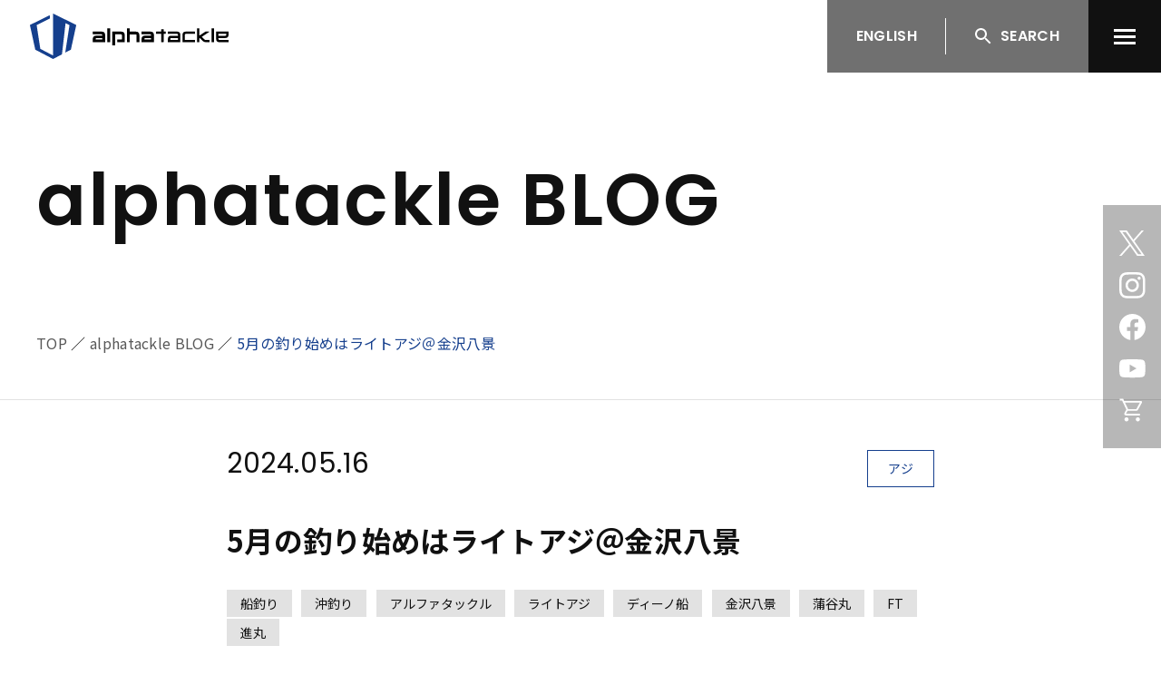

--- FILE ---
content_type: text/html; charset=UTF-8
request_url: https://www.alphatackle.com/blog/8949/
body_size: 20033
content:
<!DOCTYPE html>
<html lang="ja">

<head>
  <meta charset="utf-8">
  <meta name="viewport" content="width=device-width, initial-scale=1.0">
    <link rel="icon" href="https://www.alphatackle.com/wp/wp-content/uploads/2022/10/favicon.ico">
  <link rel="apple-touch-icon" sizes="180x180" href="https://www.alphatackle.com/wp/wp-content/uploads/2022/10/app.png">
  <meta name='robots' content='index, follow, max-image-preview:large, max-snippet:-1, max-video-preview:-1' />

	<!-- This site is optimized with the Yoast SEO plugin v20.0 - https://yoast.com/wordpress/plugins/seo/ -->
	<title>5月の釣り始めはライトアジ＠金沢八景 | alphatackle</title>
	<link rel="canonical" href="https://www.alphatackle.com/blog/8949/" />
	<meta property="og:locale" content="ja_JP" />
	<meta property="og:type" content="article" />
	<meta property="og:title" content="5月の釣り始めはライトアジ＠金沢八景 | alphatackle" />
	<meta property="og:description" content="レポート：フィールドモニター　川野誠 4月絶好調でほぼ毎回竿頭だったマルイカが5月になって絶不調〜まぁ釣れない日にばっか行っちゃってるのも原因なんですが… ＧＷも所用と仕事でほぼ休みなくて体力的にキツかったので円高な今年 [&hellip;]" />
	<meta property="og:url" content="https://www.alphatackle.com/blog/8949/" />
	<meta property="og:site_name" content="alphatackle" />
	<meta property="article:modified_time" content="2024-09-12T01:42:17+00:00" />
	<meta property="og:image" content="https://www.alphatackle.com/wp/wp-content/uploads/2024/05/lightaji_ft_kawano_240516-5.jpg" />
	<meta property="og:image:width" content="1080" />
	<meta property="og:image:height" content="1080" />
	<meta property="og:image:type" content="image/jpeg" />
	<meta name="twitter:card" content="summary_large_image" />
	<meta name="twitter:label1" content="推定読み取り時間" />
	<meta name="twitter:data1" content="4分" />
	<script type="application/ld+json" class="yoast-schema-graph">{"@context":"https://schema.org","@graph":[{"@type":"WebPage","@id":"https://www.alphatackle.com/blog/8949/","url":"https://www.alphatackle.com/blog/8949/","name":"5月の釣り始めはライトアジ＠金沢八景 | alphatackle","isPartOf":{"@id":"https://www.alphatackle.com/#website"},"primaryImageOfPage":{"@id":"https://www.alphatackle.com/blog/8949/#primaryimage"},"image":{"@id":"https://www.alphatackle.com/blog/8949/#primaryimage"},"thumbnailUrl":"https://www.alphatackle.com/wp/wp-content/uploads/2024/05/lightaji_ft_kawano_240516-5.jpg","datePublished":"2024-05-16T10:00:00+00:00","dateModified":"2024-09-12T01:42:17+00:00","breadcrumb":{"@id":"https://www.alphatackle.com/blog/8949/#breadcrumb"},"inLanguage":"ja","potentialAction":[{"@type":"ReadAction","target":["https://www.alphatackle.com/blog/8949/"]}]},{"@type":"ImageObject","inLanguage":"ja","@id":"https://www.alphatackle.com/blog/8949/#primaryimage","url":"https://www.alphatackle.com/wp/wp-content/uploads/2024/05/lightaji_ft_kawano_240516-5.jpg","contentUrl":"https://www.alphatackle.com/wp/wp-content/uploads/2024/05/lightaji_ft_kawano_240516-5.jpg","width":1080,"height":1080},{"@type":"BreadcrumbList","@id":"https://www.alphatackle.com/blog/8949/#breadcrumb","itemListElement":[{"@type":"ListItem","position":1,"name":"TOP","item":"https://www.alphatackle.com/"},{"@type":"ListItem","position":2,"name":"Blog","item":"https://www.alphatackle.com/ja/blog/"},{"@type":"ListItem","position":3,"name":"5月の釣り始めはライトアジ＠金沢八景"}]},{"@type":"WebSite","@id":"https://www.alphatackle.com/#website","url":"https://www.alphatackle.com/","name":"alphatackle","description":"Just another WordPress site","potentialAction":[{"@type":"SearchAction","target":{"@type":"EntryPoint","urlTemplate":"https://www.alphatackle.com/?s={search_term_string}"},"query-input":"required name=search_term_string"}],"inLanguage":"ja"}]}</script>
	<!-- / Yoast SEO plugin. -->


<link rel='dns-prefetch' href='//www.googletagmanager.com' />
<link rel='dns-prefetch' href='//fonts.googleapis.com' />
<link rel="alternate" title="oEmbed (JSON)" type="application/json+oembed" href="https://www.alphatackle.com/wp-json/oembed/1.0/embed?url=https%3A%2F%2Fwww.alphatackle.com%2Fblog%2F8949%2F" />
<link rel="alternate" title="oEmbed (XML)" type="text/xml+oembed" href="https://www.alphatackle.com/wp-json/oembed/1.0/embed?url=https%3A%2F%2Fwww.alphatackle.com%2Fblog%2F8949%2F&#038;format=xml" />
<style id='wp-img-auto-sizes-contain-inline-css' type='text/css'>
img:is([sizes=auto i],[sizes^="auto," i]){contain-intrinsic-size:3000px 1500px}
/*# sourceURL=wp-img-auto-sizes-contain-inline-css */
</style>
<style id='wp-emoji-styles-inline-css' type='text/css'>

	img.wp-smiley, img.emoji {
		display: inline !important;
		border: none !important;
		box-shadow: none !important;
		height: 1em !important;
		width: 1em !important;
		margin: 0 0.07em !important;
		vertical-align: -0.1em !important;
		background: none !important;
		padding: 0 !important;
	}
/*# sourceURL=wp-emoji-styles-inline-css */
</style>
<style id='wp-block-library-inline-css' type='text/css'>
:root{--wp-block-synced-color:#7a00df;--wp-block-synced-color--rgb:122,0,223;--wp-bound-block-color:var(--wp-block-synced-color);--wp-editor-canvas-background:#ddd;--wp-admin-theme-color:#007cba;--wp-admin-theme-color--rgb:0,124,186;--wp-admin-theme-color-darker-10:#006ba1;--wp-admin-theme-color-darker-10--rgb:0,107,160.5;--wp-admin-theme-color-darker-20:#005a87;--wp-admin-theme-color-darker-20--rgb:0,90,135;--wp-admin-border-width-focus:2px}@media (min-resolution:192dpi){:root{--wp-admin-border-width-focus:1.5px}}.wp-element-button{cursor:pointer}:root .has-very-light-gray-background-color{background-color:#eee}:root .has-very-dark-gray-background-color{background-color:#313131}:root .has-very-light-gray-color{color:#eee}:root .has-very-dark-gray-color{color:#313131}:root .has-vivid-green-cyan-to-vivid-cyan-blue-gradient-background{background:linear-gradient(135deg,#00d084,#0693e3)}:root .has-purple-crush-gradient-background{background:linear-gradient(135deg,#34e2e4,#4721fb 50%,#ab1dfe)}:root .has-hazy-dawn-gradient-background{background:linear-gradient(135deg,#faaca8,#dad0ec)}:root .has-subdued-olive-gradient-background{background:linear-gradient(135deg,#fafae1,#67a671)}:root .has-atomic-cream-gradient-background{background:linear-gradient(135deg,#fdd79a,#004a59)}:root .has-nightshade-gradient-background{background:linear-gradient(135deg,#330968,#31cdcf)}:root .has-midnight-gradient-background{background:linear-gradient(135deg,#020381,#2874fc)}:root{--wp--preset--font-size--normal:16px;--wp--preset--font-size--huge:42px}.has-regular-font-size{font-size:1em}.has-larger-font-size{font-size:2.625em}.has-normal-font-size{font-size:var(--wp--preset--font-size--normal)}.has-huge-font-size{font-size:var(--wp--preset--font-size--huge)}.has-text-align-center{text-align:center}.has-text-align-left{text-align:left}.has-text-align-right{text-align:right}.has-fit-text{white-space:nowrap!important}#end-resizable-editor-section{display:none}.aligncenter{clear:both}.items-justified-left{justify-content:flex-start}.items-justified-center{justify-content:center}.items-justified-right{justify-content:flex-end}.items-justified-space-between{justify-content:space-between}.screen-reader-text{border:0;clip-path:inset(50%);height:1px;margin:-1px;overflow:hidden;padding:0;position:absolute;width:1px;word-wrap:normal!important}.screen-reader-text:focus{background-color:#ddd;clip-path:none;color:#444;display:block;font-size:1em;height:auto;left:5px;line-height:normal;padding:15px 23px 14px;text-decoration:none;top:5px;width:auto;z-index:100000}html :where(.has-border-color){border-style:solid}html :where([style*=border-top-color]){border-top-style:solid}html :where([style*=border-right-color]){border-right-style:solid}html :where([style*=border-bottom-color]){border-bottom-style:solid}html :where([style*=border-left-color]){border-left-style:solid}html :where([style*=border-width]){border-style:solid}html :where([style*=border-top-width]){border-top-style:solid}html :where([style*=border-right-width]){border-right-style:solid}html :where([style*=border-bottom-width]){border-bottom-style:solid}html :where([style*=border-left-width]){border-left-style:solid}html :where(img[class*=wp-image-]){height:auto;max-width:100%}:where(figure){margin:0 0 1em}html :where(.is-position-sticky){--wp-admin--admin-bar--position-offset:var(--wp-admin--admin-bar--height,0px)}@media screen and (max-width:600px){html :where(.is-position-sticky){--wp-admin--admin-bar--position-offset:0px}}

/*# sourceURL=wp-block-library-inline-css */
</style><style id='wp-block-heading-inline-css' type='text/css'>
h1:where(.wp-block-heading).has-background,h2:where(.wp-block-heading).has-background,h3:where(.wp-block-heading).has-background,h4:where(.wp-block-heading).has-background,h5:where(.wp-block-heading).has-background,h6:where(.wp-block-heading).has-background{padding:1.25em 2.375em}h1.has-text-align-left[style*=writing-mode]:where([style*=vertical-lr]),h1.has-text-align-right[style*=writing-mode]:where([style*=vertical-rl]),h2.has-text-align-left[style*=writing-mode]:where([style*=vertical-lr]),h2.has-text-align-right[style*=writing-mode]:where([style*=vertical-rl]),h3.has-text-align-left[style*=writing-mode]:where([style*=vertical-lr]),h3.has-text-align-right[style*=writing-mode]:where([style*=vertical-rl]),h4.has-text-align-left[style*=writing-mode]:where([style*=vertical-lr]),h4.has-text-align-right[style*=writing-mode]:where([style*=vertical-rl]),h5.has-text-align-left[style*=writing-mode]:where([style*=vertical-lr]),h5.has-text-align-right[style*=writing-mode]:where([style*=vertical-rl]),h6.has-text-align-left[style*=writing-mode]:where([style*=vertical-lr]),h6.has-text-align-right[style*=writing-mode]:where([style*=vertical-rl]){rotate:180deg}
/*# sourceURL=https://www.alphatackle.com/wp/wp-includes/blocks/heading/style.min.css */
</style>
<style id='wp-block-image-inline-css' type='text/css'>
.wp-block-image>a,.wp-block-image>figure>a{display:inline-block}.wp-block-image img{box-sizing:border-box;height:auto;max-width:100%;vertical-align:bottom}@media not (prefers-reduced-motion){.wp-block-image img.hide{visibility:hidden}.wp-block-image img.show{animation:show-content-image .4s}}.wp-block-image[style*=border-radius] img,.wp-block-image[style*=border-radius]>a{border-radius:inherit}.wp-block-image.has-custom-border img{box-sizing:border-box}.wp-block-image.aligncenter{text-align:center}.wp-block-image.alignfull>a,.wp-block-image.alignwide>a{width:100%}.wp-block-image.alignfull img,.wp-block-image.alignwide img{height:auto;width:100%}.wp-block-image .aligncenter,.wp-block-image .alignleft,.wp-block-image .alignright,.wp-block-image.aligncenter,.wp-block-image.alignleft,.wp-block-image.alignright{display:table}.wp-block-image .aligncenter>figcaption,.wp-block-image .alignleft>figcaption,.wp-block-image .alignright>figcaption,.wp-block-image.aligncenter>figcaption,.wp-block-image.alignleft>figcaption,.wp-block-image.alignright>figcaption{caption-side:bottom;display:table-caption}.wp-block-image .alignleft{float:left;margin:.5em 1em .5em 0}.wp-block-image .alignright{float:right;margin:.5em 0 .5em 1em}.wp-block-image .aligncenter{margin-left:auto;margin-right:auto}.wp-block-image :where(figcaption){margin-bottom:1em;margin-top:.5em}.wp-block-image.is-style-circle-mask img{border-radius:9999px}@supports ((-webkit-mask-image:none) or (mask-image:none)) or (-webkit-mask-image:none){.wp-block-image.is-style-circle-mask img{border-radius:0;-webkit-mask-image:url('data:image/svg+xml;utf8,<svg viewBox="0 0 100 100" xmlns="http://www.w3.org/2000/svg"><circle cx="50" cy="50" r="50"/></svg>');mask-image:url('data:image/svg+xml;utf8,<svg viewBox="0 0 100 100" xmlns="http://www.w3.org/2000/svg"><circle cx="50" cy="50" r="50"/></svg>');mask-mode:alpha;-webkit-mask-position:center;mask-position:center;-webkit-mask-repeat:no-repeat;mask-repeat:no-repeat;-webkit-mask-size:contain;mask-size:contain}}:root :where(.wp-block-image.is-style-rounded img,.wp-block-image .is-style-rounded img){border-radius:9999px}.wp-block-image figure{margin:0}.wp-lightbox-container{display:flex;flex-direction:column;position:relative}.wp-lightbox-container img{cursor:zoom-in}.wp-lightbox-container img:hover+button{opacity:1}.wp-lightbox-container button{align-items:center;backdrop-filter:blur(16px) saturate(180%);background-color:#5a5a5a40;border:none;border-radius:4px;cursor:zoom-in;display:flex;height:20px;justify-content:center;opacity:0;padding:0;position:absolute;right:16px;text-align:center;top:16px;width:20px;z-index:100}@media not (prefers-reduced-motion){.wp-lightbox-container button{transition:opacity .2s ease}}.wp-lightbox-container button:focus-visible{outline:3px auto #5a5a5a40;outline:3px auto -webkit-focus-ring-color;outline-offset:3px}.wp-lightbox-container button:hover{cursor:pointer;opacity:1}.wp-lightbox-container button:focus{opacity:1}.wp-lightbox-container button:focus,.wp-lightbox-container button:hover,.wp-lightbox-container button:not(:hover):not(:active):not(.has-background){background-color:#5a5a5a40;border:none}.wp-lightbox-overlay{box-sizing:border-box;cursor:zoom-out;height:100vh;left:0;overflow:hidden;position:fixed;top:0;visibility:hidden;width:100%;z-index:100000}.wp-lightbox-overlay .close-button{align-items:center;cursor:pointer;display:flex;justify-content:center;min-height:40px;min-width:40px;padding:0;position:absolute;right:calc(env(safe-area-inset-right) + 16px);top:calc(env(safe-area-inset-top) + 16px);z-index:5000000}.wp-lightbox-overlay .close-button:focus,.wp-lightbox-overlay .close-button:hover,.wp-lightbox-overlay .close-button:not(:hover):not(:active):not(.has-background){background:none;border:none}.wp-lightbox-overlay .lightbox-image-container{height:var(--wp--lightbox-container-height);left:50%;overflow:hidden;position:absolute;top:50%;transform:translate(-50%,-50%);transform-origin:top left;width:var(--wp--lightbox-container-width);z-index:9999999999}.wp-lightbox-overlay .wp-block-image{align-items:center;box-sizing:border-box;display:flex;height:100%;justify-content:center;margin:0;position:relative;transform-origin:0 0;width:100%;z-index:3000000}.wp-lightbox-overlay .wp-block-image img{height:var(--wp--lightbox-image-height);min-height:var(--wp--lightbox-image-height);min-width:var(--wp--lightbox-image-width);width:var(--wp--lightbox-image-width)}.wp-lightbox-overlay .wp-block-image figcaption{display:none}.wp-lightbox-overlay button{background:none;border:none}.wp-lightbox-overlay .scrim{background-color:#fff;height:100%;opacity:.9;position:absolute;width:100%;z-index:2000000}.wp-lightbox-overlay.active{visibility:visible}@media not (prefers-reduced-motion){.wp-lightbox-overlay.active{animation:turn-on-visibility .25s both}.wp-lightbox-overlay.active img{animation:turn-on-visibility .35s both}.wp-lightbox-overlay.show-closing-animation:not(.active){animation:turn-off-visibility .35s both}.wp-lightbox-overlay.show-closing-animation:not(.active) img{animation:turn-off-visibility .25s both}.wp-lightbox-overlay.zoom.active{animation:none;opacity:1;visibility:visible}.wp-lightbox-overlay.zoom.active .lightbox-image-container{animation:lightbox-zoom-in .4s}.wp-lightbox-overlay.zoom.active .lightbox-image-container img{animation:none}.wp-lightbox-overlay.zoom.active .scrim{animation:turn-on-visibility .4s forwards}.wp-lightbox-overlay.zoom.show-closing-animation:not(.active){animation:none}.wp-lightbox-overlay.zoom.show-closing-animation:not(.active) .lightbox-image-container{animation:lightbox-zoom-out .4s}.wp-lightbox-overlay.zoom.show-closing-animation:not(.active) .lightbox-image-container img{animation:none}.wp-lightbox-overlay.zoom.show-closing-animation:not(.active) .scrim{animation:turn-off-visibility .4s forwards}}@keyframes show-content-image{0%{visibility:hidden}99%{visibility:hidden}to{visibility:visible}}@keyframes turn-on-visibility{0%{opacity:0}to{opacity:1}}@keyframes turn-off-visibility{0%{opacity:1;visibility:visible}99%{opacity:0;visibility:visible}to{opacity:0;visibility:hidden}}@keyframes lightbox-zoom-in{0%{transform:translate(calc((-100vw + var(--wp--lightbox-scrollbar-width))/2 + var(--wp--lightbox-initial-left-position)),calc(-50vh + var(--wp--lightbox-initial-top-position))) scale(var(--wp--lightbox-scale))}to{transform:translate(-50%,-50%) scale(1)}}@keyframes lightbox-zoom-out{0%{transform:translate(-50%,-50%) scale(1);visibility:visible}99%{visibility:visible}to{transform:translate(calc((-100vw + var(--wp--lightbox-scrollbar-width))/2 + var(--wp--lightbox-initial-left-position)),calc(-50vh + var(--wp--lightbox-initial-top-position))) scale(var(--wp--lightbox-scale));visibility:hidden}}
/*# sourceURL=https://www.alphatackle.com/wp/wp-includes/blocks/image/style.min.css */
</style>
<style id='wp-block-latest-comments-inline-css' type='text/css'>
ol.wp-block-latest-comments{box-sizing:border-box;margin-left:0}:where(.wp-block-latest-comments:not([style*=line-height] .wp-block-latest-comments__comment)){line-height:1.1}:where(.wp-block-latest-comments:not([style*=line-height] .wp-block-latest-comments__comment-excerpt p)){line-height:1.8}.has-dates :where(.wp-block-latest-comments:not([style*=line-height])),.has-excerpts :where(.wp-block-latest-comments:not([style*=line-height])){line-height:1.5}.wp-block-latest-comments .wp-block-latest-comments{padding-left:0}.wp-block-latest-comments__comment{list-style:none;margin-bottom:1em}.has-avatars .wp-block-latest-comments__comment{list-style:none;min-height:2.25em}.has-avatars .wp-block-latest-comments__comment .wp-block-latest-comments__comment-excerpt,.has-avatars .wp-block-latest-comments__comment .wp-block-latest-comments__comment-meta{margin-left:3.25em}.wp-block-latest-comments__comment-excerpt p{font-size:.875em;margin:.36em 0 1.4em}.wp-block-latest-comments__comment-date{display:block;font-size:.75em}.wp-block-latest-comments .avatar,.wp-block-latest-comments__comment-avatar{border-radius:1.5em;display:block;float:left;height:2.5em;margin-right:.75em;width:2.5em}.wp-block-latest-comments[class*=-font-size] a,.wp-block-latest-comments[style*=font-size] a{font-size:inherit}
/*# sourceURL=https://www.alphatackle.com/wp/wp-includes/blocks/latest-comments/style.min.css */
</style>
<style id='wp-block-latest-posts-inline-css' type='text/css'>
.wp-block-latest-posts{box-sizing:border-box}.wp-block-latest-posts.alignleft{margin-right:2em}.wp-block-latest-posts.alignright{margin-left:2em}.wp-block-latest-posts.wp-block-latest-posts__list{list-style:none}.wp-block-latest-posts.wp-block-latest-posts__list li{clear:both;overflow-wrap:break-word}.wp-block-latest-posts.is-grid{display:flex;flex-wrap:wrap}.wp-block-latest-posts.is-grid li{margin:0 1.25em 1.25em 0;width:100%}@media (min-width:600px){.wp-block-latest-posts.columns-2 li{width:calc(50% - .625em)}.wp-block-latest-posts.columns-2 li:nth-child(2n){margin-right:0}.wp-block-latest-posts.columns-3 li{width:calc(33.33333% - .83333em)}.wp-block-latest-posts.columns-3 li:nth-child(3n){margin-right:0}.wp-block-latest-posts.columns-4 li{width:calc(25% - .9375em)}.wp-block-latest-posts.columns-4 li:nth-child(4n){margin-right:0}.wp-block-latest-posts.columns-5 li{width:calc(20% - 1em)}.wp-block-latest-posts.columns-5 li:nth-child(5n){margin-right:0}.wp-block-latest-posts.columns-6 li{width:calc(16.66667% - 1.04167em)}.wp-block-latest-posts.columns-6 li:nth-child(6n){margin-right:0}}:root :where(.wp-block-latest-posts.is-grid){padding:0}:root :where(.wp-block-latest-posts.wp-block-latest-posts__list){padding-left:0}.wp-block-latest-posts__post-author,.wp-block-latest-posts__post-date{display:block;font-size:.8125em}.wp-block-latest-posts__post-excerpt,.wp-block-latest-posts__post-full-content{margin-bottom:1em;margin-top:.5em}.wp-block-latest-posts__featured-image a{display:inline-block}.wp-block-latest-posts__featured-image img{height:auto;max-width:100%;width:auto}.wp-block-latest-posts__featured-image.alignleft{float:left;margin-right:1em}.wp-block-latest-posts__featured-image.alignright{float:right;margin-left:1em}.wp-block-latest-posts__featured-image.aligncenter{margin-bottom:1em;text-align:center}
/*# sourceURL=https://www.alphatackle.com/wp/wp-includes/blocks/latest-posts/style.min.css */
</style>
<style id='wp-block-search-inline-css' type='text/css'>
.wp-block-search__button{margin-left:10px;word-break:normal}.wp-block-search__button.has-icon{line-height:0}.wp-block-search__button svg{height:1.25em;min-height:24px;min-width:24px;width:1.25em;fill:currentColor;vertical-align:text-bottom}:where(.wp-block-search__button){border:1px solid #ccc;padding:6px 10px}.wp-block-search__inside-wrapper{display:flex;flex:auto;flex-wrap:nowrap;max-width:100%}.wp-block-search__label{width:100%}.wp-block-search.wp-block-search__button-only .wp-block-search__button{box-sizing:border-box;display:flex;flex-shrink:0;justify-content:center;margin-left:0;max-width:100%}.wp-block-search.wp-block-search__button-only .wp-block-search__inside-wrapper{min-width:0!important;transition-property:width}.wp-block-search.wp-block-search__button-only .wp-block-search__input{flex-basis:100%;transition-duration:.3s}.wp-block-search.wp-block-search__button-only.wp-block-search__searchfield-hidden,.wp-block-search.wp-block-search__button-only.wp-block-search__searchfield-hidden .wp-block-search__inside-wrapper{overflow:hidden}.wp-block-search.wp-block-search__button-only.wp-block-search__searchfield-hidden .wp-block-search__input{border-left-width:0!important;border-right-width:0!important;flex-basis:0;flex-grow:0;margin:0;min-width:0!important;padding-left:0!important;padding-right:0!important;width:0!important}:where(.wp-block-search__input){appearance:none;border:1px solid #949494;flex-grow:1;font-family:inherit;font-size:inherit;font-style:inherit;font-weight:inherit;letter-spacing:inherit;line-height:inherit;margin-left:0;margin-right:0;min-width:3rem;padding:8px;text-decoration:unset!important;text-transform:inherit}:where(.wp-block-search__button-inside .wp-block-search__inside-wrapper){background-color:#fff;border:1px solid #949494;box-sizing:border-box;padding:4px}:where(.wp-block-search__button-inside .wp-block-search__inside-wrapper) .wp-block-search__input{border:none;border-radius:0;padding:0 4px}:where(.wp-block-search__button-inside .wp-block-search__inside-wrapper) .wp-block-search__input:focus{outline:none}:where(.wp-block-search__button-inside .wp-block-search__inside-wrapper) :where(.wp-block-search__button){padding:4px 8px}.wp-block-search.aligncenter .wp-block-search__inside-wrapper{margin:auto}.wp-block[data-align=right] .wp-block-search.wp-block-search__button-only .wp-block-search__inside-wrapper{float:right}
/*# sourceURL=https://www.alphatackle.com/wp/wp-includes/blocks/search/style.min.css */
</style>
<style id='wp-block-group-inline-css' type='text/css'>
.wp-block-group{box-sizing:border-box}:where(.wp-block-group.wp-block-group-is-layout-constrained){position:relative}
/*# sourceURL=https://www.alphatackle.com/wp/wp-includes/blocks/group/style.min.css */
</style>
<style id='global-styles-inline-css' type='text/css'>
:root{--wp--preset--aspect-ratio--square: 1;--wp--preset--aspect-ratio--4-3: 4/3;--wp--preset--aspect-ratio--3-4: 3/4;--wp--preset--aspect-ratio--3-2: 3/2;--wp--preset--aspect-ratio--2-3: 2/3;--wp--preset--aspect-ratio--16-9: 16/9;--wp--preset--aspect-ratio--9-16: 9/16;--wp--preset--color--black: #000000;--wp--preset--color--cyan-bluish-gray: #abb8c3;--wp--preset--color--white: #ffffff;--wp--preset--color--pale-pink: #f78da7;--wp--preset--color--vivid-red: #cf2e2e;--wp--preset--color--luminous-vivid-orange: #ff6900;--wp--preset--color--luminous-vivid-amber: #fcb900;--wp--preset--color--light-green-cyan: #7bdcb5;--wp--preset--color--vivid-green-cyan: #00d084;--wp--preset--color--pale-cyan-blue: #8ed1fc;--wp--preset--color--vivid-cyan-blue: #0693e3;--wp--preset--color--vivid-purple: #9b51e0;--wp--preset--gradient--vivid-cyan-blue-to-vivid-purple: linear-gradient(135deg,rgb(6,147,227) 0%,rgb(155,81,224) 100%);--wp--preset--gradient--light-green-cyan-to-vivid-green-cyan: linear-gradient(135deg,rgb(122,220,180) 0%,rgb(0,208,130) 100%);--wp--preset--gradient--luminous-vivid-amber-to-luminous-vivid-orange: linear-gradient(135deg,rgb(252,185,0) 0%,rgb(255,105,0) 100%);--wp--preset--gradient--luminous-vivid-orange-to-vivid-red: linear-gradient(135deg,rgb(255,105,0) 0%,rgb(207,46,46) 100%);--wp--preset--gradient--very-light-gray-to-cyan-bluish-gray: linear-gradient(135deg,rgb(238,238,238) 0%,rgb(169,184,195) 100%);--wp--preset--gradient--cool-to-warm-spectrum: linear-gradient(135deg,rgb(74,234,220) 0%,rgb(151,120,209) 20%,rgb(207,42,186) 40%,rgb(238,44,130) 60%,rgb(251,105,98) 80%,rgb(254,248,76) 100%);--wp--preset--gradient--blush-light-purple: linear-gradient(135deg,rgb(255,206,236) 0%,rgb(152,150,240) 100%);--wp--preset--gradient--blush-bordeaux: linear-gradient(135deg,rgb(254,205,165) 0%,rgb(254,45,45) 50%,rgb(107,0,62) 100%);--wp--preset--gradient--luminous-dusk: linear-gradient(135deg,rgb(255,203,112) 0%,rgb(199,81,192) 50%,rgb(65,88,208) 100%);--wp--preset--gradient--pale-ocean: linear-gradient(135deg,rgb(255,245,203) 0%,rgb(182,227,212) 50%,rgb(51,167,181) 100%);--wp--preset--gradient--electric-grass: linear-gradient(135deg,rgb(202,248,128) 0%,rgb(113,206,126) 100%);--wp--preset--gradient--midnight: linear-gradient(135deg,rgb(2,3,129) 0%,rgb(40,116,252) 100%);--wp--preset--font-size--small: 13px;--wp--preset--font-size--medium: 20px;--wp--preset--font-size--large: 36px;--wp--preset--font-size--x-large: 42px;--wp--preset--spacing--20: 0.44rem;--wp--preset--spacing--30: 0.67rem;--wp--preset--spacing--40: 1rem;--wp--preset--spacing--50: 1.5rem;--wp--preset--spacing--60: 2.25rem;--wp--preset--spacing--70: 3.38rem;--wp--preset--spacing--80: 5.06rem;--wp--preset--shadow--natural: 6px 6px 9px rgba(0, 0, 0, 0.2);--wp--preset--shadow--deep: 12px 12px 50px rgba(0, 0, 0, 0.4);--wp--preset--shadow--sharp: 6px 6px 0px rgba(0, 0, 0, 0.2);--wp--preset--shadow--outlined: 6px 6px 0px -3px rgb(255, 255, 255), 6px 6px rgb(0, 0, 0);--wp--preset--shadow--crisp: 6px 6px 0px rgb(0, 0, 0);}:where(.is-layout-flex){gap: 0.5em;}:where(.is-layout-grid){gap: 0.5em;}body .is-layout-flex{display: flex;}.is-layout-flex{flex-wrap: wrap;align-items: center;}.is-layout-flex > :is(*, div){margin: 0;}body .is-layout-grid{display: grid;}.is-layout-grid > :is(*, div){margin: 0;}:where(.wp-block-columns.is-layout-flex){gap: 2em;}:where(.wp-block-columns.is-layout-grid){gap: 2em;}:where(.wp-block-post-template.is-layout-flex){gap: 1.25em;}:where(.wp-block-post-template.is-layout-grid){gap: 1.25em;}.has-black-color{color: var(--wp--preset--color--black) !important;}.has-cyan-bluish-gray-color{color: var(--wp--preset--color--cyan-bluish-gray) !important;}.has-white-color{color: var(--wp--preset--color--white) !important;}.has-pale-pink-color{color: var(--wp--preset--color--pale-pink) !important;}.has-vivid-red-color{color: var(--wp--preset--color--vivid-red) !important;}.has-luminous-vivid-orange-color{color: var(--wp--preset--color--luminous-vivid-orange) !important;}.has-luminous-vivid-amber-color{color: var(--wp--preset--color--luminous-vivid-amber) !important;}.has-light-green-cyan-color{color: var(--wp--preset--color--light-green-cyan) !important;}.has-vivid-green-cyan-color{color: var(--wp--preset--color--vivid-green-cyan) !important;}.has-pale-cyan-blue-color{color: var(--wp--preset--color--pale-cyan-blue) !important;}.has-vivid-cyan-blue-color{color: var(--wp--preset--color--vivid-cyan-blue) !important;}.has-vivid-purple-color{color: var(--wp--preset--color--vivid-purple) !important;}.has-black-background-color{background-color: var(--wp--preset--color--black) !important;}.has-cyan-bluish-gray-background-color{background-color: var(--wp--preset--color--cyan-bluish-gray) !important;}.has-white-background-color{background-color: var(--wp--preset--color--white) !important;}.has-pale-pink-background-color{background-color: var(--wp--preset--color--pale-pink) !important;}.has-vivid-red-background-color{background-color: var(--wp--preset--color--vivid-red) !important;}.has-luminous-vivid-orange-background-color{background-color: var(--wp--preset--color--luminous-vivid-orange) !important;}.has-luminous-vivid-amber-background-color{background-color: var(--wp--preset--color--luminous-vivid-amber) !important;}.has-light-green-cyan-background-color{background-color: var(--wp--preset--color--light-green-cyan) !important;}.has-vivid-green-cyan-background-color{background-color: var(--wp--preset--color--vivid-green-cyan) !important;}.has-pale-cyan-blue-background-color{background-color: var(--wp--preset--color--pale-cyan-blue) !important;}.has-vivid-cyan-blue-background-color{background-color: var(--wp--preset--color--vivid-cyan-blue) !important;}.has-vivid-purple-background-color{background-color: var(--wp--preset--color--vivid-purple) !important;}.has-black-border-color{border-color: var(--wp--preset--color--black) !important;}.has-cyan-bluish-gray-border-color{border-color: var(--wp--preset--color--cyan-bluish-gray) !important;}.has-white-border-color{border-color: var(--wp--preset--color--white) !important;}.has-pale-pink-border-color{border-color: var(--wp--preset--color--pale-pink) !important;}.has-vivid-red-border-color{border-color: var(--wp--preset--color--vivid-red) !important;}.has-luminous-vivid-orange-border-color{border-color: var(--wp--preset--color--luminous-vivid-orange) !important;}.has-luminous-vivid-amber-border-color{border-color: var(--wp--preset--color--luminous-vivid-amber) !important;}.has-light-green-cyan-border-color{border-color: var(--wp--preset--color--light-green-cyan) !important;}.has-vivid-green-cyan-border-color{border-color: var(--wp--preset--color--vivid-green-cyan) !important;}.has-pale-cyan-blue-border-color{border-color: var(--wp--preset--color--pale-cyan-blue) !important;}.has-vivid-cyan-blue-border-color{border-color: var(--wp--preset--color--vivid-cyan-blue) !important;}.has-vivid-purple-border-color{border-color: var(--wp--preset--color--vivid-purple) !important;}.has-vivid-cyan-blue-to-vivid-purple-gradient-background{background: var(--wp--preset--gradient--vivid-cyan-blue-to-vivid-purple) !important;}.has-light-green-cyan-to-vivid-green-cyan-gradient-background{background: var(--wp--preset--gradient--light-green-cyan-to-vivid-green-cyan) !important;}.has-luminous-vivid-amber-to-luminous-vivid-orange-gradient-background{background: var(--wp--preset--gradient--luminous-vivid-amber-to-luminous-vivid-orange) !important;}.has-luminous-vivid-orange-to-vivid-red-gradient-background{background: var(--wp--preset--gradient--luminous-vivid-orange-to-vivid-red) !important;}.has-very-light-gray-to-cyan-bluish-gray-gradient-background{background: var(--wp--preset--gradient--very-light-gray-to-cyan-bluish-gray) !important;}.has-cool-to-warm-spectrum-gradient-background{background: var(--wp--preset--gradient--cool-to-warm-spectrum) !important;}.has-blush-light-purple-gradient-background{background: var(--wp--preset--gradient--blush-light-purple) !important;}.has-blush-bordeaux-gradient-background{background: var(--wp--preset--gradient--blush-bordeaux) !important;}.has-luminous-dusk-gradient-background{background: var(--wp--preset--gradient--luminous-dusk) !important;}.has-pale-ocean-gradient-background{background: var(--wp--preset--gradient--pale-ocean) !important;}.has-electric-grass-gradient-background{background: var(--wp--preset--gradient--electric-grass) !important;}.has-midnight-gradient-background{background: var(--wp--preset--gradient--midnight) !important;}.has-small-font-size{font-size: var(--wp--preset--font-size--small) !important;}.has-medium-font-size{font-size: var(--wp--preset--font-size--medium) !important;}.has-large-font-size{font-size: var(--wp--preset--font-size--large) !important;}.has-x-large-font-size{font-size: var(--wp--preset--font-size--x-large) !important;}
/*# sourceURL=global-styles-inline-css */
</style>

<style id='classic-theme-styles-inline-css' type='text/css'>
/*! This file is auto-generated */
.wp-block-button__link{color:#fff;background-color:#32373c;border-radius:9999px;box-shadow:none;text-decoration:none;padding:calc(.667em + 2px) calc(1.333em + 2px);font-size:1.125em}.wp-block-file__button{background:#32373c;color:#fff;text-decoration:none}
/*# sourceURL=/wp-includes/css/classic-themes.min.css */
</style>
<link rel='stylesheet' id='bogo-css' href='https://www.alphatackle.com/wp/wp-content/plugins/bogo/includes/css/style.css?ver=3.6' type='text/css' media='all' />
<link rel='stylesheet' id='google-fonts-css' href='https://fonts.googleapis.com/css2?family=Noto+Sans+JP:wght@400;700&#038;family=Poppins:wght@400;500;600;700&#038;display=swap' type='text/css' media='all' />
<link rel='stylesheet' id='main-css-css' href='https://www.alphatackle.com/wp/wp-content/themes/alphatackle/assets/css/style.css?ver=6.9' type='text/css' media='all' />
<link rel='stylesheet' id='reports-css' href='https://www.alphatackle.com/wp/wp-content/themes/alphatackle/assets/css/_article.css?ver=6.9' type='text/css' media='all' />
<link rel='stylesheet' id='wp-block-paragraph-css' href='https://www.alphatackle.com/wp/wp-includes/blocks/paragraph/style.min.css?ver=6.9' type='text/css' media='all' />

<!-- Google アナリティクス スニペット (Site Kit が追加) -->
<script type="text/javascript" src="https://www.googletagmanager.com/gtag/js?id=UA-245478637-3" id="google_gtagjs-js" async></script>
<script type="text/javascript" id="google_gtagjs-js-after">
/* <![CDATA[ */
window.dataLayer = window.dataLayer || [];function gtag(){dataLayer.push(arguments);}
gtag('set', 'linker', {"domains":["www.alphatackle.com"]} );
gtag("js", new Date());
gtag("set", "developer_id.dZTNiMT", true);
gtag("config", "UA-245478637-3", {"anonymize_ip":true});
gtag("config", "G-V4YW6YD337");
//# sourceURL=google_gtagjs-js-after
/* ]]> */
</script>

<!-- (ここまで) Google アナリティクス スニペット (Site Kit が追加) -->
<link rel="https://api.w.org/" href="https://www.alphatackle.com/wp-json/" /><link rel="alternate" title="JSON" type="application/json" href="https://www.alphatackle.com/wp-json/wp/v2/blog/8949" /><link rel="EditURI" type="application/rsd+xml" title="RSD" href="https://www.alphatackle.com/wp/xmlrpc.php?rsd" />
<meta name="generator" content="WordPress 6.9" />
<link rel='shortlink' href='https://www.alphatackle.com/?p=8949' />
<meta name="generator" content="Site Kit by Google 1.93.0" />
<!-- Google タグ マネージャー スニペット (Site Kit が追加) -->
<script type="text/javascript">
/* <![CDATA[ */

			( function( w, d, s, l, i ) {
				w[l] = w[l] || [];
				w[l].push( {'gtm.start': new Date().getTime(), event: 'gtm.js'} );
				var f = d.getElementsByTagName( s )[0],
					j = d.createElement( s ), dl = l != 'dataLayer' ? '&l=' + l : '';
				j.async = true;
				j.src = 'https://www.googletagmanager.com/gtm.js?id=' + i + dl;
				f.parentNode.insertBefore( j, f );
			} )( window, document, 'script', 'dataLayer', 'GTM-T84Q5ZX' );
			
/* ]]> */
</script>

<!-- (ここまで) Google タグ マネージャー スニペット (Site Kit が追加) -->
</head>

<body class="wp-singular blog-template-default single single-blog postid-8949 wp-theme-alphatackle ja">
  <div id="wrapper" >
    <header>
  <div class="header ">
    <div class="header__container">
      <div class="header__left">
        <h1 aria-label="アルファタックル">
          <a href="https://www.alphatackle.com/" class="header__logo" aria-label="アルファタックル">
                        <img src="https://www.alphatackle.com/wp/wp-content/uploads/2022/10/logo.svg" alt="alphatackle" class="logo--main" width="219" height="50">
            <img src="https://www.alphatackle.com/wp/wp-content/uploads/2022/10/logo-scroll.svg" alt="alphatackle" class="logo--scroll" width="219" height="50">
          </a>
        </h1>
      </div>
      <div class="header__right">
        <ul class="header__control">
                      <li class="header__btn btn-language"><ul class="bogo-language-switcher"><li class="en-US en first"><span class="bogo-language-name">ENGLISH</span></li>
<li class="ja current last"><span class="bogo-language-name"><a rel="alternate" hreflang="ja" href="https://www.alphatackle.com/blog/8949/" title="JAPANESE" class="current" aria-current="page">JAPANESE</a></span></li>
</ul>
</li>
                    <li class="header__btn btn-search js-btn-search"><span class="header__span">SEARCH</span></li>
          <li class="header__btn icon-menu ">
            <button type="button" class="header__menu js-toggle-menu" aria-label="menu">
              <span class="header__span">&nbsp;</span>
              <span class="header__span">&nbsp;</span>
              <span class="header__span">&nbsp;</span>
            </button>
          </li>
        </ul>
      </div>
    </div>
  </div>
      <div class="header__social-link">
                <a href="https://twitter.com/alphatackle" class="social-link__item" target="_blank" aria-label="Twitter">
            <svg width="36" height="36" viewBox="0 0 36 36" fill="none" xmlns="http://www.w3.org/2000/svg">
    <path d="M21.1965 15.42L33.7049 1.19995H30.7408L19.8798 13.547L11.2051 1.19995H1.19995L14.3177 19.8708L1.19995 34.7827H4.1642L15.6337 21.7438L24.7948 34.7827H34.7999L21.1958 15.42H21.1965ZM17.1366 20.0353L15.8075 18.1761L5.23226 3.38229H9.78517L18.3195 15.3214L19.6486 17.1806L30.7422 32.6996H26.1893L17.1366 20.036V20.0353Z" fill="white"></path>
</svg>          </a>
                <a href="https://www.instagram.com/alphatackle_japan/?hl=ja" class="social-link__item" target="_blank" aria-label="Instagram">
            <svg width="36" height="36" viewBox="0 0 36 36" fill="none" xmlns="http://www.w3.org/2000/svg">
    <path d="M11.255 1.3208C9.42884 1.40755 8.18174 1.70097 7.09151 2.13228C5.96319 2.57499 5.00684 3.16908 4.05529 4.13054C3.10375 5.092 2.51779 6.05554 2.08115 7.19326C1.65859 8.29331 1.3723 9.54991 1.29163 11.3895C1.21096 13.2292 1.19311 13.8205 1.20204 18.5131C1.21096 23.2057 1.23156 23.7939 1.32012 25.6373C1.40731 27.4756 1.69772 28.7308 2.12612 29.8288C2.56653 30.9647 3.15593 31.9272 4.11125 32.8856C5.06657 33.844 6.02292 34.4325 7.1557 34.8728C8.2473 35.2976 9.49577 35.5872 11.3227 35.6677C13.1495 35.7482 13.7376 35.7669 18.3971 35.7579C23.0566 35.7489 23.6433 35.7282 25.4739 35.6407C27.3046 35.5533 28.5448 35.2588 29.6357 34.8296C30.7641 34.3852 31.7208 33.7928 32.672 32.8306C33.6232 31.8685 34.2088 30.9043 34.6451 29.7659C35.068 28.6668 35.3553 27.4099 35.4346 25.572C35.5146 23.7275 35.5334 23.1386 35.5245 18.4467C35.5156 13.7548 35.4947 13.1666 35.4078 11.3239C35.321 9.48114 35.0302 8.22972 34.6022 7.13105C34.1611 5.99506 33.5723 5.03325 32.6174 4.07421C31.6624 3.11517 30.704 2.52592 29.5736 2.08769C28.4813 1.66226 27.2335 1.3723 25.4067 1.29281C23.5798 1.21332 22.9918 1.19293 18.3305 1.20192C13.6692 1.2109 13.0857 1.23095 11.255 1.3208ZM11.4555 32.559C9.78206 32.4857 8.87342 32.2058 8.2679 31.9715C7.46602 31.6604 6.89482 31.2844 6.29135 30.6827C5.68788 30.081 5.31715 29.5039 5.00409 28.6983C4.76895 28.0887 4.48575 27.1749 4.40749 25.4901C4.32236 23.6691 4.30451 23.1224 4.29455 18.5089C4.2846 13.8955 4.30211 13.3495 4.3814 11.5278C4.4528 9.84437 4.73257 8.92852 4.96496 8.31923C5.2739 7.51087 5.64601 6.93682 6.24501 6.3296C6.84402 5.72238 7.41556 5.34844 8.21641 5.03325C8.82125 4.79548 9.72885 4.51278 11.4016 4.4326C13.2117 4.3462 13.754 4.32892 18.3356 4.31889C22.9173 4.30887 23.461 4.32615 25.2718 4.40633C26.9438 4.4796 27.8538 4.7585 28.4583 4.99385C29.2605 5.30489 29.8314 5.67849 30.4345 6.2826C31.0376 6.88671 31.4094 7.46006 31.7225 8.26808C31.959 8.8753 32.2398 9.78872 32.3187 11.4739C32.4049 13.2962 32.4245 13.8426 32.4327 18.455C32.4409 23.0674 32.4248 23.6152 32.3455 25.4362C32.2724 27.121 31.995 28.0361 31.7619 28.6465C31.453 29.4534 31.0806 30.0289 30.4812 30.6357C29.8819 31.2426 29.311 31.6166 28.5098 31.9317C27.9057 32.1692 26.997 32.4526 25.3256 32.5327C23.5156 32.6185 22.9732 32.6364 18.3899 32.6464C13.8066 32.6565 13.2659 32.6378 11.4558 32.559M25.4475 9.2444C25.4496 10.3897 26.373 11.3166 27.5106 11.3146C28.6481 11.3125 29.5688 10.3828 29.5667 9.23749C29.5647 8.09217 28.6413 7.16527 27.5037 7.16734H27.503C26.3658 7.16976 25.4454 8.09943 25.4475 9.2444ZM9.5507 18.4972C9.56031 23.3978 13.5134 27.3615 18.3799 27.3522C23.2465 27.3428 27.1862 23.3632 27.1769 18.4626C27.1676 13.562 23.2135 9.59726 18.3463 9.60694C13.4791 9.61662 9.54143 13.5972 9.5507 18.4972ZM12.6422 18.491C12.636 15.3097 15.1923 12.7256 18.3521 12.7194C21.5119 12.7132 24.0785 15.2869 24.0847 18.4682C24.0909 21.6494 21.5346 24.2335 18.3748 24.2397C15.2153 24.2463 12.6487 21.6733 12.6422 18.4923V18.491Z" fill="white"></path>
</svg>          </a>
                <a href="https://ja-jp.facebook.com/alphatackle" class="social-link__item" target="_blank" aria-label="Facebook">
            <svg width="36" height="36" viewBox="0 0 36 36" fill="none" xmlns="http://www.w3.org/2000/svg">
    <path d="M35.9712 18.5856C35.9712 8.98375 28.1874 1.19995 18.5856 1.19995C8.98375 1.19995 1.19995 8.98375 1.19995 18.5856C1.19995 27.2631 7.55758 34.4557 15.8691 35.76V23.6111H11.4547V18.5856H15.8691V14.7553C15.8691 10.398 18.4647 7.9912 22.4359 7.9912C24.3381 7.9912 26.3276 8.33077 26.3276 8.33077V12.6093H24.1354C21.9757 12.6093 21.3021 13.9495 21.3021 15.3244V18.5856H26.1238L25.353 23.6111H21.3021V35.76C29.6135 34.4557 35.9712 27.2634 35.9712 18.5856Z" fill="white"></path>
</svg>          </a>
                <a href="https://www.youtube.com/channel/UCbknJ6C-RfmTdfo-ZRH5cAg" class="social-link__item" target="_blank" aria-label="Youtube">
            <svg width="36" height="36" viewBox="0 0 36 36" fill="none" xmlns="http://www.w3.org/2000/svg">
    <path d="M35.0402 9.77804C34.6419 8.29015 33.4726 7.1209 31.9848 6.72261C29.2878 6 18.48 6 18.48 6C18.48 6 7.67213 6 4.978 6.72261C3.49011 7.1209 2.32085 8.29015 1.92256 9.77804C1.19995 12.4722 1.19995 18.0966 1.19995 18.0966C1.19995 18.0966 1.19995 23.721 1.92256 26.4151C2.32085 27.903 3.49011 29.0722 4.978 29.4705C7.67213 30.1931 18.48 30.1931 18.48 30.1931C18.48 30.1931 29.2878 30.1931 31.9819 29.4705C33.4698 29.0722 34.6391 27.903 35.0373 26.4151C35.76 23.721 35.76 18.0966 35.76 18.0966C35.76 18.0966 35.76 12.4722 35.0373 9.77804H35.0402ZM15.0234 23.28V12.9131L24.0019 18.0966L15.0234 23.28Z" fill="white"></path>
</svg>          </a>
                <a href="https://alphatackle.base.shop/" class="social-link__item" target="_blank" aria-label="Online store">
            <svg width="30" height="30" viewBox="0 0 30 30" fill="none" xmlns="http://www.w3.org/2000/svg">
<path d="M8.96875 27.4688C8.34375 27.4688 7.8125 27.25 7.375 26.8125C6.9375 26.375 6.71875 25.8438 6.71875 25.2188C6.71875 24.5938 6.9375 24.0625 7.375 23.625C7.8125 23.1875 8.34375 22.9688 8.96875 22.9688C9.59375 22.9688 10.125 23.1875 10.5625 23.625C11 24.0625 11.2188 24.5938 11.2188 25.2188C11.2188 25.8438 11 26.375 10.5625 26.8125C10.125 27.25 9.59375 27.4688 8.96875 27.4688ZM21.4688 27.4688C20.8438 27.4688 20.3125 27.25 19.875 26.8125C19.4375 26.375 19.2188 25.8438 19.2188 25.2188C19.2188 24.5938 19.4375 24.0625 19.875 23.625C20.3125 23.1875 20.8438 22.9688 21.4688 22.9688C22.0938 22.9688 22.625 23.1875 23.0625 23.625C23.5 24.0625 23.7188 24.5938 23.7188 25.2188C23.7188 25.8438 23.5 26.375 23.0625 26.8125C22.625 27.25 22.0938 27.4688 21.4688 27.4688ZM7.34375 6.84375L10.7813 13.9688H19.7813L23.6875 6.84375H7.34375ZM6.40625 4.96875H24.8125C25.2917 4.96875 25.6563 5.1875 25.9063 5.625C26.1563 6.0625 26.1563 6.5 25.9063 6.9375L21.6875 14.5313C21.4583 14.9271 21.1615 15.2448 20.7969 15.4844C20.4323 15.724 20.0313 15.8438 19.5938 15.8438H10.125L8.375 19.0938H23.7188V20.9688H8.65625C7.78125 20.9688 7.15104 20.6771 6.76563 20.0938C6.38021 19.5104 6.38542 18.8542 6.78125 18.125L8.78125 14.4375L4.03125 4.375H1.59375V2.5H5.25L6.40625 4.96875Z" fill="white"/>
</svg>
          </a>
          </div>
    <!-- <nav class="nav-header">
    <div class="nav__container__wrap block-scrollable--y">
      <div class="container nav__container">
        <div id="block-2" class="nav__column widget_block widget_search"><div class="nav__item"><form role="search" method="get" action="https://www.alphatackle.com/" class="wp-block-search__button-outside wp-block-search__text-button wp-block-search"    ><label class="wp-block-search__label" for="wp-block-search__input-1" >検索</label><div class="wp-block-search__inside-wrapper" ><input class="wp-block-search__input" id="wp-block-search__input-1" placeholder="" value="" type="search" name="s" required /><button aria-label="検索" class="wp-block-search__button wp-element-button" type="submit" >検索</button></div></form></div></div><div id="block-3" class="nav__column widget_block"><div class="nav__item"><div class="wp-block-group"><div class="wp-block-group__inner-container is-layout-flow wp-block-group-is-layout-flow"><h2 class="wp-block-heading">最近の投稿</h2><ul class="wp-block-latest-posts__list wp-block-latest-posts"></ul></div></div></div></div><div id="block-4" class="nav__column widget_block"><div class="nav__item"><div class="wp-block-group"><div class="wp-block-group__inner-container is-layout-flow wp-block-group-is-layout-flow"><h2 class="wp-block-heading">最近のコメント</h2><div class="no-comments wp-block-latest-comments">表示できるコメントはありません。</div></div></div></div></div>      </div>
    </div>
  </nav> -->
  <nav class="nav-header">
    <div class="nav__container__wrap block-scrollable--y">
      <div class="container nav__container">
        <div class="nav__column">
          <div class="nav__item">
            <div class="nav__title js-toggle-submenu-sp">product</div>
            <div class="nav__wrap">
              <div class="nav__banner">
                <a href="https://www.alphatackle.com/products-new" class="nav__banner__img banner--01">
                  <span>新製品情報</span>
                  <img src="https://www.alphatackle.com/wp/wp-content/themes/alphatackle/assets/images/common/img-product-menu-01.png" alt="新製品情報" class="logo--main" width="270" height="90">
                </a>
                <a href="https://www.alphatackle.com/mpg" class="nav__banner__img banner--02">
                  <span>MPG</span>
                  <img src="https://www.alphatackle.com/wp/wp-content/themes/alphatackle/assets/images/common/img-product-menu-02.png" alt="MPG" class="logo--main" width="270" height="90">
                </a>
                <a href="https://www.alphatackle.com/products/rod" class="nav__banner__img banner--03">
                  <span>船竿</span>
                  <img src="https://www.alphatackle.com/wp/wp-content/themes/alphatackle/assets/images/common/img-product-menu-03.png" alt="船竿" class="logo--main" width="270" height="90">
                </a>
              </div>
              <ul class="nav__link">
                <li class="nav__link__item"><a class="text--white hover" href="https://www.alphatackle.com/products">製品情報</a></li>
                <li class="nav__link__item sp-visible"><a class="text--white hover" href="https://www.alphatackle.com/products-new">新製品情報</a></li>
                <li class="nav__link__item sp-visible"><a class="text--white hover" href="https://www.alphatackle.com/mpg">MPG</a></li>
                <li class="nav__link__item sp-visible"><a class="text--white hover" href="https://www.alphatackle.com/products/rod">船竿</a></li>
                <li class="nav__link__item"><a class="text--white hover" href="https://www.alphatackle.com/products/reel">リール</a></li>
                <li class="nav__link__item"><a class="text--white hover" href="https://www.alphatackle.com/products/accessory">アクセサリー／アパレル</a></li>
                <li class="nav__link__item"><a class="text--white hover" href="https://www.alphatackle.com/products/landing">ランディング</a></li>
                <li class="nav__link__item"><a class="text--white hover" href="https://www.alphatackle.com/products/lure-rod">ルアーロッド／ルアー</a></li>
                <li class="nav__link__item"><a class="text--white hover" href="https://www.alphatackle.com/products/surf-fishing">磯・投げ／内水面／ワカサギ</a></li>
                <li class="nav__link__item"><a class="text--white hover" href="https://www.alphatackle.com/selection">魚種・シーン別で探す</a></li>
                <li class="nav__link__item"><a class="text--white hover" href="https://www.alphatackle.com/catalog">製品カタログ</a></li>
                <li class="nav__link__item"><a class="text--white hover" href="https://www.alphatackle.com/manual">取扱説明書</a></li>
              </ul>
            </div>
          </div>
        </div>
        <div class="nav__column">
                      <div class="nav__item">
              <div class="nav__title js-toggle-submenu-sp pc-visible">NEWS &amp; EVENT</div>
              <a class="nav__title sp-visible" href="https://www.alphatackle.com/news">NEWS &amp; EVENT</a>
              <ul class="nav__link">
                <li class="nav__link__item"><a class="text--white hover" href="https://www.alphatackle.com/news">ニュース&amp;イベント一覧</a></li>
              </ul>
            </div>
                    <div class="nav__item">
            <div class="nav__title js-toggle-submenu-sp">OTHER MENU</div>
            <ul class="nav__link other-link__list">
                              <li class="nav__link__item"><a class="text--white hover" href="https://www.alphatackle.com/blog/">alphatackle BLOG</a></li>
                <li class="nav__link__item"><a class="text--white hover" href="https://www.alphatackle.com/channel/">alpha channel</a></li>
                <li class="nav__link__item"><a class="text--white hover" href="https://www.alphatackle.com/fieldstaff/">FIELD STAFF</a></li>
              
            </ul>
          </div>
        </div>
        <div class="nav__column">
          <div class="nav__item">
            <div class="nav__title js-toggle-submenu-sp">contact</div>
            <ul class="nav__link">
              <li class="nav__link__item"><a class="text--white hover" href="https://www.alphatackle.com/inquiry/">お問い合わせTOP</a></li>
                              <li class="nav__link__item"><a class="text--white hover" href="https://www.alphatackle.com/inquiry/claim/">製品の故障・不具合についての<br>お問い合わせ</a></li>
                <li class="nav__link__item"><a class="text--white hover" href="https://www.alphatackle.com/inquiry/parts/">修理・パーツのお問い合わせ</a></li>
                <li class="nav__link__item"><a class="text--white hover" href="https://www.alphatackle.com/inquiry/product/">製品仕様についてのお問い合わせ</a></li>
                <li class="nav__link__item"><a class="text--white hover" href="https://www.alphatackle.com/inquiry/mpg-warranty/">MPG保証書請求</a></li>
                            <li class="nav__link__item"><a class="text--white hover" href="https://www.alphatackle.com/inquiry/3yrs-warranty/">保証について</a></li>
                              <li class="nav__link__item"><a class="text--white hover" href="https://www.alphatackle.com/inquiry/faq/">よくあるご質問</a></li>
                <li class="nav__link__item"><a class="text--white hover" href="https://www.alphatackle.com/parts-order/">純正パーツのご注文</a></li>
                          </ul>
          </div>
          <div class="nav__item sp-visible">
            <div class="nav__title js-toggle-submenu-sp">corporate</div>
            <ul class="nav__link">
                              <li class="nav__link__item new-window"><a class="text--white hover" href="https://atec.fishing/company/" rel="noreferrer" target="_blank">会社概要</a></li>
                <li class="nav__link__item new-window"><a class="text--white hover" href="https://atec.fishing/recruit/" rel="noreferrer" target="_blank">採用情報</a></li>
                <li class="nav__link__item"><a class="text--white hover" href="https://www.alphatackle.com/law">特定商取引法に基づく表記</a></li>
                <li class="nav__link__item new-window"><a class="text--white hover" href="https://atec.fishing/privacy/" rel="noreferrer" target="_blank">プライバシーポリシー</a></li>
                          </ul>
          </div>
        </div>
      </div>
      <div class="nav__container sp-visible">
                  <div class="header__banner--sp">
            <a href="https://alphatackle.base.shop/" target="_blank" rel="noopener" class="sp-visible">
                            <img src="https://www.alphatackle.com/wp/wp-content/uploads/2023/09/SP_menu.png" alt="online store" width="300" height="75">
            </a>
          </div>
                <div class="header__social-link--sp">
                      <ul class="bogo-language-switcher"><li class="en-US en first"><span class="bogo-language-name">ENGLISH</span></li>
<li class="ja current last"><span class="bogo-language-name"><a rel="alternate" hreflang="ja" href="https://www.alphatackle.com/blog/8949/" title="JAPANESE" class="current" aria-current="page">JAPANESE</a></span></li>
</ul>
                    
                            <a href="https://twitter.com/alphatackle" class="social-link__item" target="_blank" aria-label="Twitter">
                  <svg width="36" height="36" viewBox="0 0 36 36" fill="none" xmlns="http://www.w3.org/2000/svg">
    <path d="M21.1965 15.42L33.7049 1.19995H30.7408L19.8798 13.547L11.2051 1.19995H1.19995L14.3177 19.8708L1.19995 34.7827H4.1642L15.6337 21.7438L24.7948 34.7827H34.7999L21.1958 15.42H21.1965ZM17.1366 20.0353L15.8075 18.1761L5.23226 3.38229H9.78517L18.3195 15.3214L19.6486 17.1806L30.7422 32.6996H26.1893L17.1366 20.036V20.0353Z" fill="white"></path>
</svg>                </a>
                            <a href="https://www.instagram.com/alphatackle_japan/?hl=ja" class="social-link__item" target="_blank" aria-label="Instagram">
                  <svg width="36" height="36" viewBox="0 0 36 36" fill="none" xmlns="http://www.w3.org/2000/svg">
    <path d="M11.255 1.3208C9.42884 1.40755 8.18174 1.70097 7.09151 2.13228C5.96319 2.57499 5.00684 3.16908 4.05529 4.13054C3.10375 5.092 2.51779 6.05554 2.08115 7.19326C1.65859 8.29331 1.3723 9.54991 1.29163 11.3895C1.21096 13.2292 1.19311 13.8205 1.20204 18.5131C1.21096 23.2057 1.23156 23.7939 1.32012 25.6373C1.40731 27.4756 1.69772 28.7308 2.12612 29.8288C2.56653 30.9647 3.15593 31.9272 4.11125 32.8856C5.06657 33.844 6.02292 34.4325 7.1557 34.8728C8.2473 35.2976 9.49577 35.5872 11.3227 35.6677C13.1495 35.7482 13.7376 35.7669 18.3971 35.7579C23.0566 35.7489 23.6433 35.7282 25.4739 35.6407C27.3046 35.5533 28.5448 35.2588 29.6357 34.8296C30.7641 34.3852 31.7208 33.7928 32.672 32.8306C33.6232 31.8685 34.2088 30.9043 34.6451 29.7659C35.068 28.6668 35.3553 27.4099 35.4346 25.572C35.5146 23.7275 35.5334 23.1386 35.5245 18.4467C35.5156 13.7548 35.4947 13.1666 35.4078 11.3239C35.321 9.48114 35.0302 8.22972 34.6022 7.13105C34.1611 5.99506 33.5723 5.03325 32.6174 4.07421C31.6624 3.11517 30.704 2.52592 29.5736 2.08769C28.4813 1.66226 27.2335 1.3723 25.4067 1.29281C23.5798 1.21332 22.9918 1.19293 18.3305 1.20192C13.6692 1.2109 13.0857 1.23095 11.255 1.3208ZM11.4555 32.559C9.78206 32.4857 8.87342 32.2058 8.2679 31.9715C7.46602 31.6604 6.89482 31.2844 6.29135 30.6827C5.68788 30.081 5.31715 29.5039 5.00409 28.6983C4.76895 28.0887 4.48575 27.1749 4.40749 25.4901C4.32236 23.6691 4.30451 23.1224 4.29455 18.5089C4.2846 13.8955 4.30211 13.3495 4.3814 11.5278C4.4528 9.84437 4.73257 8.92852 4.96496 8.31923C5.2739 7.51087 5.64601 6.93682 6.24501 6.3296C6.84402 5.72238 7.41556 5.34844 8.21641 5.03325C8.82125 4.79548 9.72885 4.51278 11.4016 4.4326C13.2117 4.3462 13.754 4.32892 18.3356 4.31889C22.9173 4.30887 23.461 4.32615 25.2718 4.40633C26.9438 4.4796 27.8538 4.7585 28.4583 4.99385C29.2605 5.30489 29.8314 5.67849 30.4345 6.2826C31.0376 6.88671 31.4094 7.46006 31.7225 8.26808C31.959 8.8753 32.2398 9.78872 32.3187 11.4739C32.4049 13.2962 32.4245 13.8426 32.4327 18.455C32.4409 23.0674 32.4248 23.6152 32.3455 25.4362C32.2724 27.121 31.995 28.0361 31.7619 28.6465C31.453 29.4534 31.0806 30.0289 30.4812 30.6357C29.8819 31.2426 29.311 31.6166 28.5098 31.9317C27.9057 32.1692 26.997 32.4526 25.3256 32.5327C23.5156 32.6185 22.9732 32.6364 18.3899 32.6464C13.8066 32.6565 13.2659 32.6378 11.4558 32.559M25.4475 9.2444C25.4496 10.3897 26.373 11.3166 27.5106 11.3146C28.6481 11.3125 29.5688 10.3828 29.5667 9.23749C29.5647 8.09217 28.6413 7.16527 27.5037 7.16734H27.503C26.3658 7.16976 25.4454 8.09943 25.4475 9.2444ZM9.5507 18.4972C9.56031 23.3978 13.5134 27.3615 18.3799 27.3522C23.2465 27.3428 27.1862 23.3632 27.1769 18.4626C27.1676 13.562 23.2135 9.59726 18.3463 9.60694C13.4791 9.61662 9.54143 13.5972 9.5507 18.4972ZM12.6422 18.491C12.636 15.3097 15.1923 12.7256 18.3521 12.7194C21.5119 12.7132 24.0785 15.2869 24.0847 18.4682C24.0909 21.6494 21.5346 24.2335 18.3748 24.2397C15.2153 24.2463 12.6487 21.6733 12.6422 18.4923V18.491Z" fill="white"></path>
</svg>                </a>
                            <a href="https://ja-jp.facebook.com/alphatackle" class="social-link__item" target="_blank" aria-label="Facebook">
                  <svg width="36" height="36" viewBox="0 0 36 36" fill="none" xmlns="http://www.w3.org/2000/svg">
    <path d="M35.9712 18.5856C35.9712 8.98375 28.1874 1.19995 18.5856 1.19995C8.98375 1.19995 1.19995 8.98375 1.19995 18.5856C1.19995 27.2631 7.55758 34.4557 15.8691 35.76V23.6111H11.4547V18.5856H15.8691V14.7553C15.8691 10.398 18.4647 7.9912 22.4359 7.9912C24.3381 7.9912 26.3276 8.33077 26.3276 8.33077V12.6093H24.1354C21.9757 12.6093 21.3021 13.9495 21.3021 15.3244V18.5856H26.1238L25.353 23.6111H21.3021V35.76C29.6135 34.4557 35.9712 27.2634 35.9712 18.5856Z" fill="white"></path>
</svg>                </a>
                            <a href="https://www.youtube.com/channel/UCbknJ6C-RfmTdfo-ZRH5cAg" class="social-link__item" target="_blank" aria-label="Youtube">
                  <svg width="36" height="36" viewBox="0 0 36 36" fill="none" xmlns="http://www.w3.org/2000/svg">
    <path d="M35.0402 9.77804C34.6419 8.29015 33.4726 7.1209 31.9848 6.72261C29.2878 6 18.48 6 18.48 6C18.48 6 7.67213 6 4.978 6.72261C3.49011 7.1209 2.32085 8.29015 1.92256 9.77804C1.19995 12.4722 1.19995 18.0966 1.19995 18.0966C1.19995 18.0966 1.19995 23.721 1.92256 26.4151C2.32085 27.903 3.49011 29.0722 4.978 29.4705C7.67213 30.1931 18.48 30.1931 18.48 30.1931C18.48 30.1931 29.2878 30.1931 31.9819 29.4705C33.4698 29.0722 34.6391 27.903 35.0373 26.4151C35.76 23.721 35.76 18.0966 35.76 18.0966C35.76 18.0966 35.76 12.4722 35.0373 9.77804H35.0402ZM15.0234 23.28V12.9131L24.0019 18.0966L15.0234 23.28Z" fill="white"></path>
</svg>                </a>
                            <a href="https://alphatackle.base.shop/" class="social-link__item" target="_blank" aria-label="Online store">
                  <svg width="30" height="30" viewBox="0 0 30 30" fill="none" xmlns="http://www.w3.org/2000/svg">
<path d="M8.96875 27.4688C8.34375 27.4688 7.8125 27.25 7.375 26.8125C6.9375 26.375 6.71875 25.8438 6.71875 25.2188C6.71875 24.5938 6.9375 24.0625 7.375 23.625C7.8125 23.1875 8.34375 22.9688 8.96875 22.9688C9.59375 22.9688 10.125 23.1875 10.5625 23.625C11 24.0625 11.2188 24.5938 11.2188 25.2188C11.2188 25.8438 11 26.375 10.5625 26.8125C10.125 27.25 9.59375 27.4688 8.96875 27.4688ZM21.4688 27.4688C20.8438 27.4688 20.3125 27.25 19.875 26.8125C19.4375 26.375 19.2188 25.8438 19.2188 25.2188C19.2188 24.5938 19.4375 24.0625 19.875 23.625C20.3125 23.1875 20.8438 22.9688 21.4688 22.9688C22.0938 22.9688 22.625 23.1875 23.0625 23.625C23.5 24.0625 23.7188 24.5938 23.7188 25.2188C23.7188 25.8438 23.5 26.375 23.0625 26.8125C22.625 27.25 22.0938 27.4688 21.4688 27.4688ZM7.34375 6.84375L10.7813 13.9688H19.7813L23.6875 6.84375H7.34375ZM6.40625 4.96875H24.8125C25.2917 4.96875 25.6563 5.1875 25.9063 5.625C26.1563 6.0625 26.1563 6.5 25.9063 6.9375L21.6875 14.5313C21.4583 14.9271 21.1615 15.2448 20.7969 15.4844C20.4323 15.724 20.0313 15.8438 19.5938 15.8438H10.125L8.375 19.0938H23.7188V20.9688H8.65625C7.78125 20.9688 7.15104 20.6771 6.76563 20.0938C6.38021 19.5104 6.38542 18.8542 6.78125 18.125L8.78125 14.4375L4.03125 4.375H1.59375V2.5H5.25L6.40625 4.96875Z" fill="white"/>
</svg>
                </a>
                                <!-- <a href="https://twitter.com/alphatackle" class="social-link__item" target="_blank" aria-label="twitter">
            <img src="https://www.alphatackle.com/wp/wp-content/themes/alphatackle/assets/images/common/icon-twitter-footer.svg" alt="twitter" width="23" height="19">
          </a>
          <a href="https://www.instagram.com/alphatackle_japan/?hl=ja" class="social-link__item" target="_blank" aria-label="instagram">
            <img src="https://www.alphatackle.com/wp/wp-content/themes/alphatackle/assets/images/common/icon-instagram.svg" alt="instagram" width="23" height="23">
          </a>
          <a href="https://ja-jp.facebook.com/alphatackle" class="social-link__item" target="_blank" aria-label="facebook">
            <img src="https://www.alphatackle.com/wp/wp-content/themes/alphatackle/assets/images/common/icon-facebook.svg" alt="facebook" width="23" height="23">
          </a>
          <a href="https://www.youtube.com/channel/UCbknJ6C-RfmTdfo-ZRH5cAg" class="social-link__item" target="_blank" aria-label="youtube">
            <img src="https://www.alphatackle.com/wp/wp-content/themes/alphatackle/assets/images/common/icon-youtube-footer.svg" alt="youtube" width="23" height="16">
          </a> -->

        </div>
      </div>
    </div>
  </nav>
  <div class="search-modal">
    <button class="search__btn-close js-close-search-modal" aria-label="search">&nbsp;</button>
    <form role="search" method="get" id="searchform" class="search__form" action="https://www.alphatackle.com/">
      <label class="form-label" for="s">
        <span>製品検索</span>
      </label>
      <div class="form__group">
        <div class="form__column">
          <input name="s" id="s" class="form-input" type="text" placeholder="キーワードを入力してください">
          <input type="hidden" name="post_type" value="product" />
        </div>
        <div class="form__column">
          <input class="btn-search" type="submit" id="searchsubmit" value="検索する">
        </div>
      </div>
    </form>
  </div>
</header>
<main class="sub-page article-detail-page">
<div class="section section-keyvisual__detail-page">
  <div class="section-keyvisual__title">
    <div class="container">
      <p class="h1 h1--en ">
        alphatackle BLOG      </p>
    </div>
  </div>
</div>

<ul class="breadcrumb container">
  <li>
    <a href="/" class="text text--gray-iron hover">TOP</a>
    ／
  </li>
  <li>
    <a href="https://www.alphatackle.com/blog/" class="text text--gray-iron hover">alphatackle BLOG</a>
    ／
  </li>
  <li>
    <label class="text text--primary">5月の釣り始めはライトアジ＠金沢八景</label>
  </li>

</ul>
<article class="article-detail-section">
  <div class="container article-detail__container">
    <div class="article-detail__head">
      <div class="article-detail__info">
        <time class="article__date" datetime="2024.05.16">2024.05.16</time>
                    <label class="article__label label label--category">アジ</label>
                  
      </div>
            <h1 class="article-detail__title">
        5月の釣り始めはライトアジ＠金沢八景      </h1>
              <div class="tag__list">
                      <a href="https://www.alphatackle.com/blog/?tags=船釣り" class="label label--tag">船釣り</a>
                      <a href="https://www.alphatackle.com/blog/?tags=沖釣り" class="label label--tag">沖釣り</a>
                      <a href="https://www.alphatackle.com/blog/?tags=アルファタックル" class="label label--tag">アルファタックル</a>
                      <a href="https://www.alphatackle.com/blog/?tags=ライトアジ" class="label label--tag">ライトアジ</a>
                      <a href="https://www.alphatackle.com/blog/?tags=ディーノ船" class="label label--tag">ディーノ船</a>
                      <a href="https://www.alphatackle.com/blog/?tags=金沢八景" class="label label--tag">金沢八景</a>
                      <a href="https://www.alphatackle.com/blog/?tags=蒲谷丸" class="label label--tag">蒲谷丸</a>
                      <a href="https://www.alphatackle.com/blog/?tags=FT" class="label label--tag">FT</a>
                      <a href="https://www.alphatackle.com/blog/?tags=進丸" class="label label--tag">進丸</a>
                  </div>
                </div>
    <div class="article-detail__content">
      
<p>レポート：フィールドモニター　川野誠</p>



<p>4月絶好調でほぼ毎回竿頭だったマルイカが5月になって絶不調〜まぁ釣れない日にばっか行っちゃってるのも原因なんですが…</p>



<p>ＧＷも所用と仕事でほぼ休みなくて体力的にキツかったので円高な今年の流行りキーワード安・近・短に引っ掛けて午前ライトアジに二週続けて行ってきました。</p>



<p>例年ＧＷから梅雨あたりまで産卵期になる東京湾のアジ。気難しい展開になることが多いけど船釣り入門で大型連休となれば🔰初心者さんいらっしゃい〜と各船宿とかもイベントや割引なんてのも🎶</p>



<p>そんなほぼ満員の金沢漁港『<a href="https://kabayamaru.com/">蒲谷丸</a>』午前アジにて、最近魚料理にハマってる釣り初心者さんを仲間と引き連れ自分で釣った魚で料理してもらおう応援釣行です。</p>



<p>金井船長レクチャーを食い付きで見る姿にやる気スイッチを感じますがやはりショートバイトが多く針掛かりも途中バレ多発…</p>



<figure class="wp-block-image size-large"><img fetchpriority="high" decoding="async" width="1024" height="1024" src="https://www.alphatackle.com/wp/wp-content/uploads/2024/05/lightaji_ft_kawano_240516-5-1024x1024.jpg" alt="" class="wp-image-8945" srcset="https://www.alphatackle.com/wp/wp-content/uploads/2024/05/lightaji_ft_kawano_240516-5-1024x1024.jpg 1024w, https://www.alphatackle.com/wp/wp-content/uploads/2024/05/lightaji_ft_kawano_240516-5-300x300.jpg 300w, https://www.alphatackle.com/wp/wp-content/uploads/2024/05/lightaji_ft_kawano_240516-5-150x150.jpg 150w, https://www.alphatackle.com/wp/wp-content/uploads/2024/05/lightaji_ft_kawano_240516-5-768x768.jpg 768w, https://www.alphatackle.com/wp/wp-content/uploads/2024/05/lightaji_ft_kawano_240516-5.jpg 1080w" sizes="(max-width: 1024px) 100vw, 1024px" /></figure>



<p>それでも潮が緩んだチョットの時合にバリバリっと釣れてくれてお土産にはなり嬉しそうに帰って行った夜にアジ尽くし料理写真が送られてきて一言『もう美味すぎて次はいつ行くんですか？』と(笑)<br>また１人釣り仲間誕生の予感でした〜。</p>



<p>翌週も金沢漁港『<a href="https://susumumaru.com/">進丸</a>』で会社の釣り初体験の新入社員に釣りして皆で料理して親睦を深めてもらおう企画のお手伝い先生役。</p>



<figure class="wp-block-image size-large"><img decoding="async" width="768" height="1024" src="https://www.alphatackle.com/wp/wp-content/uploads/2024/05/lightaji_ft_kawano_240516-4-768x1024.jpg" alt="" class="wp-image-8948" srcset="https://www.alphatackle.com/wp/wp-content/uploads/2024/05/lightaji_ft_kawano_240516-4-768x1024.jpg 768w, https://www.alphatackle.com/wp/wp-content/uploads/2024/05/lightaji_ft_kawano_240516-4-225x300.jpg 225w, https://www.alphatackle.com/wp/wp-content/uploads/2024/05/lightaji_ft_kawano_240516-4.jpg 1108w" sizes="(max-width: 768px) 100vw, 768px" /></figure>



<p>オレンジライジャケスタイルでwこちらも食付き気味に、まさーし船長レクチャーをガン見てましてもう釣れてる気分の面々(笑)</p>



<p>でもこれまた食い渋りで10時までツ抜けも出来ない展開…</p>



<p>船長も転々とポイント移動してくれますが底潮が速く初心者にはコマセワークの難しい展開でしたがラスト30分〜バッチリやる気の群れを当ててくれまして皆さん貸しクーラーに金ピカの中ッパサイズをお土産に充分な数を！！</p>



<figure class="wp-block-image size-large"><img decoding="async" width="785" height="1024" src="https://www.alphatackle.com/wp/wp-content/uploads/2024/05/lightaji_ft_kawano_240516-1-785x1024.jpg" alt="" class="wp-image-8946" srcset="https://www.alphatackle.com/wp/wp-content/uploads/2024/05/lightaji_ft_kawano_240516-1-785x1024.jpg 785w, https://www.alphatackle.com/wp/wp-content/uploads/2024/05/lightaji_ft_kawano_240516-1-230x300.jpg 230w, https://www.alphatackle.com/wp/wp-content/uploads/2024/05/lightaji_ft_kawano_240516-1-768x1001.jpg 768w, https://www.alphatackle.com/wp/wp-content/uploads/2024/05/lightaji_ft_kawano_240516-1.jpg 826w" sizes="(max-width: 785px) 100vw, 785px" /></figure>



<p>具材の買い出しから捌きまで各人で分け合ってアジフルコース満足満腹堪能した〜って喜びのメール貰ってってなんか嬉しいですよね🎶<br>ホントほぼ1年中安定して釣れるけれどいざ数やサイズをセレクトしてとなると難易度高めなライトアジ！！</p>



<p>今度は夏休みにでも息子のお友達も連れてってアジフライパーティーしたいですね。</p>



<figure class="wp-block-image size-large"><img loading="lazy" decoding="async" width="766" height="1024" src="https://www.alphatackle.com/wp/wp-content/uploads/2024/05/lightaji_ft_kawano_240516-3-766x1024.jpg" alt="" class="wp-image-8947" srcset="https://www.alphatackle.com/wp/wp-content/uploads/2024/05/lightaji_ft_kawano_240516-3-766x1024.jpg 766w, https://www.alphatackle.com/wp/wp-content/uploads/2024/05/lightaji_ft_kawano_240516-3-224x300.jpg 224w, https://www.alphatackle.com/wp/wp-content/uploads/2024/05/lightaji_ft_kawano_240516-3-768x1027.jpg 768w, https://www.alphatackle.com/wp/wp-content/uploads/2024/05/lightaji_ft_kawano_240516-3.jpg 1106w" sizes="auto, (max-width: 766px) 100vw, 766px" /></figure>



<p>竿・<a href="https://www.alphatackle.com/product/ft-lightajift/">ライトアジFT175M</a><br>リール・<a href="https://www.alphatackle.com/product/bait-dinofune/">ディーノ船</a><br>仕掛け・ビシ40号、ストーレート天秤、ハリス1.2号2本針＆1.5号3本針</p>
    </div>
  </div>
</article>

<div class="news__footer">
  <div class="container__fluid">
    <div class="news__btn-back">
      <a href="https://www.alphatackle.com/blog/" class="btn btn--icon"><i class="icon icon--next"></i><span>alphatackle BLOG一覧</span></a>
    </div>
    <div class="related__news">
              <a href="https://www.alphatackle.com/blog/8938/" class="news__column">
          <div class="related__news__item">
            <span class="btn-news btn-prev"><span>前の記事へ</span></span>
            <p>
              南房　盛りだくさんリレー＠乙浜            </p>
          </div>
        </a>
                    <a href="https://www.alphatackle.com/blog/8993/" class="news__column">
          <div class="related__news__item">
            <span class="btn-news btn-next"><span>次の記事へ</span></span>
            <p>
              アルファソニック LGレポート＠大原・梅雨イサキ            </p>
          </div>
        </a>
          </div>
  </div>
</div></main><div class="other-link">
  <a href="https://www.alphatackle.com/inquiry" class="other-link__column">
    <div class="other-link__content">
      <span>お問い合わせ</span>
    </div>
  </a>
    <a href="https://www.alphatackle.com/inquiry/faq" class="other-link__column">
    <div class="other-link__content">
      <span>よくあるご質問</span>
    </div>
  </a>
  </div>
<footer class="footer">
  <video autoplay="" muted="" playsinline="" class="bg-container pc-visible" id="video-bg-footer" loop="">
    <source src="https://www.alphatackle.com/wp/wp-content/themes/alphatackle/assets/videos/footer.mp4" type="video/mp4">
  </video>
  <div class="container footer__container">
    <div class="footer__logo">
      <a href="https://www.alphatackle.com/" aria-label="alphatackle">
        <img src="https://www.alphatackle.com/wp/wp-content/uploads/2022/10/logo-footer.svg" class="pc-visible" alt="alphatackle" width="230" height="174">
        <img src="https://www.alphatackle.com/wp/wp-content/uploads/2022/10/logo.svg" alt="alphatackle" width="219" height="50" class="sp-visible">
      </a>
    </div>

    <div class="footer__social-link">
              <ul class="bogo-language-switcher"><li class="en-US en first"><span class="bogo-language-name">ENGLISH</span></li>
<li class="ja current last"><span class="bogo-language-name"><a rel="alternate" hreflang="ja" href="https://www.alphatackle.com/blog/8949/" title="JAPANESE" class="current" aria-current="page">JAPANESE</a></span></li>
</ul>
                                <a href="https://twitter.com/alphatackle" class="social-link__item" target="_blank" aria-label="Twitter">
              <svg width="36" height="36" viewBox="0 0 36 36" fill="none" xmlns="http://www.w3.org/2000/svg">
    <path d="M21.1965 15.42L33.7049 1.19995H30.7408L19.8798 13.547L11.2051 1.19995H1.19995L14.3177 19.8708L1.19995 34.7827H4.1642L15.6337 21.7438L24.7948 34.7827H34.7999L21.1958 15.42H21.1965ZM17.1366 20.0353L15.8075 18.1761L5.23226 3.38229H9.78517L18.3195 15.3214L19.6486 17.1806L30.7422 32.6996H26.1893L17.1366 20.036V20.0353Z" fill="white"></path>
</svg>            </a>
                    <a href="https://www.instagram.com/alphatackle_japan/?hl=ja" class="social-link__item" target="_blank" aria-label="Instagram">
              <svg width="36" height="36" viewBox="0 0 36 36" fill="none" xmlns="http://www.w3.org/2000/svg">
    <path d="M11.255 1.3208C9.42884 1.40755 8.18174 1.70097 7.09151 2.13228C5.96319 2.57499 5.00684 3.16908 4.05529 4.13054C3.10375 5.092 2.51779 6.05554 2.08115 7.19326C1.65859 8.29331 1.3723 9.54991 1.29163 11.3895C1.21096 13.2292 1.19311 13.8205 1.20204 18.5131C1.21096 23.2057 1.23156 23.7939 1.32012 25.6373C1.40731 27.4756 1.69772 28.7308 2.12612 29.8288C2.56653 30.9647 3.15593 31.9272 4.11125 32.8856C5.06657 33.844 6.02292 34.4325 7.1557 34.8728C8.2473 35.2976 9.49577 35.5872 11.3227 35.6677C13.1495 35.7482 13.7376 35.7669 18.3971 35.7579C23.0566 35.7489 23.6433 35.7282 25.4739 35.6407C27.3046 35.5533 28.5448 35.2588 29.6357 34.8296C30.7641 34.3852 31.7208 33.7928 32.672 32.8306C33.6232 31.8685 34.2088 30.9043 34.6451 29.7659C35.068 28.6668 35.3553 27.4099 35.4346 25.572C35.5146 23.7275 35.5334 23.1386 35.5245 18.4467C35.5156 13.7548 35.4947 13.1666 35.4078 11.3239C35.321 9.48114 35.0302 8.22972 34.6022 7.13105C34.1611 5.99506 33.5723 5.03325 32.6174 4.07421C31.6624 3.11517 30.704 2.52592 29.5736 2.08769C28.4813 1.66226 27.2335 1.3723 25.4067 1.29281C23.5798 1.21332 22.9918 1.19293 18.3305 1.20192C13.6692 1.2109 13.0857 1.23095 11.255 1.3208ZM11.4555 32.559C9.78206 32.4857 8.87342 32.2058 8.2679 31.9715C7.46602 31.6604 6.89482 31.2844 6.29135 30.6827C5.68788 30.081 5.31715 29.5039 5.00409 28.6983C4.76895 28.0887 4.48575 27.1749 4.40749 25.4901C4.32236 23.6691 4.30451 23.1224 4.29455 18.5089C4.2846 13.8955 4.30211 13.3495 4.3814 11.5278C4.4528 9.84437 4.73257 8.92852 4.96496 8.31923C5.2739 7.51087 5.64601 6.93682 6.24501 6.3296C6.84402 5.72238 7.41556 5.34844 8.21641 5.03325C8.82125 4.79548 9.72885 4.51278 11.4016 4.4326C13.2117 4.3462 13.754 4.32892 18.3356 4.31889C22.9173 4.30887 23.461 4.32615 25.2718 4.40633C26.9438 4.4796 27.8538 4.7585 28.4583 4.99385C29.2605 5.30489 29.8314 5.67849 30.4345 6.2826C31.0376 6.88671 31.4094 7.46006 31.7225 8.26808C31.959 8.8753 32.2398 9.78872 32.3187 11.4739C32.4049 13.2962 32.4245 13.8426 32.4327 18.455C32.4409 23.0674 32.4248 23.6152 32.3455 25.4362C32.2724 27.121 31.995 28.0361 31.7619 28.6465C31.453 29.4534 31.0806 30.0289 30.4812 30.6357C29.8819 31.2426 29.311 31.6166 28.5098 31.9317C27.9057 32.1692 26.997 32.4526 25.3256 32.5327C23.5156 32.6185 22.9732 32.6364 18.3899 32.6464C13.8066 32.6565 13.2659 32.6378 11.4558 32.559M25.4475 9.2444C25.4496 10.3897 26.373 11.3166 27.5106 11.3146C28.6481 11.3125 29.5688 10.3828 29.5667 9.23749C29.5647 8.09217 28.6413 7.16527 27.5037 7.16734H27.503C26.3658 7.16976 25.4454 8.09943 25.4475 9.2444ZM9.5507 18.4972C9.56031 23.3978 13.5134 27.3615 18.3799 27.3522C23.2465 27.3428 27.1862 23.3632 27.1769 18.4626C27.1676 13.562 23.2135 9.59726 18.3463 9.60694C13.4791 9.61662 9.54143 13.5972 9.5507 18.4972ZM12.6422 18.491C12.636 15.3097 15.1923 12.7256 18.3521 12.7194C21.5119 12.7132 24.0785 15.2869 24.0847 18.4682C24.0909 21.6494 21.5346 24.2335 18.3748 24.2397C15.2153 24.2463 12.6487 21.6733 12.6422 18.4923V18.491Z" fill="white"></path>
</svg>            </a>
                    <a href="https://ja-jp.facebook.com/alphatackle" class="social-link__item" target="_blank" aria-label="Facebook">
              <svg width="36" height="36" viewBox="0 0 36 36" fill="none" xmlns="http://www.w3.org/2000/svg">
    <path d="M35.9712 18.5856C35.9712 8.98375 28.1874 1.19995 18.5856 1.19995C8.98375 1.19995 1.19995 8.98375 1.19995 18.5856C1.19995 27.2631 7.55758 34.4557 15.8691 35.76V23.6111H11.4547V18.5856H15.8691V14.7553C15.8691 10.398 18.4647 7.9912 22.4359 7.9912C24.3381 7.9912 26.3276 8.33077 26.3276 8.33077V12.6093H24.1354C21.9757 12.6093 21.3021 13.9495 21.3021 15.3244V18.5856H26.1238L25.353 23.6111H21.3021V35.76C29.6135 34.4557 35.9712 27.2634 35.9712 18.5856Z" fill="white"></path>
</svg>            </a>
                    <a href="https://www.youtube.com/channel/UCbknJ6C-RfmTdfo-ZRH5cAg" class="social-link__item" target="_blank" aria-label="Youtube">
              <svg width="36" height="36" viewBox="0 0 36 36" fill="none" xmlns="http://www.w3.org/2000/svg">
    <path d="M35.0402 9.77804C34.6419 8.29015 33.4726 7.1209 31.9848 6.72261C29.2878 6 18.48 6 18.48 6C18.48 6 7.67213 6 4.978 6.72261C3.49011 7.1209 2.32085 8.29015 1.92256 9.77804C1.19995 12.4722 1.19995 18.0966 1.19995 18.0966C1.19995 18.0966 1.19995 23.721 1.92256 26.4151C2.32085 27.903 3.49011 29.0722 4.978 29.4705C7.67213 30.1931 18.48 30.1931 18.48 30.1931C18.48 30.1931 29.2878 30.1931 31.9819 29.4705C33.4698 29.0722 34.6391 27.903 35.0373 26.4151C35.76 23.721 35.76 18.0966 35.76 18.0966C35.76 18.0966 35.76 12.4722 35.0373 9.77804H35.0402ZM15.0234 23.28V12.9131L24.0019 18.0966L15.0234 23.28Z" fill="white"></path>
</svg>            </a>
                    <a href="https://alphatackle.base.shop/" class="social-link__item" target="_blank" aria-label="Online store">
              <svg width="30" height="30" viewBox="0 0 30 30" fill="none" xmlns="http://www.w3.org/2000/svg">
<path d="M8.96875 27.4688C8.34375 27.4688 7.8125 27.25 7.375 26.8125C6.9375 26.375 6.71875 25.8438 6.71875 25.2188C6.71875 24.5938 6.9375 24.0625 7.375 23.625C7.8125 23.1875 8.34375 22.9688 8.96875 22.9688C9.59375 22.9688 10.125 23.1875 10.5625 23.625C11 24.0625 11.2188 24.5938 11.2188 25.2188C11.2188 25.8438 11 26.375 10.5625 26.8125C10.125 27.25 9.59375 27.4688 8.96875 27.4688ZM21.4688 27.4688C20.8438 27.4688 20.3125 27.25 19.875 26.8125C19.4375 26.375 19.2188 25.8438 19.2188 25.2188C19.2188 24.5938 19.4375 24.0625 19.875 23.625C20.3125 23.1875 20.8438 22.9688 21.4688 22.9688C22.0938 22.9688 22.625 23.1875 23.0625 23.625C23.5 24.0625 23.7188 24.5938 23.7188 25.2188C23.7188 25.8438 23.5 26.375 23.0625 26.8125C22.625 27.25 22.0938 27.4688 21.4688 27.4688ZM7.34375 6.84375L10.7813 13.9688H19.7813L23.6875 6.84375H7.34375ZM6.40625 4.96875H24.8125C25.2917 4.96875 25.6563 5.1875 25.9063 5.625C26.1563 6.0625 26.1563 6.5 25.9063 6.9375L21.6875 14.5313C21.4583 14.9271 21.1615 15.2448 20.7969 15.4844C20.4323 15.724 20.0313 15.8438 19.5938 15.8438H10.125L8.375 19.0938H23.7188V20.9688H8.65625C7.78125 20.9688 7.15104 20.6771 6.76563 20.0938C6.38021 19.5104 6.38542 18.8542 6.78125 18.125L8.78125 14.4375L4.03125 4.375H1.59375V2.5H5.25L6.40625 4.96875Z" fill="white"/>
</svg>
            </a>
                  </div>

    <nav class="footer__nav">
      <div class="nav__column">
        <div class="nav__item">
          <div class="nav__title">product</div>
          <ul class="nav__link">
            <li class="nav__link__item"><a class="text--white hover" href="https://www.alphatackle.com/products">製品情報</a></li>
            <li class="nav__link__item"><a class="text--white hover" href="https://www.alphatackle.com/products-new">新製品情報</a></li>
            <li class="nav__link__item"><a class="text--white hover" href="https://www.alphatackle.com/mpg">MPG</a></li>
            <li class="nav__link__item"><a class="text--white hover" href="https://www.alphatackle.com/products/rod">船竿</a></li>
            <li class="nav__link__item"><a class="text--white hover" href="https://www.alphatackle.com/products/reel">リール</a></li>
            <li class="nav__link__item"><a class="text--white hover" href="https://www.alphatackle.com/products/accessory">アクセサリー／アパレル</a></li>
            <li class="nav__link__item"><a class="text--white hover" href="https://www.alphatackle.com/products/landing">ランディング</a></li>
            <li class="nav__link__item"><a class="text--white hover" href="https://www.alphatackle.com/products/lure-rod">ルアーロッド／ルアー</a></li>
            <li class="nav__link__item"><a class="text--white hover" href="https://www.alphatackle.com/products/surf-fishing">磯・投げ／内水面／ワカサギ</a></li>
            <li class="nav__link__item"><a class="text--white hover" href="https://www.alphatackle.com/selection">魚種・シーン別で探す</a></li>
            <li class="nav__link__item"><a class="text--white hover" href="https://www.alphatackle.com/catalog">製品カタログ</a></li>
            <li class="nav__link__item"><a class="text--white hover" href="https://www.alphatackle.com/manual">取扱説明書</a></li>
          </ul>
        </div>
      </div>
      <div class="nav__column">
                  <div class="nav__item">
            <div class="nav__title">NEWS &amp; EVENT</div>
            <ul class="nav__link">
              <li class="nav__link__item"><a class="text--white hover" href="https://www.alphatackle.com/news">ニュース&amp;イベント一覧</a></li>
            </ul>
          </div>
                <div class="nav__item">
          <div class="nav__title">OTHER MENU</div>
          <ul class="nav__link other-link__list">
                          <li class="nav__link__item"><a class="text--white hover" href="https://www.alphatackle.com/blog/">alphatackle BLOG</a></li>
              <li class="nav__link__item"><a class="text--white hover" href="https://www.alphatackle.com/channel/">alpha channel</a></li>
              <li class="nav__link__item"><a class="text--white hover" href="https://www.alphatackle.com/fieldstaff/">FIELD STAFF</a></li>
                      </ul>
        </div>
      </div>
      <div class="nav__column">
        <div class="nav__item">
          <div class="nav__title">contact</div>
          <ul class="nav__link">
            <li class="nav__link__item"><a class="text--white hover" href="https://www.alphatackle.com/inquiry/">お問い合わせTOP</a></li>
                          <li class="nav__link__item"><a class="text--white hover" href="https://www.alphatackle.com/inquiry/claim/">製品の故障・不具合についての<br>お問い合わせ</a></li>
              <li class="nav__link__item"><a class="text--white hover" href="https://www.alphatackle.com/inquiry/parts/">修理・パーツのお問い合わせ</a></li>
              <li class="nav__link__item"><a class="text--white hover" href="https://www.alphatackle.com/inquiry/product/">製品仕様についてのお問い合わせ</a></li>
              <li class="nav__link__item"><a class="text--white hover" href="https://www.alphatackle.com/inquiry/mpg-warranty/">MPG保証書請求</a></li>
                        <li class="nav__link__item"><a class="text--white hover" href="https://www.alphatackle.com/inquiry/3yrs-warranty/">保証について</a></li>
                          <li class="nav__link__item"><a class="text--white hover" href="https://www.alphatackle.com/inquiry/faq/">よくあるご質問</a></li>
              <li class="nav__link__item"><a class="text--white hover" href="https://www.alphatackle.com/parts-order/">純正パーツのご注文</a></li>
                      </ul>
        </div>
      </div>
      <div class="nav__column">
        <div class="nav__item">
          <div class="nav__title">corporate</div>
          <ul class="nav__link">
                          <li class="nav__link__item new-window"><a class="text--white hover" href="https://atec.fishing/company/" rel="noreferrer" target="_blank">会社概要</a></li>
              <li class="nav__link__item new-window"><a class="text--white hover" href="https://atec.fishing/recruit/" rel="noreferrer" target="_blank">採用情報</a></li>
              <li class="nav__link__item"><a class="text--white hover" href="https://www.alphatackle.com/law">特定商取引法に基づく表記</a></li>
              <li class="nav__link__item new-window"><a class="text--white hover" href="https://atec.fishing/privacy/" rel="noreferrer" target="_blank">プライバシーポリシー</a></li>
                      </ul>
        </div>
                  <ul class="bogo-language-switcher"><li class="en-US en first"><span class="bogo-language-name">ENGLISH</span></li>
<li class="ja current last"><span class="bogo-language-name"><a rel="alternate" hreflang="ja" href="https://www.alphatackle.com/blog/8949/" title="JAPANESE" class="current" aria-current="page">JAPANESE</a></span></li>
</ul>
              </div>
    </nav>
          <div class="section section--article section-banner__footer">
        <div class="container-scrollable">
          <div class="block-scrollable--white">
            <ul class="list--article js-block-scrollable">
                              <li class="banner__item">
                  <a href="https://loveblue.jp/" target="_blank" rel="noopenner" aria-label=""><img src="https://www.alphatackle.com/wp/wp-content/uploads/2025/02/234×60px-300dpi.png" alt="" height="82" width="280"></a>
                </li>
                                            <li class="banner__item">
                  <a href="https://alphatackle.base.shop/" target="_blank" rel="noopener" aria-label="online store"><img src="https://www.alphatackle.com/wp/wp-content/uploads/2023/09/footer.png" alt="online store" target="_blank" rel="noopenner" height="82" width="280"></a>
                </li>
                          </ul>
          </div>
        </div>
      </div>
        <p class="copyright"><span>COPYRIGHT 1996- ATEC INC. all rights reserved.</span></p>  </div>
  <a href="#wrapper" id="btn-go-top" aria-label="ページの先頭へ戻る" class="active"><span>&nbsp;</span></a>
</footer>
</div>
<script type="speculationrules">
{"prefetch":[{"source":"document","where":{"and":[{"href_matches":"/*"},{"not":{"href_matches":["/wp/wp-*.php","/wp/wp-admin/*","/wp/wp-content/uploads/*","/wp/wp-content/*","/wp/wp-content/plugins/*","/wp/wp-content/themes/alphatackle/*","/*\\?(.+)"]}},{"not":{"selector_matches":"a[rel~=\"nofollow\"]"}},{"not":{"selector_matches":".no-prefetch, .no-prefetch a"}}]},"eagerness":"conservative"}]}
</script>
		<!-- Google タグ マネージャー (noscript) スニペット (Site Kit が追加) -->
		<noscript>
			<iframe src="https://www.googletagmanager.com/ns.html?id=GTM-T84Q5ZX" height="0" width="0" style="display:none;visibility:hidden"></iframe>
		</noscript>
		<!-- (ここまで) Google タグ マネージャー (noscript) スニペット (Site Kit が追加) -->
		<script type="text/javascript" src="https://www.alphatackle.com/wp/wp-content/themes/alphatackle/assets/js/app.js?ver=1" id="main-js-js"></script>
<script id="wp-emoji-settings" type="application/json">
{"baseUrl":"https://s.w.org/images/core/emoji/17.0.2/72x72/","ext":".png","svgUrl":"https://s.w.org/images/core/emoji/17.0.2/svg/","svgExt":".svg","source":{"concatemoji":"https://www.alphatackle.com/wp/wp-includes/js/wp-emoji-release.min.js?ver=6.9"}}
</script>
<script type="module">
/* <![CDATA[ */
/*! This file is auto-generated */
const a=JSON.parse(document.getElementById("wp-emoji-settings").textContent),o=(window._wpemojiSettings=a,"wpEmojiSettingsSupports"),s=["flag","emoji"];function i(e){try{var t={supportTests:e,timestamp:(new Date).valueOf()};sessionStorage.setItem(o,JSON.stringify(t))}catch(e){}}function c(e,t,n){e.clearRect(0,0,e.canvas.width,e.canvas.height),e.fillText(t,0,0);t=new Uint32Array(e.getImageData(0,0,e.canvas.width,e.canvas.height).data);e.clearRect(0,0,e.canvas.width,e.canvas.height),e.fillText(n,0,0);const a=new Uint32Array(e.getImageData(0,0,e.canvas.width,e.canvas.height).data);return t.every((e,t)=>e===a[t])}function p(e,t){e.clearRect(0,0,e.canvas.width,e.canvas.height),e.fillText(t,0,0);var n=e.getImageData(16,16,1,1);for(let e=0;e<n.data.length;e++)if(0!==n.data[e])return!1;return!0}function u(e,t,n,a){switch(t){case"flag":return n(e,"\ud83c\udff3\ufe0f\u200d\u26a7\ufe0f","\ud83c\udff3\ufe0f\u200b\u26a7\ufe0f")?!1:!n(e,"\ud83c\udde8\ud83c\uddf6","\ud83c\udde8\u200b\ud83c\uddf6")&&!n(e,"\ud83c\udff4\udb40\udc67\udb40\udc62\udb40\udc65\udb40\udc6e\udb40\udc67\udb40\udc7f","\ud83c\udff4\u200b\udb40\udc67\u200b\udb40\udc62\u200b\udb40\udc65\u200b\udb40\udc6e\u200b\udb40\udc67\u200b\udb40\udc7f");case"emoji":return!a(e,"\ud83e\u1fac8")}return!1}function f(e,t,n,a){let r;const o=(r="undefined"!=typeof WorkerGlobalScope&&self instanceof WorkerGlobalScope?new OffscreenCanvas(300,150):document.createElement("canvas")).getContext("2d",{willReadFrequently:!0}),s=(o.textBaseline="top",o.font="600 32px Arial",{});return e.forEach(e=>{s[e]=t(o,e,n,a)}),s}function r(e){var t=document.createElement("script");t.src=e,t.defer=!0,document.head.appendChild(t)}a.supports={everything:!0,everythingExceptFlag:!0},new Promise(t=>{let n=function(){try{var e=JSON.parse(sessionStorage.getItem(o));if("object"==typeof e&&"number"==typeof e.timestamp&&(new Date).valueOf()<e.timestamp+604800&&"object"==typeof e.supportTests)return e.supportTests}catch(e){}return null}();if(!n){if("undefined"!=typeof Worker&&"undefined"!=typeof OffscreenCanvas&&"undefined"!=typeof URL&&URL.createObjectURL&&"undefined"!=typeof Blob)try{var e="postMessage("+f.toString()+"("+[JSON.stringify(s),u.toString(),c.toString(),p.toString()].join(",")+"));",a=new Blob([e],{type:"text/javascript"});const r=new Worker(URL.createObjectURL(a),{name:"wpTestEmojiSupports"});return void(r.onmessage=e=>{i(n=e.data),r.terminate(),t(n)})}catch(e){}i(n=f(s,u,c,p))}t(n)}).then(e=>{for(const n in e)a.supports[n]=e[n],a.supports.everything=a.supports.everything&&a.supports[n],"flag"!==n&&(a.supports.everythingExceptFlag=a.supports.everythingExceptFlag&&a.supports[n]);var t;a.supports.everythingExceptFlag=a.supports.everythingExceptFlag&&!a.supports.flag,a.supports.everything||((t=a.source||{}).concatemoji?r(t.concatemoji):t.wpemoji&&t.twemoji&&(r(t.twemoji),r(t.wpemoji)))});
//# sourceURL=https://www.alphatackle.com/wp/wp-includes/js/wp-emoji-loader.min.js
/* ]]> */
</script>
</script>
</body>

</html>

--- FILE ---
content_type: text/css
request_url: https://www.alphatackle.com/wp/wp-content/themes/alphatackle/assets/css/style.css?ver=6.9
body_size: 42772
content:
@charset "UTF-8";@font-face{font-family:Snell Roundhand;src:url(../fonts/SnellBT-Regular.ttf) format("truetype")}.invisible,.sp-visible{display:none!important}@media screen and (max-width:1024px){.sp-visible{display:block!important}}.xs-visible{display:none!important}@media screen and (max-width:767px){.xs-visible{display:block!important}}.tab-visible{display:none!important}@media screen and (min-width:768px) and (max-width:1024px){.tab-visible{display:block!important}}.pc-visible{display:block!important}@media screen and (max-width:1024px){.pc-visible{display:none!important}}.sr-only{clip:rect(0,0,0,0);border:0;height:1px;margin:-1px;overflow:hidden;padding:0;position:absolute;width:1px}.mt-0{margin-top:0!important}.mt-8{margin-top:8px!important}.mt-10{margin-top:10px!important}.mt-15{margin-top:15px!important}.mt-16{margin-top:16px!important}.mt-20{margin-top:20px!important}.mt-30{margin-top:30px!important}.mt-40{margin-top:40px!important}.mt-50{margin-top:50px!important}.mt-60{margin-top:60px!important}.mt-70{margin-top:70px!important}.mt-75{margin-top:75px!important}.mt-80{margin-top:80px!important}.mt-100{margin-top:100px!important}.mt-m10{margin-top:-10px!important}.mt-m20{margin-top:-20px!important}.mr-10{margin-right:10px!important}.mb-0{margin-bottom:0!important}.mb-10{margin-bottom:10px!important}.mb-20{margin-bottom:20px!important}.mb-30{margin-bottom:30px!important}.mb-40{margin-bottom:40px!important}.mb-50{margin-bottom:50px!important}.mb-60{margin-bottom:60px!important}.mb-70{margin-bottom:70px!important}.mb-80{margin-bottom:80px!important}.mb-m10{margin-bottom:-10px!important}.mb-m20{margin-bottom:-20px!important}.pt-m10{padding-top:-10px!important}.pt-m20{padding-top:-20px!important}.pt-10{padding-top:10px!important}.pt-20{padding-top:20px!important}.pt-30{padding-top:30px!important}.pt-40{padding-top:40px!important}.pt-50{padding-top:50px!important}.pt-60{padding-top:60px!important}.pt-70{padding-top:70px!important}.pt-80{padding-top:80px!important}.pb-m10{padding-bottom:-10px!important}.pb-m20{padding-bottom:-20px!important}.pb-10{padding-bottom:10px!important}.pb-20{padding-bottom:20px!important}.pb-30{padding-bottom:30px!important}.pb-40{padding-bottom:40px!important}.pb-50{padding-bottom:50px!important}.pb-60{padding-bottom:60px!important}.pb-70{padding-bottom:70px!important}.pb-80{padding-bottom:80px!important}.p-10{padding:10px!important}.p-20{padding:20px!important}.p-30{padding:30px!important}.p-40{padding:40px!important}.p-50{padding:50px!important}.p-60{padding:60px!important}.p-70{padding:70px!important}.p-80{padding:80px!important}.d-none{display:none}.disable-scroll{overflow:hidden}.arrow{border:solid #000;border-width:0 2px 2px 0;display:inline-block;padding:4px}.arrow--left{transform:rotate(135deg)}.arrow--right{transform:rotate(-45deg)}.arrow--down{transform:rotate(45deg)}.section{display:block;position:relative}.section--article{padding-bottom:100px}.section__title{color:#000;display:block;font-size:24px;font-weight:700;margin-bottom:30px}.breadcrumb,.section__title{font-family:Noto Sans JP,sans-serif}.breadcrumb{font-size:16px;font-weight:400;letter-spacing:.02em;line-height:23px}.breadcrumb li{display:contents}@media screen and (max-width:1024px){.breadcrumb,.breadcrumb .text{font-size:13px;letter-spacing:0;line-height:22px}}.text{color:#000;font-family:Noto Sans JP,sans-serif;font-size:16px;font-weight:400;letter-spacing:.02em;line-height:23px}.text--bold{font-weight:700!important}.text--regular{font-weight:400!important}.text--light{font-weight:300!important}.text--dot{-webkit-line-clamp:2;-webkit-box-orient:vertical;display:-webkit-box;overflow:hidden;text-overflow:ellipsis}.text--white{color:#fff!important}.text--red{color:#e3215a!important}.text--error{color:#c20000}.text--cylin{color:#bbb!important}.text--gray{color:#949494!important}.text--gray-iron{color:#585858!important}.text--primary{color:#153f8d!important}.text--align-center{text-align:center!important}.text--align-right{text-align:right!important}.text--align-left{text-align:left!important}.text--align-justify{text-align:justify!important}.bg{background-color:#fff}.bg--dark{background-color:#111}.bg--black{background-color:#000}.bg--white{background-color:#fff!important}.bg--red{background-color:#e3215a!important}.bg--gray{background-color:#949494!important}.bg--light-gray{background-color:#e2e2e2!important}.bg--lighter-gray{background-color:#f5f5f5!important}.block-scrollable,.block-scrollable--primary,.block-scrollable--white{max-width:100%;overflow-x:auto;overflow-y:hidden;position:relative}.block-scrollable--primary::-webkit-scrollbar,.block-scrollable--white::-webkit-scrollbar,.block-scrollable::-webkit-scrollbar{-webkit-appearance:none;appearance:none;height:8px}.block-scrollable--primary::-webkit-scrollbar-track,.block-scrollable--white::-webkit-scrollbar-track,.block-scrollable::-webkit-scrollbar-track{background:transparent;border-radius:8px;margin-left:calc(50vw - 600px);margin-right:calc(50vw - 600px)}.block-scrollable--primary::-webkit-scrollbar-thumb,.block-scrollable--white::-webkit-scrollbar-thumb,.block-scrollable::-webkit-scrollbar-thumb{background-color:#153f8d;border-radius:8px;box-shadow:0 0 1px hsla(0,0%,100%,.5)}.block-scrollable--primary::-webkit-scrollbar-track-piece,.block-scrollable--white::-webkit-scrollbar-track-piece,.block-scrollable::-webkit-scrollbar-track-piece{background:transparent}@media screen and (max-width:1280px){.block-scrollable--primary::-webkit-scrollbar-track,.block-scrollable--white::-webkit-scrollbar-track,.block-scrollable::-webkit-scrollbar-track{margin-left:40px;margin-right:40px}}@media screen and (max-width:1024px){.block-scrollable--primary::-webkit-scrollbar,.block-scrollable--white::-webkit-scrollbar,.block-scrollable::-webkit-scrollbar{height:4px}.block-scrollable--primary::-webkit-scrollbar-track,.block-scrollable--white::-webkit-scrollbar-track,.block-scrollable::-webkit-scrollbar-track{margin-left:30px;margin-right:30px}}@media screen and (max-width:767px){.block-scrollable--primary::-webkit-scrollbar-track,.block-scrollable--white::-webkit-scrollbar-track,.block-scrollable::-webkit-scrollbar-track{margin-left:16px;margin-right:16px}}.block-scrollable--white::-webkit-scrollbar-track{background:#949494}.block-scrollable--white::-webkit-scrollbar-thumb{background-color:#fff}.block-scrollable--primary::-webkit-scrollbar-track{background:#e2e2e2}.block-scrollable--primary::-webkit-scrollbar-thumb{background-color:#153f8d}.block-scrollable--y::-webkit-scrollbar{width:4px}.block-scrollable--y::-webkit-scrollbar-track{border-radius:10px;box-shadow:inset 0 0 5px #949494}.block-scrollable--y::-webkit-scrollbar-thumb{background:#fff;border-radius:10px}.block-scrollable--y-primary::-webkit-scrollbar{width:4px}.block-scrollable--y-primary::-webkit-scrollbar-track{background-color:#e2e2e2;border-radius:10px}.block-scrollable--y-primary::-webkit-scrollbar-thumb{background:#153f8d;border-radius:10px}.checkbox,.mwform-radio-field>label,.radiobox{font-size:16px;line-height:23px}@media screen and (max-width:1024px){.checkbox,.mwform-radio-field>label,.radiobox{font-size:13px}}.checkbox [type=checkbox]:checked,.checkbox [type=checkbox]:not(:checked),.checkbox [type=radio]:checked,.checkbox [type=radio]:not(:checked),.mwform-radio-field>label [type=checkbox]:checked,.mwform-radio-field>label [type=checkbox]:not(:checked),.mwform-radio-field>label [type=radio]:checked,.mwform-radio-field>label [type=radio]:not(:checked),.radiobox [type=checkbox]:checked,.radiobox [type=checkbox]:not(:checked),.radiobox [type=radio]:checked,.radiobox [type=radio]:not(:checked){left:-9999px;position:absolute}.checkbox [type=checkbox]:checked+label,.checkbox [type=checkbox]:checked+span,.checkbox [type=checkbox]:not(:checked)+label,.checkbox [type=checkbox]:not(:checked)+span,.checkbox [type=radio]:checked+label,.checkbox [type=radio]:checked+span,.checkbox [type=radio]:not(:checked)+label,.checkbox [type=radio]:not(:checked)+span,.mwform-radio-field>label [type=checkbox]:checked+label,.mwform-radio-field>label [type=checkbox]:checked+span,.mwform-radio-field>label [type=checkbox]:not(:checked)+label,.mwform-radio-field>label [type=checkbox]:not(:checked)+span,.mwform-radio-field>label [type=radio]:checked+label,.mwform-radio-field>label [type=radio]:checked+span,.mwform-radio-field>label [type=radio]:not(:checked)+label,.mwform-radio-field>label [type=radio]:not(:checked)+span,.radiobox [type=checkbox]:checked+label,.radiobox [type=checkbox]:checked+span,.radiobox [type=checkbox]:not(:checked)+label,.radiobox [type=checkbox]:not(:checked)+span,.radiobox [type=radio]:checked+label,.radiobox [type=radio]:checked+span,.radiobox [type=radio]:not(:checked)+label,.radiobox [type=radio]:not(:checked)+span{-webkit-tap-highlight-color:rgba(0,0,0,0);cursor:pointer;display:inline-block;line-height:24px;margin-right:40px;padding-left:34px;position:relative}.checkbox [type=checkbox]:checked+label:before,.checkbox [type=checkbox]:checked+span:before,.checkbox [type=checkbox]:not(:checked)+label:before,.checkbox [type=checkbox]:not(:checked)+span:before,.checkbox [type=radio]:checked+label:before,.checkbox [type=radio]:checked+span:before,.checkbox [type=radio]:not(:checked)+label:before,.checkbox [type=radio]:not(:checked)+span:before,.mwform-radio-field>label [type=checkbox]:checked+label:before,.mwform-radio-field>label [type=checkbox]:checked+span:before,.mwform-radio-field>label [type=checkbox]:not(:checked)+label:before,.mwform-radio-field>label [type=checkbox]:not(:checked)+span:before,.mwform-radio-field>label [type=radio]:checked+label:before,.mwform-radio-field>label [type=radio]:checked+span:before,.mwform-radio-field>label [type=radio]:not(:checked)+label:before,.mwform-radio-field>label [type=radio]:not(:checked)+span:before,.radiobox [type=checkbox]:checked+label:before,.radiobox [type=checkbox]:checked+span:before,.radiobox [type=checkbox]:not(:checked)+label:before,.radiobox [type=checkbox]:not(:checked)+span:before,.radiobox [type=radio]:checked+label:before,.radiobox [type=radio]:checked+span:before,.radiobox [type=radio]:not(:checked)+label:before,.radiobox [type=radio]:not(:checked)+span:before{background:#fff;border:1px solid #dadada;border-radius:100%;content:"";height:24px;left:0;position:absolute;top:0;width:24px}.checkbox [type=checkbox]:checked+label:after,.checkbox [type=checkbox]:checked+span:after,.checkbox [type=checkbox]:not(:checked)+label:after,.checkbox [type=checkbox]:not(:checked)+span:after,.checkbox [type=radio]:checked+label:after,.checkbox [type=radio]:checked+span:after,.checkbox [type=radio]:not(:checked)+label:after,.checkbox [type=radio]:not(:checked)+span:after,.mwform-radio-field>label [type=checkbox]:checked+label:after,.mwform-radio-field>label [type=checkbox]:checked+span:after,.mwform-radio-field>label [type=checkbox]:not(:checked)+label:after,.mwform-radio-field>label [type=checkbox]:not(:checked)+span:after,.mwform-radio-field>label [type=radio]:checked+label:after,.mwform-radio-field>label [type=radio]:checked+span:after,.mwform-radio-field>label [type=radio]:not(:checked)+label:after,.mwform-radio-field>label [type=radio]:not(:checked)+span:after,.radiobox [type=checkbox]:checked+label:after,.radiobox [type=checkbox]:checked+span:after,.radiobox [type=checkbox]:not(:checked)+label:after,.radiobox [type=checkbox]:not(:checked)+span:after,.radiobox [type=radio]:checked+label:after,.radiobox [type=radio]:checked+span:after,.radiobox [type=radio]:not(:checked)+label:after,.radiobox [type=radio]:not(:checked)+span:after{background:#153f8d;border-radius:100%;content:"";height:16px;left:4px;position:absolute;top:4px;transition:all .2s ease;width:16px}.checkbox [type=checkbox]:not(:checked)+label:after,.checkbox [type=checkbox]:not(:checked)+span:after,.checkbox [type=radio]:not(:checked)+label:after,.checkbox [type=radio]:not(:checked)+span:after,.mwform-radio-field>label [type=checkbox]:not(:checked)+label:after,.mwform-radio-field>label [type=checkbox]:not(:checked)+span:after,.mwform-radio-field>label [type=radio]:not(:checked)+label:after,.mwform-radio-field>label [type=radio]:not(:checked)+span:after,.radiobox [type=checkbox]:not(:checked)+label:after,.radiobox [type=checkbox]:not(:checked)+span:after,.radiobox [type=radio]:not(:checked)+label:after,.radiobox [type=radio]:not(:checked)+span:after{opacity:0;transform:scale(0)}.checkbox [type=checkbox]:checked+label:after,.checkbox [type=checkbox]:checked+span:after,.checkbox [type=radio]:checked+label:after,.checkbox [type=radio]:checked+span:after,.mwform-radio-field>label [type=checkbox]:checked+label:after,.mwform-radio-field>label [type=checkbox]:checked+span:after,.mwform-radio-field>label [type=radio]:checked+label:after,.mwform-radio-field>label [type=radio]:checked+span:after,.radiobox [type=checkbox]:checked+label:after,.radiobox [type=checkbox]:checked+span:after,.radiobox [type=radio]:checked+label:after,.radiobox [type=radio]:checked+span:after{opacity:1;transform:scale(1)}.checkbox [type=checkbox]:focus+label:before,.checkbox [type=checkbox]:focus+span:before,.checkbox [type=radio]:focus+label:before,.checkbox [type=radio]:focus+span:before,.mwform-radio-field>label [type=checkbox]:focus+label:before,.mwform-radio-field>label [type=checkbox]:focus+span:before,.mwform-radio-field>label [type=radio]:focus+label:before,.mwform-radio-field>label [type=radio]:focus+span:before,.radiobox [type=checkbox]:focus+label:before,.radiobox [type=checkbox]:focus+span:before,.radiobox [type=radio]:focus+label:before,.radiobox [type=radio]:focus+span:before{border-color:#153f8d}.checkbox [type=checkbox]:checked+label:before,.checkbox [type=checkbox]:checked+span:before,.checkbox [type=checkbox]:not(:checked)+label:before,.checkbox [type=checkbox]:not(:checked)+span:before{border-radius:0}.checkbox [type=checkbox]:checked+label:before,.checkbox [type=checkbox]:checked+span:before{background-color:#153f8d;border-color:#153f8d}.checkbox [type=checkbox]:checked+label:after,.checkbox [type=checkbox]:checked+span:after,.checkbox [type=checkbox]:not(:checked)+label:after,.checkbox [type=checkbox]:not(:checked)+span:after{background-color:transparent;border-radius:0;transform:scale(1);transition:opacity .2s ease}.checkbox [type=checkbox]:checked+label:after,.checkbox [type=checkbox]:checked+span:after{border-bottom:2px solid #fff;border-left:2px solid #fff;height:10px;transform:rotate(-45deg)}.fileinput input[type=file]:not(.wpcf7-file){display:none}.order-list--rice-symbol>li:before{content:"※"!important}.order-list--number>li{counter-increment:custom-counter}.order-list--number>li:before{content:counter(custom-counter) "."!important}.order-list--rice-number>li:before{content:"※" counter(item)!important;counter-increment:item}.order-list>li{font-size:16px;letter-spacing:.02em;line-height:32px;margin-bottom:16px;padding-left:23px;position:relative}.order-list>li:before{content:"・";font-size:16px;font-weight:700;height:16px;left:0;line-height:2;position:absolute;top:0;width:16px}.order-list>li:last-child{margin-bottom:0}@media screen and (max-width:1024px){.order-list>li{margin-bottom:16px}.order-list>li,.order-list>li:before{font-size:13px;line-height:22px}}.section-bg{height:100%;left:0;position:absolute;top:0;width:100%;z-index:-1}.section-bg img{height:100%;-o-object-fit:cover;object-fit:cover;width:100%}.old-product__banner .section-bg{z-index:0}.fade-in{-webkit-animation:fade-in .5s ease-in-out forwards;animation:fade-in .5s ease-in-out forwards;opacity:0}@-webkit-keyframes fade-in{0%{opacity:0}to{opacity:1}}@keyframes fade-in{0%{opacity:0}to{opacity:1}}@media screen and (max-width:1024px){input:focus{font-size:16px!important}}.article-page{overflow-x:unset}.bogo-language-switcher>.current{display:none!important}.bogo-language-switcher a{text-transform:uppercase}.btn-language a,.btn-language li,.btn-language span,.btn-language ul{align-items:center;display:flex;height:100%}.btn-language .bogo-language-name{padding:0 32px;position:relative;text-transform:uppercase;transition:color .3s ease-in-out}.btn-language .bogo-language-name:before{background-color:#fff;content:"";height:40px;position:absolute;right:0;transition:opacity .3s ease-in-out;width:1px}.btn-language .bogo-language-name a{width:100%}.btn-language .bogo-language-name a:before{background-color:transparent;content:"";height:100%;left:0;opacity:0;position:absolute;top:0;transition:opacity .3s ease-in-out;width:100%}.header__control .header__btn:hover .bogo-language-switcher{color:#bfd6ff}.header.header--scroll .header__control .btn-language .bogo-language-name:before{background-color:#000}.header.header--scroll .header__control .header__btn:hover .bogo-language-switcher{color:#153f8d}.footer .footer__nav .nav__column .bogo-language-switcher .bogo-language-name{background-color:transparent;border:1px solid #fff;color:#fff;cursor:pointer;font-size:16px;font-weight:500;line-height:23px;margin-top:6px;padding:10px 23px;position:relative;transition:all .3s ease-in-out}.footer .footer__nav .nav__column .bogo-language-switcher .bogo-language-name a{transition:opacity .3s ease-in-out;width:100%}.footer .footer__nav .nav__column .bogo-language-switcher .bogo-language-name a:before{background-color:transparent;content:"";height:100%;left:0;opacity:0;position:absolute;top:0;width:100%}.footer .footer__nav .nav__column .bogo-language-switcher .bogo-language-name:hover a{border-color:#bfd6ff;color:#bfd6ff}@media screen and (max-width:1024px){.header__social-link--sp .bogo-language-switcher .bogo-language-name{align-items:center;background-color:transparent;border:1px solid #fff;color:#fff;display:flex;font-size:13px;font-weight:500;height:30px;justify-content:center;line-height:19px;margin-right:30px;padding:0 12px;position:relative}.header__social-link--sp .bogo-language-switcher .bogo-language-name a{width:100%}.header__social-link--sp .bogo-language-switcher .bogo-language-name a:before{background-color:transparent;content:"";height:100%;left:0;opacity:0;position:absolute;top:0;transition:opacity .3s ease-in-out;width:100%}.footer .footer__social-link .bogo-language-switcher .bogo-language-name{align-items:center;background-color:transparent;border:1px solid #fff;color:#fff;display:flex;font-size:13px;font-weight:500;justify-content:center;line-height:19px;margin-right:30px;min-height:35px;padding:0 12px;position:relative}.footer .footer__social-link .bogo-language-switcher .bogo-language-name a{width:100%}.footer .footer__social-link .bogo-language-switcher .bogo-language-name a:before{background-color:transparent;content:"";height:100%;left:0;opacity:0;position:absolute;top:0;transition:opacity .3s ease-in-out;width:100%}}.iframe{height:0;padding-top:56.25%;position:relative;width:100%}.iframe:before{background-color:transparent;content:""}.iframe iframe,.iframe:before{height:100%;left:0;position:absolute;top:0;width:100%;z-index:0}.iframe iframe{border:none}.key-visual--top__frame{background:#000;height:0;overflow:hidden;padding-top:56.25%;position:relative;width:100%}.key-visual--top__frame.is-loaded iframe{opacity:1;visibility:visible}.key-visual--top iframe{height:calc(100% + 120px);left:0;opacity:0;pointer-events:none;position:absolute;top:-60px;transition-property:opacity,visibility;visibility:hidden;width:100%}html{height:100%}body,html{font-size:16px}body{word-wrap:break-word;text-rendering:optimizespeed;-webkit-font-smoothing:antialiased;-moz-osx-font-smoothing:grayscale;background-color:#fff;color:#111;font-family:Noto Sans JP,sans-serif;letter-spacing:.02em;line-height:2;min-height:100%;overflow-wrap:break-word;overflow-x:hidden;scroll-behavior:smooth}*,:after,:before{box-sizing:border-box}ol,ul{list-style:none}ol,ul{padding:0}blockquote,body,dd,dl,figcaption,figure,h1,h2,h3,h4,h5,li,ol,p,ul{margin:0}h2,h3{font-weight:400}a{-webkit-text-decoration-skip:ink;color:inherit;opacity:1;text-decoration:none;text-decoration-skip-ink:auto}img{max-width:100%}button,input,select,textarea{font:inherit}@media (prefers-reduced-motion:reduce){*{-webkit-animation-duration:.01ms!important;animation-duration:.01ms!important;-webkit-animation-iteration-count:1!important;animation-iteration-count:1!important;scroll-behavior:auto!important;transition-duration:.01ms!important}}audio,canvas,iframe,img,svg,textarea,video{vertical-align:middle}textarea{resize:none}section{position:relative}button,input,select{outline:none}iframe{border:none}.wrapper{background-color:#fff;overflow-x:hidden;position:relative}.wrapper--scroll{padding-top:97px}.wrapper--simple{min-height:100vh}p{font-size:14px;line-height:1.5}.container{margin-left:auto;margin-right:auto;max-width:1280px;padding-left:40px;padding-right:40px}.container--780{max-width:860px}.container--788{max-width:868px}@media screen and (max-width:767px){.container{padding-left:16px;padding-right:16px}}@media screen and (min-width:768px) and (max-width:1024px){.container{padding-left:30px;padding-right:30px}}a,button,input,select,textarea{-webkit-tap-highlight-color:rgba(0,0,0,0)}input:-webkit-autofill,input:-webkit-autofill:active,input:-webkit-autofill:focus,input:-webkit-autofill:hover{box-shadow:inset 0 0 0 30px #fff!important}main{overflow-x:hidden}@media screen and (min-width:1025px){a[href*="tel:"]{cursor:default;pointer-events:none}}@media screen and (max-width:767px){input,select,textarea{font-size:16px}}.slide-in{overflow:hidden}.slide-in,.slide-in_inner{display:inline-block}.leftAnime{opacity:0}.slideAnimeLeftRight{-webkit-animation-duration:.8s;animation-duration:.8s;-webkit-animation-fill-mode:forwards;animation-fill-mode:forwards;-webkit-animation-name:slide-text-x100;animation-name:slide-text-x100;opacity:0}@-webkit-keyframes slide-text-x100{0%{opacity:0;transform:translateX(-100%)}to{opacity:1;transform:translateX(0)}}@keyframes slide-text-x100{0%{opacity:0;transform:translateX(-100%)}to{opacity:1;transform:translateX(0)}}.slideAnimeRightLeft{-webkit-animation-duration:.8s;animation-duration:.8s;-webkit-animation-fill-mode:forwards;animation-fill-mode:forwards;-webkit-animation-name:slide-text-x-100;animation-name:slide-text-x-100;opacity:0}@-webkit-keyframes slide-text-x-100{0%{opacity:0;transform:translateX(100%)}to{opacity:1;transform:translateX(0)}}@keyframes slide-text-x-100{0%{opacity:0;transform:translateX(100%)}to{opacity:1;transform:translateX(0)}}.slide-wrap{position:relative;z-index:1}.slide-wrap:after{background:#fff;content:"";display:block;height:100%;position:absolute;right:0;top:0;transition-delay:.8s;transition-duration:1s;transition-property:width;transition-timing-function:cubic-bezier(.03,.8,.58,1);width:100%;z-index:100}.slide-wrap.is-fade-in:after{width:0}.slick-list{margin-left:-10px!important;margin-right:-10px!important}.js-carousel{flex-wrap:unset;overflow:hidden}.js-carousel-mpg-components .slick-list{margin-left:-30px!important;margin-right:-30px!important}@media screen and (max-width:1024px){.js-carousel-mpg-components .slick-list{margin-left:-10px!important;margin-right:-10px!important}}@media screen and (max-width:767px){.product-list-section--spacious .card__date{align-items:start;flex-direction:column}}.card-list{position:relative}.card-list__next{left:-30px}.card-list__next,.card-list__prev{cursor:pointer;position:absolute;top:127.5px;transform:translateY(-50%);-webkit-user-select:none;-moz-user-select:none;-ms-user-select:none;user-select:none}.card-list__prev{right:-30px}.card-list__next .icon,.card-list__prev .icon{display:block;left:0;position:relative;top:0;transform:unset}.card-list__next:focus-visible,.card-list__prev:focus-visible{outline:auto}.card-list--mpg-components .card-list__next{left:unset;right:56px;top:188px}@media screen and (max-width:1024px){.card-list--mpg-components .card-list__next{right:10px;top:calc(50% + 17px)}}.card-list--mpg-components .card-list__prev{left:56px;right:unset;top:188px}@media screen and (max-width:1024px){.card-list--mpg-components .card-list__prev{left:10px;top:calc(50% + 17px)}}.list{display:flex;flex-wrap:wrap;margin-left:-20px;margin-right:-20px}.list--new-product{-moz-column-gap:60px;column-gap:60px;display:grid;grid-template-columns:repeat(3,1fr);margin-left:0;margin-right:0;margin-top:40px;row-gap:40px}.list--new-product .card__image img{height:360px}@media screen and (min-width:768px) and (max-width:1024px){.list--new-product .card__image img{height:300px}}@media screen and (max-width:767px){.list--new-product .card__image img{height:160px}}.list--new-product.list--single{grid-template-columns:1fr;row-gap:80px}.list--new-product.list--single .card--full{position:relative}.list--new-product.list--single .card--full .card__label .label{background-color:transparent}.list--new-product.list--single .card--full .card__wrapper{position:relative}.list--new-product.list--single .card--full .card__wrapper+.card__description{background-color:#153f8d;margin-top:0;padding:12px 20px 20px}.list--new-product.list--single .card--full .card__content{padding:20px 20px 0}@media screen and (min-width:768px){.list--new-product.list--single .card--full .card__wrapper{position:relative}.list--new-product.list--single .card--full .card__wrapper+.card__description{padding:12px 40px 20px}.list--new-product.list--single .card--full .card__title{margin-top:0!important}.list--new-product.list--single .card--full .card__subtitle{margin-top:4px}.list--new-product.list--single .card--full .card__content{background-color:transparent;bottom:0;padding:52px 40px 0;position:absolute;width:100%}.list--new-product.list--single .card--full .card__content>*{position:relative;z-index:1}.list--new-product.list--single .card--full .card__content:before{background:linear-gradient(180deg,rgba(21,63,141,0) 7.67%,rgba(21,63,141,.545) 36.2%,#153f8d 75.6%);bottom:0;content:"";height:100%;left:0;position:absolute;width:100%}}@media screen and (max-width:1024px){.list--new-product.list--single{row-gap:40px}}.list--new-product.list--2cols{gap:40px;grid-template-columns:1fr 1fr}.list--new-product.list--2cols .list__item .card--blue .card__image img{height:326px}@media screen and (min-width:768px) and (max-width:1024px){.list--new-product.list--2cols .list__item .card--blue .card__image img{height:253px}}@media screen and (max-width:767px){.list--new-product.list--2cols .list__item .card--blue .card__image img{height:198px}}@media screen and (min-width:1025px){.list--new-product.list--2cols .list__item .card--blue .card__title{font-size:28px;line-height:40.54px}.list--new-product.list--2cols .list__item .card--blue .card__description{margin-top:12px}.list--new-product.list--spacious{row-gap:80px}}.list--new-product .list__item{padding-left:0;padding-right:0;width:100%}.list--new-product .list__item .card__image{background:transparent;border:none;height:auto}.list--new-product .list__item .card:not(.card--blue) .card__title{font-family:Poppins,sans-serif;font-size:24px;font-weight:600;line-height:30px}.list--new-product .list__item .card--blue .card__image{padding:0}.list--new-product .list__item .card--blue .card__image .card__image-wrap,.list--new-product .list__item .card--blue .card__image picture{position:static}.list--new-product .list__item .card--blue .card__image img{height:675px}@media screen and (min-width:768px) and (max-width:1024px){.list--new-product .list__item .card--blue .card__image img{height:559px}}@media screen and (max-width:767px){.list--new-product .list__item .card--blue .card__image img{height:198px}}.list--new-product .list__item .card--blue .card__title{font-size:32px;line-height:46.34px;margin-top:4px}.list--new-product .list__item .card--blue .card__subtitle--en{color:#fff}.list--new-product .list__item .card--blue .card__date{justify-content:start}.list--new-product .list__item .card--blue .card__date .date{margin-right:15px;margin-top:0}.list--new-product .list__item .card--blue .card__label{margin-top:0}.list--new-product .list__item .card--blue .card__label .label{border:1px solid #fff}.list--new-product .list__item .card--blue .card__mask:hover~.card__content .card__date,.list--new-product .list__item .card--blue .card__mask:hover~.card__content .card__description,.list--new-product .list__item .card--blue .card__mask:hover~.card__content .card__excerpt,.list--new-product .list__item .card--blue .card__mask:hover~.card__content .card__title{color:#fff}.list--new-product .list__item:nth-child(n+5){margin-top:0}.list--color-product .list__item .card__image{border:1px solid #e2e2e2}.list--color-product .list__item:nth-child(n+5){margin-top:54px}.list--fish-style .list__item:nth-child(n+5){margin-top:30px}.list--fish-style .list__item .card__mask{height:calc(100% - 10px)}.list--fish-style .list__item .card__image{padding-bottom:100%}.list--fish-seen .list__item{margin-bottom:30px;width:100%}.list--fish-seen .list__item:last-child{margin-bottom:0}.list--fish-seen .list__item:nth-child(n+3){margin-top:0}@media screen and (max-width:1024px){.list--fish-seen .list__item{margin-bottom:10px}.list--fish-seen .list__item:nth-child(n+3){margin-top:0}}.list--article-list{display:flex;flex-wrap:wrap;margin-left:-19.5px;margin-right:-19.5px}@media screen and (max-width:1024px){.list--article-list{margin-left:-11.5px;margin-right:-11.5px}}.list--article-list .list__item{margin-bottom:60px;max-width:413px;padding-left:19.5px;padding-right:19.5px;width:33.333333%}@media screen and (max-width:1024px){.list--article-list .list__item{margin-bottom:30px;max-width:unset;padding-left:11.5px;padding-right:11.5px;width:50%}}.list--article-list .list__item .card__image{background:transparent;border:none;padding-bottom:56.25%;width:374px}@media screen and (max-width:1024px){.list--article-list .list__item .card__image{width:100%}}.list--article-list .list__item .card__content .date{font-size:14px;letter-spacing:.03em;line-height:28px;text-transform:capitalize}.list--article-list .list__item .card__description{margin-top:11px}.list--article-list .list__item:nth-child(n+3){margin-top:0}.list--article{display:inline-flex;flex-wrap:unset;margin-left:0;margin-right:0;padding-bottom:40px;padding-left:calc(49.95% - 600px);padding-right:calc(49.9% - 600px)}.list--article .list__item{padding-left:20px;padding-right:20px;width:414px}.list--article .list__item:first-child{padding-left:0;width:394px}.list--article .list__item .card__image{background:transparent;border:none;padding-bottom:56.25%;width:374px}.list--article .list__item:nth-child(n+5){margin-top:0}.list--article-slider{display:flex;flex-direction:row;flex-wrap:wrap;justify-content:center;margin-left:0;margin-right:0;padding-bottom:40px;width:100%}.list--article-slider .list__item{margin-left:18px;margin-right:18px;max-width:378px;padding-left:0;padding-right:0;width:33.3333%}.list--article-slider .list__item .card__image{background:transparent;border:none;padding-bottom:56.25%;width:100%}.list--article-slider .list__item:nth-child(n+3),.list--article-slider .list__item:nth-child(n+5){margin-top:0}.list--field-staff{flex-direction:column;flex-wrap:unset}.list--field-staff .list__item{margin-bottom:60px;width:100%}.list--field-staff .list__item:last-child{padding-bottom:0}.list--field-staff .list__item:nth-child(n+5){margin-top:0}.list--field-staff-s{margin-left:-20px;margin-right:-20px}.list--field-staff-s .list__item{padding-left:20px;padding-right:20px;width:33.3333%}.list--field-staff-s .list__item:nth-child(n+4){margin-top:60px}.list--mpg-components{margin:0 auto!important;max-width:606px}.list--mpg-components .list__item{margin-top:0!important;padding-left:30px;padding-right:30px;width:100%}.list__item{padding-left:20px;padding-right:20px;width:25%}.list__item:nth-child(n+5){margin-top:50px}@media screen and (max-width:1280px){.list--article{padding-left:40px;padding-right:40px}}@media screen and (max-width:1024px){.list{margin-left:-11.5px;margin-right:-11.5px}.list--new-product{-moz-column-gap:22px;column-gap:22px;margin-left:0;margin-right:0;row-gap:40px}.list--new-product.list--2cols{-moz-column-gap:45px;column-gap:45px;row-gap:40px}.list--new-product .list__item:nth-child(n+3){margin-top:0}.list--color-product .list__item .card__description{margin-top:6px}.list--fish-style .list__item:nth-child(n+3){margin-top:13px}.list--mpg-components{max-width:74%}.list--mpg-components .list__item{margin-top:0!important;padding-left:10px;padding-right:10px}.list__item{padding-left:11.5px;padding-right:11.5px;width:50%}.list__item:nth-child(n+3){margin-top:40px}.list--article{margin-left:0;margin-right:0;padding-bottom:20px;padding-left:30px;padding-right:30px}.list--article .list__item{padding-left:12px;padding-right:12px;width:284px}.list--article .list__item:first-child{padding-left:0;width:272px}.list--article .list__item:nth-child(n+3){margin-top:0}.list--article .list__item .card__image{padding-bottom:61.54%}.list--article .list__item .card__label{margin-top:10px}.list--article-slider{flex-wrap:nowrap;justify-content:flex-start;margin-left:-12px;margin-right:0;padding-bottom:20px}.list--article-slider .list__item{margin-left:12px;margin-right:12px;width:260px}.list--article-slider .list__item .card__image{width:260px}.list--field-staff .list__item:nth-child(n+3){margin-top:0}.list--field-staff-s .list__item{padding-left:12px;padding-right:12px;width:50%}.list--field-staff-s .list__item:nth-child(n+3),.list--field-staff-s .list__item:nth-child(n+4){margin-top:45px}}@media screen and (max-width:767px){.list--new-product{grid-template-columns:repeat(2,1fr);margin-top:30px;row-gap:30px}.list--new-product.list--single{row-gap:30px}.list--new-product.list--2cols{-moz-column-gap:22px;column-gap:22px;grid-template-columns:1fr;row-gap:30px}.list--new-product .list__item .card--blue .card__title{font-family:Poppins,sans-serif;font-size:18px;font-weight:600;letter-spacing:.05em;line-height:27px;margin-top:8px}.list--new-product .list__item .card--blue .card__image img{min-height:198px}.list--new-product .list__item .card--blue .card__date .label{font-size:12px;line-height:18px;padding:3px 12px;text-align:center}.list--new-product .list__item .card--blue .card__date .date{margin-right:20px}.list--new-product .list__item .card--blue .card__subtitle{font-size:12px;line-height:22px;margin-top:5px}.list--new-product .list__item .card--blue .card__description{margin-top:12px}.list--new-product .list__item .card__date .date{font-size:12px;letter-spacing:.03em;line-height:22px;margin-right:20px;margin-top:0}.list--new-product .list__item .card:not(.card--blue) .card__image{margin-bottom:8px}.list--new-product .list__item .card:not(.card--blue) .card__label{margin-top:4px}.list--new-product .list__item .card:not(.card--blue) .card__title{font-size:14px;font-weight:600;letter-spacing:.03em;line-height:22px;margin-top:12px}.list--new-product .list__item .card__subtitle{font-size:13px;font-weight:400;letter-spacing:.02em;line-height:18.82px;margin-top:8px}.list--article{padding-left:16px;padding-right:16px}}.card{display:flex;flex-direction:column;position:relative;-webkit-user-select:none;-moz-user-select:none;-ms-user-select:none;user-select:none}.card__mask{background:transparent;height:100%;left:0;position:absolute;top:0;width:100%;z-index:2}.card--shadow{box-shadow:1px 1px 20px 0 #ccc}.card label{cursor:pointer}.card label[data-href],.card__tags{position:relative;z-index:2}.card__label{display:flex;flex-wrap:wrap;gap:4px;line-height:1;margin-top:6px}.card__label a.label{position:relative;z-index:2}.card__title{color:#111;font-family:Noto Sans JP,sans-serif;font-size:18px;font-weight:500;line-height:26px;margin-top:9px;text-transform:uppercase;transition:color .3s ease-in-out}.card__title--en{font-size:20px;line-height:30px}.card__subtitle{color:#585858;font-family:Noto Sans JP,sans-serif;font-size:14px;font-weight:400;letter-spacing:.02em;line-height:20px;margin-top:2px}.card__subtitle--en{color:#585858;font-family:Poppins,sans-serif;font-size:14px;line-height:21px}.card__image{background:#fff;border:1px solid #e2e2e2;height:0;margin-bottom:10px;max-width:100%;overflow:hidden;padding-bottom:100%;position:relative}.card__image .card__image-wrap,.card__image picture{height:100%;left:0;overflow:hidden;position:absolute;top:0;width:100%}.card__image .card__image-wrap img,.card__image picture img{-webkit-user-drag:none;height:100%;-o-object-fit:cover;object-fit:cover;transform:scale(1);transition:.3s ease-in-out;width:100%}.card__image-title{font-size:16px;left:50%;position:absolute;top:50%;transform:translate(-50%,-50%)}.card__image-name{bottom:16px;color:#fff;font-size:18px;font-weight:500;left:16px;line-height:26px;position:absolute;z-index:1}@media screen and (max-width:1024px){.card__image-name{bottom:8px;left:8px}}.card__image-name--seen{bottom:40px;font-size:26px;left:40px;line-height:38px}@media screen and (max-width:1024px){.card__image-name--seen{bottom:11px;font-size:16px;font-weight:400;left:16px;line-height:32px}}.card__image--category{height:130px}.card__image--mask:after{background:#111;content:"";height:100%;left:0;opacity:.5;position:absolute;top:0;width:100%}.card__image--seen{height:350px;padding-bottom:0}@media screen and (max-width:1024px){.card__image--seen{border:none;height:130px;margin-bottom:8px;padding-bottom:0}.card__image--seen .card__image-wrap,.card__image--seen picture{position:relative}}.card__excerpt{font-weight:700;line-height:28px}.card__description,.card__excerpt{font-family:Noto Sans JP,sans-serif;font-size:16px;letter-spacing:.02em;margin-top:10px;transition:color .3s ease-in-out}.card__description{color:#111;font-weight:400;line-height:32px}.card__video iframe{width:100%}.card__content{display:flex;flex-direction:column}.card__tags{display:flex;flex-wrap:wrap;margin:10px -5px -5px}.card__tags .tag-item{display:block;line-height:1;margin:5px}.card__anchor-link{align-items:center;border:1px solid rgba(0,0,0,.25);display:flex;font-size:18px;padding:27px 50px 27px 19px;position:relative}.card__anchor-link .arrow{margin-top:-3px;position:absolute;right:30px}.card__date{align-items:center;display:flex;flex-wrap:wrap;justify-content:space-between}.card__date .date{font-family:Poppins,sans-serif;font-size:17px;font-weight:400;line-height:32px;margin-right:48px;margin-top:6px}.card--profile{flex-direction:row}.card--profile .card__image{background:#fff;border:none;height:374px;margin-bottom:0;margin-right:50px;max-width:374px;min-width:374px;position:relative}.card--profile .card__image .card__image-wrap img,.card--profile .card__image picture img{-webkit-user-drag:none;height:auto;-o-object-fit:cover;object-fit:cover;width:100%}.card--profile .card__content{border-left:1px solid #153f8d;padding-left:47px}.card--profile .card__content .card__social-link__item{display:flex}.card--profile-s .card__image{height:auto;position:static;width:100%}.card--profile-s .card__image .card__image-wrap,.card--profile-s .card__image picture{overflow:auto;position:static}.card--profile-s .card__staff-name{font-size:20px;font-weight:700;letter-spacing:.02em;line-height:36px;margin-top:10px}.card--profile-s .card__content .card__social-link{margin-top:10px}.card--profile-s .card__social-link__item{display:flex}@media screen and (max-width:1024px){.card--profile-s .card__social-link__item{margin-right:16px}}.card__staff-name{color:#111;font-size:32px;font-weight:700;line-height:46px;text-transform:uppercase}.card__staff-introduce{color:#111;font-size:16px;font-weight:400;line-height:32px;margin-top:16px}.card__staff-introduce a{color:#153f8d;text-decoration:underline}.card__social-link{display:inline-flex;margin-top:30px}.card__social-link__item{margin-right:11px}.card__social-link__item__icon .icon{display:block;position:relative;right:0}.card__social-link__item__icon .icon--twitter-blue{width:28.8px}.card__social-link__item__icon .icon--instagram-black{height:28.8px;width:28.8px}.card__social-link__item__icon .icon--facebook-blue{height:29px;width:29px}.card__social-link__item__icon .icon--youtube-red{width:28.8px}@media screen and (max-width:1024px){.card__social-link{margin-top:20px}.card__social-link__item{display:inline-flex;margin-right:21px}.card__social-link__item:last-child{margin-right:0}.card__social-link__item__icon .icon{background-size:cover}.card__social-link__item__icon .icon--twitter-blue{height:18.72px;width:23.04px}.card__social-link__item__icon .icon--instagram-black{height:23.04px;width:22.88px}.card__social-link__item__icon .icon--facebook-blue{height:23.04px;width:23.18px}.card__social-link__item__icon .icon--youtube-red{height:16.13px;width:23.04px}}@media screen and (min-width:1025px){.card .card__mask:hover{cursor:pointer}.card .card__mask:hover+.card__image .card__image-wrap img,.card .card__mask:hover+.card__image picture img{transform:scale(1.05)}.card .card__mask:hover~.card__content .card__date,.card .card__mask:hover~.card__content .card__description,.card .card__mask:hover~.card__content .card__excerpt,.card .card__mask:hover~.card__content .card__title{color:#153f8d}.card .card__mask:hover~.card__content .card__title--en{color:#bfd6ff}}@media screen and (max-width:1024px){.card__description{font-size:13px;letter-spacing:0;line-height:22px;margin-top:15px}.card__tags{margin:12px -3px -3px}.card__tags .tag-item{margin:3px}.card--profile{align-items:center;flex-direction:column}.card--profile .card__image{height:245px;margin-bottom:20px;margin-right:0;max-width:245px;min-width:auto;width:100%}.card--profile .card__content{border-left:none;border-top:1px solid #153f8d;padding-left:0;padding-top:20px}.card--profile .card__content .btn.btn--icon{padding-bottom:5px;padding-top:5px}.card__staff-name{font-size:22px;line-height:32px;text-align:center}.card__staff-introduce{font-size:13px;line-height:22px;margin-top:20px}.card--profile-s .card__staff-name{font-size:14px;line-height:24px;margin-top:0;text-align:left}.card--profile-s .card__content .card__social-link{display:flex;flex-wrap:wrap}.card--profile-s .card__content .card__social-link .link__blog{margin-bottom:15px;margin-right:0;width:100%}.card--profile-s .card__content .card__social-link .link__blog .btn.btn--icon{max-width:160px;padding-bottom:5px;padding-top:5px;width:100%}.card--profile-s .card__content .card__social-link .card__social-link__item:last-child{margin-right:0}}@media screen and (min-width:768px) and (max-width:1024px){.card__description{font-size:16px}}@media screen and (max-width:767px){.card__date{flex-direction:row}}.card--blue{height:100%}.card--blue .card__subtitle{color:#fff;line-height:32px}.card--blue .card__image{border:none;margin-bottom:0}.card--blue .card__content{background-color:#153f8d;flex:1;padding:28px}.card--blue .card__date{color:#fff}.card--blue .card__title{color:#fff;font-size:32px;line-height:46.34px}.card--blue .card__description{color:#fff;margin-top:20px}@media screen and (min-width:768px) and (max-width:1024px){.card--blue .card__date{align-items:center;flex-direction:row}.card--blue .card__date .date{font-size:17px;line-height:32px}.card--blue .card__content{padding:28px 32px}.card--blue .card__description,.card--blue .card__subtitle{line-height:2}}@media screen and (max-width:767px){.card--blue .card__content{padding:20px}}.mpg-component-card__content{letter-spacing:0;margin-top:34px}@media screen and (max-width:1024px){.mpg-component-card__content{margin-top:25px}}.card-number{display:block;margin-top:65px;text-align:center;width:100%}@media screen and (max-width:1024px){.card-number{line-height:1;margin-top:17px}}body.en-US .btn--icon{min-height:60px;padding:6px 54px 6px 20px;text-align:left}@media screen and (max-width:1024px){body.en-US .btn--icon{font-size:13px;line-height:15px;min-height:36px;padding-bottom:2px;padding-left:8px;padding-top:2px}}body.en-US .btn--sm.btn--icon{min-height:unset!important;padding-left:10px;padding-right:36px;width:83px}@media screen and (max-width:1024px){body.en-US .btn--sm.btn--icon{min-height:unset!important}}.btn{align-items:center;background:#fff;border:1px solid #153f8d;color:#153f8d;cursor:pointer;display:inline-flex;font-family:Noto Sans JP,sans-serif;font-size:16px;font-weight:500;justify-content:center;line-height:23px;overflow:hidden;padding:16px 20px 19px;position:relative;text-align:center;width:180px}@media (-webkit-max-device-pixel-ratio:1.5625),(max-resolution:150dpi){.btn{border:.01em solid #153f8d}}.btn--sm{font-family:Poppins,sans-serif;font-size:14px;font-weight:400;line-height:21px;padding:4px 10px;width:-webkit-fit-content;width:-moz-fit-content;width:fit-content}.btn--sm.btn--icon{padding-left:10px;padding-right:36px;width:83px}.btn--sm .icon{right:6px!important}.btn--icon{justify-content:start;padding-left:20px;padding-right:54px;position:relative;width:250px}.btn--icon:not(.btn--sm) .icon--newtab-blue{background-size:18px 18px}.btn--disable{background:#e2e2e2;border:1px solid #e2e2e2;color:#949494;cursor:unset}.btn--disable:before{display:none}.btn--dark{background:hsla(0,0%,7%,.188);border:1px solid #fff;color:#fff}@media (-webkit-max-device-pixel-ratio:1.5625),(max-resolution:150dpi){.btn--dark{border:.01em solid #fff}}.btn--dark:before{background:#fff!important}@media screen and (min-width:1025px){.btn--dark:hover span{color:#153f8d!important}}.btn--light{background-color:transparent;border:1px solid #fff;color:#fff}@media (-webkit-max-device-pixel-ratio:1.5625),(max-resolution:150dpi){.btn--light{border:.01em solid #fff}}.btn--light:before{background:#fff!important}.btn--arrow{padding:29px;transition:background-color .3s ease-in-out;width:unset}.btn--arrow:before{display:none}.btn--arrow .icon--arrow-left-blue{background-size:12px 20px;right:16px}.btn--arrow .icon--arrow-right-blue{background-size:12px 20px;left:16px}.btn--arrow:hover{background-color:#bfd6ff}.btn--primary{background:#153f8d;color:#fff}@media screen and (max-width:1024px){.btn{font-size:13px;line-height:18px;padding-bottom:8px;padding-top:8px;width:140px}.btn.btn--icon{padding-left:8px;padding-right:36px}.btn.btn--icon .icon{right:7px}.btn.btn--icon .icon--next,.btn.btn--icon .icon--next-white,.btn.btn--icon .icon--prev{background-size:16px 7px}.btn.btn--icon .icon--pdf,.btn.btn--icon .icon--pdf-grey{background-size:16.6px 16.6px}.btn.btn--icon .icon--newtab-blue{background-size:14px 14px}.btn.btn--icon .icon--file-blue,.btn.btn--icon .icon--newtab-grey{background-size:17px 17px}.btn--arrow{padding:29px;width:unset}}@media screen and (min-width:1025px){.btn:hover span{color:#fff;z-index:3}.btn:hover .icon{z-index:3}.btn:hover .icon--next{background-image:url(../images/common/icon-next.svg)}.btn:hover .icon--file-blue{background-image:url(../images/common/icon-file-white.svg)}.btn:hover .icon--next-white{background-image:url(../images/common/icon-next-blue.svg)}.btn:hover .icon--pdf{background-image:url(../images/common/icon-pdf.svg)}.btn:hover .icon--newtab-blue{background-image:url(../images/common/icon-newtab.svg);background-size:12px 13px}.btn:hover .icon--faq{background-image:url(../images/common/icon-faq-white.svg)}.btn:hover .icon--assurance{background-image:url(../images/common/icon-assurance-white.svg)}.btn--light:hover{color:#153f8d}.btn:hover .icon--prev{background-image:url(../images/common/icon-prev-white.svg)}.btn:not(.btn--sm):hover .icon--newtab-blue{background-size:18px 18px}.btn--sm:hover{color:#fff}}.btn:before{background:#153f8d;content:"";height:100%;left:0;position:absolute;top:0;transform:scaleX(0);transform-origin:right top;transition:transform .3s cubic-bezier(.8,0,.2,1) 0s;width:100%;z-index:2}@media screen and (min-width:1025px){.btn:hover:before{transform:scale(1);transform-origin:left top}.btn--light:hover span{color:#153f8d}.btn--light:hover:before,.btn.btn--primary:before{background:#fff}.btn.btn--primary:hover span{color:#153f8d}}.pagination{display:inline-flex}.pagination__item{margin-left:3px;margin-right:3px}.pagination__item--first .icon--arrow-first,.pagination__item--first .icon--arrow-last,.pagination__item--last .icon--arrow-first,.pagination__item--last .icon--arrow-last,.pagination__item--next .icon--arrow-first,.pagination__item--next .icon--arrow-last,.pagination__item--prev .icon--arrow-first,.pagination__item--prev .icon--arrow-last{background-size:15px 15px;height:15px;right:15px;width:15px}.pagination__item--first .icon--arrow-last,.pagination__item--last .icon--arrow-last,.pagination__item--next .icon--arrow-last,.pagination__item--prev .icon--arrow-last{left:15px}.pagination__item--first .icon--arrow-left-blue,.pagination__item--first .icon--arrow-right-blue,.pagination__item--last .icon--arrow-left-blue,.pagination__item--last .icon--arrow-right-blue,.pagination__item--next .icon--arrow-left-blue,.pagination__item--next .icon--arrow-right-blue,.pagination__item--prev .icon--arrow-left-blue,.pagination__item--prev .icon--arrow-right-blue{background-size:10px 15px;height:15px;right:15px;width:10px}.pagination__item--first .icon--arrow-right-blue,.pagination__item--last .icon--arrow-right-blue,.pagination__item--next .icon--arrow-right-blue,.pagination__item--prev .icon--arrow-right-blue{left:15px}.pagination__item--first .pagination__link,.pagination__item--last .pagination__link,.pagination__item--next .pagination__link,.pagination__item--prev .pagination__link{background:none;border:none;width:30px}.pagination__link{align-items:center;background:transparent;border:1px solid #153f8d;color:#153f8d;display:flex;font-family:Poppins,sans-serif;font-size:17px;font-weight:400;height:40px;justify-content:center;line-height:22px;position:relative;width:40px}.pagination__link--active{background:#153f8d;color:#fff;pointer-events:none}@media screen and (max-width:1024px){.pagination__item{margin-left:6px;margin-right:6px}.pagination__item--first .icon--arrow-first,.pagination__item--first .icon--arrow-last,.pagination__item--last .icon--arrow-first,.pagination__item--last .icon--arrow-last,.pagination__item--next .icon--arrow-first,.pagination__item--next .icon--arrow-last,.pagination__item--prev .icon--arrow-first,.pagination__item--prev .icon--arrow-last{background-size:15px 15px;height:15px;right:11px;width:15px}.pagination__item--first .icon--arrow-last,.pagination__item--last .icon--arrow-last,.pagination__item--next .icon--arrow-last,.pagination__item--prev .icon--arrow-last{left:6px}.pagination__item--first .icon--arrow-left-blue,.pagination__item--first .icon--arrow-right-blue,.pagination__item--last .icon--arrow-left-blue,.pagination__item--last .icon--arrow-right-blue,.pagination__item--next .icon--arrow-left-blue,.pagination__item--next .icon--arrow-right-blue,.pagination__item--prev .icon--arrow-left-blue,.pagination__item--prev .icon--arrow-right-blue{background-size:10px 15px;height:15px;right:11px;width:10px}.pagination__item--first .icon--arrow-right-blue,.pagination__item--last .icon--arrow-right-blue,.pagination__item--next .icon--arrow-right-blue,.pagination__item--prev .icon--arrow-right-blue{left:11px}.pagination__link{height:50px;width:50px}}.link{color:#153f8d;display:block;font-size:16px;font-weight:400;letter-spacing:.02em;line-height:32px;transition:color .3s ease-in-out}.link .text-link{padding-right:30px;position:relative}.link .text-link:after{content:"";height:20px;position:absolute;right:0;top:50%;transform:translateY(-50%);transition:all .3s ease-in-out;width:20px}@media screen and (max-width:1024px){.link .text-link:after{height:18px;width:18px}}.link.link--pdf .text-link:after{background:url(../images/common/icon-pdf-blue.svg) no-repeat 50%;background-size:contain}@media screen and (min-width:1025px){.link:hover{color:#426dda}.link.link--pdf:hover .text-link:after{background:url(../images/common/icon-pdf-hover-02.svg) no-repeat 50%;background-size:contain}}@media screen and (max-width:1024px){.link{font-size:13px;line-height:19px}}.h1{color:#111;font-family:Noto Sans JP,sans-serif;font-size:70px;font-weight:700;line-height:101px}.h1--en{font-family:Poppins,sans-serif;font-size:80px;font-weight:600;line-height:100px}.h2{color:#111;font-family:Noto Sans JP,sans-serif;font-size:43px;font-weight:700;line-height:62px;text-transform:uppercase}.h2--en{font-family:Poppins,sans-serif;font-size:46px;font-weight:600;letter-spacing:.01em;line-height:54px}.h3{color:#111;font-family:Noto Sans JP,sans-serif;font-size:32px;font-weight:700;text-transform:uppercase}.h3,.h3--en{line-height:46px}.h3--en{font-family:Poppins,sans-serif;font-size:36px;font-weight:600;letter-spacing:.02em}.h4{color:#111;font-family:Noto Sans JP,sans-serif;font-size:20px;font-weight:700;line-height:36px}.h4--en{font-family:Poppins,sans-serif;font-size:22px;font-weight:500;letter-spacing:.02em;line-height:33px}p{font-family:Noto Sans JP,sans-serif;font-size:16px;letter-spacing:.02em}.p-en,p{color:#111;font-weight:400;line-height:32px}.p-en{font-family:Poppins,sans-serif;font-size:17px;text-transform:uppercase}@media screen and (min-width:1025px){.hover,.hover:hover{transition:color .4s}.hover:hover{color:#153f8d!important}.text--cylin.hover:hover,.text--white.hover:hover{color:#bfd6ff!important;transition:color .4s}}@media screen and (max-width:1024px){.h1{font-size:37px;line-height:54px!important}.h1--en{font-size:42px;line-height:63px}.h2{font-size:28px;letter-spacing:.05em;line-height:41px}.h2--en{font-size:30px;line-height:45px}.h3{font-size:22px;letter-spacing:unset;line-height:32px}.h3--en{font-size:24px;letter-spacing:.05em;line-height:36px}.h4{font-size:14px;letter-spacing:unset;line-height:24px}p{font-size:13px;letter-spacing:0;line-height:22px}}.icon{background-position:50%;background-repeat:no-repeat;height:24px;position:absolute;right:20px;top:50%;transform:translateY(-50%);width:24px}.icon--next{background-image:url(../images/common/icon-next-blue.svg)}.icon--prev{background-image:url(../images/common/icon-prev-blue.svg)}.icon--next-grey{background-image:url(../images/common/icon-next-grey.svg)}.icon--next-white{background-image:url(../images/common/icon-next.svg)}.icon--file-blue{background-image:url(../images/common/icon-file-blue.svg)}.icon--pdf{background-image:url(../images/common/icon-pdf-blue.svg)}.icon--pdf-grey{background-image:url(../images/common/icon-pdf-grey.svg)}.icon--pdf-white{background-image:url(../images/common/icon-pdf.svg)}.icon--newtab-blue{background-image:url(../images/common/icon-newtab-blue.svg)}.icon--newtab-grey{background-image:url(../images/common/icon-newtab-grey.svg)}.icon--modal{background-image:url(../images/common/icon-modal.svg)}.icon--faq{background-image:url(../images/common/icon-faq-2.svg)}.icon--assurance{background-image:url(../images/common/icon-assurance.svg)}.icon--failure{background-image:url(../images/common/icon-failure.svg)}.icon--tool{background-image:url(../images/common/icon-tool.svg)}.icon--guide{background-image:url(../images/common/icon-guide.svg)}.icon--document{background-image:url(../images/common/icon-document.svg)}.icon--phone{background-image:url(../images/common/icon-phone.svg)}.icon--online{background-image:url(../images/common/icon-online.svg)}.icon--print{background-image:url(../images/common/icon-print.svg)}.icon--cart{background-image:url(../images/common/icon-cart.svg)}.icon--plus-blue{background-image:url(../images/common/icon-plus-blue.svg)}.icon--delete{background-image:url(../images/common/icon-delete.svg)}.icon--cart-white{background-image:url(../images/common/icon-cart-white.svg)}.icon--arrow-down{background-image:url(../images/common/icon-arrow-down-black.svg)}.icon--arrow-down--blue{background-image:url(../images/common/icon-arrow-down-blue.svg)}.icon--arrow-down--white{background-image:url(../images/common/icon-arrow-down-white.svg)}.icon--arrow-left-blue{background-image:url(../images/common/icon-arrow-left-blue.svg)}.icon--arrow-left-black{background-image:url(../images/common/icon-arrow-left-black.svg)}.icon--arrow-right-blue{background-image:url(../images/common/icon-arrow-right-blue.svg)}.icon--arrow-right-black{background-image:url(../images/common/icon-arrow-right-black.svg)}.icon--arrow-first{background-image:url(../images/common/icon-arrow-first-page-blue.svg)}.icon--arrow-last{background-image:url(../images/common/icon-arrow-last-page-blue.svg)}.icon--twitter-blue{background-image:url(../images/common/icon-twitter-blue.svg)}.icon--instagram-black{background-image:url(../images/common/icon-instagram-black.svg)}.icon--facebook-blue{background-image:url(../images/common/icon-facebook-blue.svg)}.icon--youtube-red{background-image:url(../images/common/icon-youtube-red.svg)}.icon--folder{background-image:url(../images/common/icon-folder.svg)}.anchor{border-bottom:1px solid #111;color:#111;display:inline-flex;font-family:Noto Sans JP,sans-serif;font-size:18px;font-weight:500;line-height:22px;padding:12px 0;position:relative}.anchor--en{font-family:Poppins,sans-serif;font-size:17px;line-height:22px;padding-bottom:12px;padding-top:12px}.anchor--white{border-bottom:1px solid #fff;color:#fff;transition:color .3s}.anchor--white:hover .anchor__subtext,.anchor--white:hover .anchor__text{color:#bfd6ff;transition:color .3s}.anchor--white:hover .icon--arrow-down--white{background-image:url(../images/common/icon-arrow-down-light.svg)}.anchor--has-subtext{flex-direction:column}.anchor--has-subtext .icon{top:10px;transform:none}.anchor__text{padding-right:56px;transition:color .6s}.anchor__text--en{font-family:Poppins,sans-serif;font-size:17px}.anchor__subtext{color:#585858;font-family:Noto Sans JP,sans-serif;font-size:12px;font-weight:400;line-height:19px;margin-top:4px;transition:color .6s}.anchor__subtext--en{font-family:Poppins,sans-serif;font-size:13px}.anchor .icon{right:14px}.anchor--with-number{align-items:center;border-bottom:1px solid #fff;color:#fff;font-size:16px;line-height:23px;padding:14px 40px 14px 0}.anchor--with-number .anchor__number{color:#cab47d;font-family:Poppins,sans-serif;font-size:30px;font-style:normal;font-weight:600;letter-spacing:.03em;line-height:45px;text-transform:uppercase;width:53px}@media screen and (min-width:1025px){.anchor:hover .anchor__subtext{color:#153f8d}}.anchor__list{margin-bottom:65px;margin-top:50px}.anchor__list--small .anchor{font-size:16px;line-height:22px}.anchor__list .anchor{margin-bottom:30px;margin-right:20px}@media screen and (max-width:1024px){.anchor__list__wrap{margin:30px 0;position:relative}.anchor__list__wrap .anchor--selected{background:url(../images/common/icon-arrow-down-black.svg) no-repeat center right 15px;border:1px solid #949494;cursor:pointer;font-size:13px;font-weight:500;line-height:22px;padding:14.5px 15px}.anchor__list__wrap .anchor--selected.active{background:url(../images/common/icon-arrow-up-black.svg) no-repeat center right 15px}.anchor__list__wrap .anchor__list{background-color:#fff;border:1px solid #949494;border-bottom:none;border-top:none;display:none;margin-top:0;position:absolute;width:100%;z-index:3}.anchor__list__wrap .anchor__list .anchor{border-color:#949494;margin-bottom:0;margin-right:0;padding:14.5px 15px;width:100%}.anchor__list__wrap .anchor__list .anchor .anchor__subtext{display:none}.anchor__list__wrap .anchor__list .anchor .anchor__text{font-size:13px;letter-spacing:0;line-height:22px;padding-right:30px}.anchor__list__wrap .anchor__list .anchor--white{border-bottom:1px solid #949494}.anchor__list__wrap .anchor__list .anchor.anchor--has-subtext .icon{top:15px}}.anchor-link-list{display:flex;flex-wrap:wrap;margin-left:-22.5px;margin-right:-22.5px}.anchor-link-list__item{padding:6px 22.5px 0;width:33.333333%}.anchor-link-list__item .anchor{width:100%}.anchor-link-list--sp{margin:0}.anchor-link-list--sp .anchor__list{width:100%}.anchor-link-list--sp .anchor__item{align-items:center!important;display:flex!important;font-size:13px!important;font-weight:400!important;line-height:19px!important;padding-bottom:6px!important;padding-top:6px!important}.anchor-link-list--sp .anchor__number{color:#cab47d;font-family:Poppins,sans-serif;font-size:24px;font-style:normal;font-weight:600;line-height:36px;text-transform:uppercase;width:35px}.anchor__list--visual{grid-gap:40px;display:grid;grid-template-columns:repeat(3,1fr)}.anchor__list--visual .anchor{border-bottom:none;margin-bottom:0;margin-right:0;padding:0;position:relative}.anchor__list--visual .anchor .icon{display:inline-block;position:static}.anchor__list--visual .anchor__bg{-o-object-fit:cover;object-fit:cover;-o-object-position:center;object-position:center}.anchor__list--visual .anchor__inner{align-items:center;display:flex;height:100%;left:0;padding:49px;position:absolute;top:0;width:100%}.anchor__list--visual .anchor__text{color:#fff;font-size:22px;font-weight:700;line-height:31.86px;padding-right:8px;text-align:left;white-space:nowrap}@media screen and (min-width:768px) and (max-width:1024px){.anchor__list--visual{-moz-column-gap:22px;column-gap:22px;margin-bottom:60px;margin-top:38px;row-gap:12px}.anchor__list--visual .anchor__inner{padding:38px 30px}.anchor__list--visual .anchor__text{font-size:18px;line-height:24px}.anchor__list--visual .anchor__bg{height:100px;width:100%}}@media screen and (max-width:767px){.anchor__list--visual{gap:16px;grid-template-columns:repeat(1,1fr);margin-bottom:49px;margin-top:30px}.anchor__list--visual .anchor__inner{padding:28px 30px}.anchor__list--visual .anchor__text{font-size:20px;font-weight:700;line-height:24px}.anchor__list--visual .anchor__bg{height:80px;width:100%}}.label{align-items:center;background:#153f8d;color:#fff;display:inline-flex;flex-direction:row;font-family:Noto Sans JP,sans-serif;font-size:14px;font-weight:400;justify-content:center;line-height:21px;padding:4px 15px 5px;transition:background-color .3s ease-in-out;-webkit-user-select:none;-moz-user-select:none;-ms-user-select:none;user-select:none;width:-webkit-fit-content;width:-moz-fit-content;width:fit-content}.label--white{background-color:#fff;color:#153f8d}.label--en{font-family:Poppins,sans-serif}.label--en,.label--tag{line-height:20px;padding:5px 15px}.label--tag{background:#e2e2e2;color:#111;letter-spacing:0;transition:background-color .3s ease-in-out}@media screen and (min-width:1025px){.label--tag:hover{background:#d4e3ff;color:#153f8d;cursor:pointer;text-decoration:underline}}.label--category{background:transparent;border:1px solid #153f8d;color:#153f8d;line-height:21px;padding:3px 14px 4px}.label--medium{font-weight:500;line-height:20px;min-width:150px;padding:6px}.label--large{font-size:16px;font-weight:400;letter-spacing:.02em;line-height:23px;min-width:150px;padding:8px 6px 9px}@media screen and (max-width:1024px){.label{font-size:13px;line-height:19px;padding:3px 8px 4px}.label--en{font-size:13px;line-height:20px;padding:3px 8px}.label--category{padding:2px 7px 3px}.label--medium{min-width:120px}.label--large{min-width:94px}}@media screen and (min-width:768px) and (max-width:1024px){.label{font-size:14px;padding:4px 14px 5px}}.section-keyvisual{background:#111;height:560px;position:relative;width:100%}.section-keyvisual img{height:100%;-o-object-fit:cover;object-fit:cover;width:100%}.section-keyvisual__name{left:0;position:absolute;top:262px;width:100%}@media screen and (max-width:1024px){.section-keyvisual{height:unset}.section-keyvisual img{height:auto;width:100%}.section-keyvisual__name{left:32px;top:50%;width:unset}.en-US .section-keyvisual .section-keyvisual__name{align-items:center;display:flex;height:100%;left:0;padding:60px 32px 0;top:0}.section-keyvisual__name .container{padding:0}}.section-keyvisual--new{height:673px;text-align:center}.section-keyvisual--new .section-keyvisual__label{color:#fff;font-family:Poppins,sans-serif;font-size:26px;font-weight:600;line-height:1;margin-top:158px}.section-keyvisual--new .section-keyvisual__year{font-size:74px}.section-keyvisual--new .section-keyvisual__inner{height:100%;left:0;position:absolute;top:0;width:100%}.section-keyvisual--new .section-keyvisual__heading{color:#fff;font-size:50px;font-weight:700;line-height:72.4px;margin-bottom:28px;margin-top:25px}.section-keyvisual--new .section-keyvisual__desc p{color:#fff;font-size:16px;font-weight:400;line-height:33.6px}.section-keyvisual--new .section-keyvisual__desc p+p{margin-top:20px}@media screen and (min-width:768px) and (max-width:1024px){.section-keyvisual--new{height:640px}.section-keyvisual--new img{height:100%}.section-keyvisual--new .section-keyvisual__label{font-size:24px;margin-top:115px}.section-keyvisual--new .section-keyvisual__year{font-size:68px}.section-keyvisual--new .section-keyvisual__heading{font-size:42px;line-height:60.82px;margin-top:40px}}@media screen and (max-width:767px){.section-keyvisual--new{height:816px}.section-keyvisual--new img{height:100%}.section-keyvisual--new .section-keyvisual__label{font-size:21px;margin-top:96px}.section-keyvisual--new .section-keyvisual__year{font-size:64px;font-weight:600;line-height:64px}.section-keyvisual--new .section-keyvisual__title{font-size:22px;font-weight:600;line-height:22px}.section-keyvisual--new .section-keyvisual__buttons{font-size:0;margin-top:33px}.section-keyvisual--new .section-keyvisual__buttons .btn--outline{background-color:transparent;border-color:#fff;color:#fff;font-size:13px;font-weight:700;line-height:18.82px;padding:9px 26px;text-align:center;white-space:nowrap;width:auto}.section-keyvisual--new .section-keyvisual__buttons .btn--outline+.btn{margin-left:12px}.section-keyvisual--new .section-keyvisual__heading{font-size:31px;line-height:44.89px;margin-bottom:22px;margin-top:60px}.section-keyvisual--new .section-keyvisual__desc p{font-size:14px;line-height:29.4px}.section-keyvisual--new .section-keyvisual__desc p+p{margin-top:26px}}@media screen and (max-width:1024px){.section-keyvisual--blog .section-keyvisual__name .h1--en{line-height:50px}}.section-banner-view-more{position:relative}.section-banner-view-more img{height:300px;-o-object-fit:cover;object-fit:cover;width:100%}.section-banner-view-more__content{display:flex;flex-direction:column;height:100%;justify-content:center;left:85px;position:absolute;top:0}.section-banner-view-more__content .h3{margin-bottom:30px}@media screen and (max-width:1024px){.section-banner-view-more img{height:144px}.section-banner-view-more__content{left:28px;top:0}.section-banner-view-more__content .h3{margin-bottom:11px}}.modal__overlay{align-items:center;background:rgba(0,0,0,.8);bottom:0;display:flex;justify-content:center;left:0;position:fixed;right:0;top:0;z-index:9999999999}.modal__container{background-color:#fff;box-sizing:border-box;height:100%;max-height:568px;max-width:944px;overflow:auto;padding:0;position:relative;width:100%}@media screen and (max-width:767px){.modal__container{margin-left:16px;margin-right:16px;max-height:447px}}@media screen and (min-width:768px) and (max-width:1024px){.modal__container{margin-left:30px;margin-right:30px;max-height:350px}}.modal__header{align-items:center;display:flex;justify-content:space-between}.modal__title{box-sizing:border-box;color:#00449e;font-size:1.25rem;font-weight:600;line-height:1.25;margin-bottom:0;margin-top:0}.modal__close{background:transparent;border:0;cursor:pointer;display:flex;padding:10px;position:absolute;right:15px;top:15px}@media screen and (max-width:1024px){.modal__close{right:5px;top:5px}}.modal__content{margin-top:96px}@media screen and (max-width:1024px){.modal__content{margin-top:30px}}.modal__btn{-moz-osx-font-smoothing:grayscale;-webkit-appearance:button;-moz-appearance:button;appearance:button;-webkit-backface-visibility:hidden;backface-visibility:hidden;background-color:#e6e6e6;border-radius:.25rem;border-style:none;border-width:0;color:rgba(0,0,0,.8);cursor:pointer;font-size:.875rem;line-height:1.15;margin:0;overflow:visible;padding:.5rem 1rem;text-transform:none;transform:translateZ(0);transition:transform .25s ease-out;will-change:transform}.modal__btn:focus,.modal__btn:hover{transform:scale(1.05)}.modal__btn-primary{background-color:#00449e;color:#fff}@-webkit-keyframes mmfadeIn{0%{opacity:0}to{opacity:1}}@keyframes mmfadeIn{0%{opacity:0}to{opacity:1}}@-webkit-keyframes mmfadeOut{0%{opacity:1}to{opacity:0}}@keyframes mmfadeOut{0%{opacity:1}to{opacity:0}}@-webkit-keyframes mmslideIn{0%{transform:translateY(15%)}to{transform:translateY(0)}}@keyframes mmslideIn{0%{transform:translateY(15%)}to{transform:translateY(0)}}@-webkit-keyframes mmslideOut{0%{transform:translateY(0)}to{transform:translateY(-10%)}}@keyframes mmslideOut{0%{transform:translateY(0)}to{transform:translateY(-10%)}}.micromodal-slide{display:none}.micromodal-slide.is-open{display:block}.micromodal-slide[aria-hidden=false] .modal__overlay{-webkit-animation:mmfadeIn .3s cubic-bezier(0,0,.2,1);animation:mmfadeIn .3s cubic-bezier(0,0,.2,1)}.micromodal-slide[aria-hidden=false] .modal__container{-webkit-animation:mmslideIn .3s cubic-bezier(0,0,.2,1);animation:mmslideIn .3s cubic-bezier(0,0,.2,1)}.micromodal-slide[aria-hidden=true] .modal__overlay{-webkit-animation:mmfadeOut .3s cubic-bezier(0,0,.2,1);animation:mmfadeOut .3s cubic-bezier(0,0,.2,1)}.micromodal-slide[aria-hidden=true] .modal__container{-webkit-animation:mmslideOut .3s cubic-bezier(0,0,.2,1);animation:mmslideOut .3s cubic-bezier(0,0,.2,1)}.micromodal-slide .modal__container,.micromodal-slide .modal__overlay{will-change:transform}.key-visual--top .key-visual__mask{background-color:transparent;-webkit-mask-image:none;mask-image:none;-webkit-mask-position:center;mask-position:center;-webkit-mask-repeat:no-repeat;mask-repeat:no-repeat;-webkit-mask-size:unset;mask-size:unset;position:relative}.key-visual--top .key-visual__mask__inner{height:100vh}.key-visual--top .key-visual__mask__inner video{height:100%;min-width:100%;-o-object-fit:cover;object-fit:cover;-o-object-position:center;object-position:center}.key-visual--top .key-visual__mask:after{background-color:transparent;content:"";height:100%;left:0;position:absolute;top:0;width:100%}.key-visual--top .key-visual__mask .key-visual__slogan{align-items:center;-webkit-animation:fade-in .1s forwards;animation:fade-in .1s forwards;-webkit-animation-delay:1s;animation-delay:1s;color:#fff;display:inline-flex;flex-direction:column;font-size:70px;font-weight:700;left:50%;line-height:1;opacity:0;position:absolute;text-align:center;top:50%;transform:translate(-50%,-50%);width:-webkit-max-content;width:-moz-max-content;width:max-content}.key-visual--top .key-visual__mask .key-visual__slogan .key-visual__slogan-text{display:inline-flex;margin-bottom:20px;position:relative;width:-webkit-fit-content;width:-moz-fit-content;width:fit-content}.key-visual--top .key-visual__mask .key-visual__slogan .key-visual__slogan-text:last-child{margin-bottom:0}.key-visual--top .key-visual__mask .key-visual__slogan .key-visual__slogan-text:before{background-color:#153f8d;bottom:-2px;content:"";display:block;position:absolute;right:0;top:0;width:100%}.key-visual--top .key-visual__mask .key-visual__slogan .key-visual__slogan-text.animated:before{-webkit-animation:appear .4s forwards;animation:appear .4s forwards;-webkit-animation-delay:1s;animation-delay:1s}@media screen and (max-width:1024px){.key-visual--top .key-visual__mask .key-visual__slogan .key-visual__slogan-text.animated:before{-webkit-animation:appear-veritcal .4s forwards;animation:appear-veritcal .4s forwards;-webkit-animation-delay:1s;animation-delay:1s}}@media screen and (min-width:1025px) and (max-width:1225px){.key-visual--top .key-visual__mask .key-visual__slogan .key-visual__slogan-text{font-size:52px}}@media screen and (min-width:1226px) and (max-width:1280px){.key-visual--top .key-visual__mask .key-visual__slogan .key-visual__slogan-text{font-size:60px}}@media screen and (max-width:1024px){.en-US .key-visual--top .key-visual__mask .key-visual__slogan{width:-webkit-max-content;width:-moz-max-content;width:max-content}}.en-US .key-visual--top .key-visual__mask .key-visual__slogan .key-visual__slogan-text{font-family:Poppins;margin-bottom:10px}@media screen and (max-width:1024px){.en-US .key-visual--top .key-visual__mask .key-visual__slogan .key-visual__slogan-text{font-size:26px}.en-US .key-visual--top .key-visual__mask .key-visual__slogan .key-visual__slogan-text.animated:before{-webkit-animation:appear .4s forwards;animation:appear .4s forwards;-webkit-animation-delay:1s;animation-delay:1s}.key-visual--top .key-visual__mask{-webkit-mask-size:40%;mask-size:40%}.key-visual--top .key-visual__mask .key-visual__slogan{font-size:32px;width:32px}.key-visual--top .key-visual__mask .key-visual__slogan:before{bottom:0;height:100%;top:auto;width:100%}}.key-visual--top.has-mask{background-color:#153f8d}.key-visual--top.has-mask .key-visual__mask{-webkit-mask-image:url(../images/common/logo_motion.svg);mask-image:url(../images/common/logo_motion.svg)}.key-visual--top.has-mask .key-visual__mask:after{background-color:#fff}.key-visual--top.animated .key-visual__mask{-webkit-animation:zoom-mask 1s forwards;animation:zoom-mask 1s forwards}.key-visual--top.animated .key-visual__mask:after{-webkit-animation:fade-out .4s forwards;animation:fade-out .4s forwards}@-webkit-keyframes zoom-mask{0%{-webkit-mask-image:url(../images/common/logo_motion.svg);mask-image:url(../images/common/logo_motion.svg);-webkit-mask-size:50%;mask-size:50%}to{-webkit-mask-image:none;mask-image:none;-webkit-mask-size:300%;mask-size:300%}}@keyframes zoom-mask{0%{-webkit-mask-image:url(../images/common/logo_motion.svg);mask-image:url(../images/common/logo_motion.svg);-webkit-mask-size:50%;mask-size:50%}to{-webkit-mask-image:none;mask-image:none;-webkit-mask-size:300%;mask-size:300%}}@-webkit-keyframes fade-out{0%{background-color:#fff;opacity:1}to{background-color:transparent;opacity:0}}@keyframes fade-out{0%{background-color:#fff;opacity:1}to{background-color:transparent;opacity:0}}@-webkit-keyframes appear-veritcal{0%{height:100%}to{height:0}}@keyframes appear-veritcal{0%{height:100%}to{height:0}}@-webkit-keyframes appear{0%{width:100%}to{width:0}}@keyframes appear{0%{width:100%}to{width:0}}.section-more{background:url(../images/top/img-bg-more-section.png) top no-repeat;background-size:cover;min-height:880px;padding:200px 0;position:relative}@media screen and (max-width:1024px){.section-more{min-height:694px;overflow:hidden;padding-bottom:60px;padding-top:100px}}.section-more .container{display:flex;flex-direction:row;height:436px;position:relative}@media screen and (max-width:1024px){.section-more .container{flex-direction:column;height:380px}}.section-more .more__title{align-items:center;color:#fff;display:flex;font-family:Poppins,sans-serif;font-size:46px;font-weight:600;left:5px;letter-spacing:.01em;line-height:54px;text-transform:uppercase;width:310px}@media screen and (max-width:1024px){.section-more .more__title{font-size:46px;letter-spacing:.01em;line-height:54px;margin-bottom:100px}}@media screen and (max-width:767px){.section-more .more__title{left:16px}}.section-more .container-scrollable:after{content:none}.section-more .block-scrollable--white::-webkit-scrollbar-track{margin-left:0}.section-more .more__list__scroll{left:360px;margin-right:calc(600px - 50vw);max-width:calc(50vw + 330px);position:absolute;top:0}@media screen and (max-width:1280px){.section-more .more__list__scroll{max-width:calc(100% - 310px)}}@media screen and (max-width:1024px){.section-more .more__list__scroll{left:30px;margin-right:0;max-width:none;overflow:auto;top:154px;width:-webkit-fill-available}.section-more .more__list__scroll::-webkit-scrollbar{height:4px}.section-more .more__list__scroll::-webkit-scrollbar-track{background-color:#e2e2e2;border-radius:10px}.section-more .more__list__scroll::-webkit-scrollbar-thumb{background:#153f8d;border-radius:10px}}@media screen and (max-width:767px){.section-more .more__list__scroll{left:16px}}.section-more .more__list{display:flex;flex-direction:row;padding-bottom:20px;padding-left:0}@media screen and (max-width:1024px){.section-more .more__list{padding-bottom:10px}}.section-more .more__list .more__list__item{padding:0;width:310px}@media screen and (max-width:1024px){.section-more .more__list .more__list__item{width:270px}}.section-more .more__list .more__list__item .item__content{color:#fff;display:inline-block;height:436px;overflow:hidden;position:relative;width:310px}@media screen and (max-width:1024px){.section-more .more__list .more__list__item .item__content,.section-more .more__list .more__list__item .item__content img{height:380px;width:270px}}.section-more .more__list .more__list__item .item__content:before{background-color:hsla(0,0%,7%,.3);content:"";height:100%;left:0;position:absolute;top:0;width:100%;z-index:1}@media screen and (max-width:1024px){.section-more .more__list .more__list__item .item__content:before{height:380px;width:270px}}.section-more .more__list .more__list__item .item__content .item__title{bottom:24px;font-size:20px;font-weight:500;left:24px;line-height:29px;position:absolute;width:calc(100% - 48px);z-index:2}@media screen and (max-width:1024px){.section-more .more__list .more__list__item .item__content .item__title{bottom:20px;font-size:16px;left:20px;line-height:23px;width:calc(100% - 40px)}}.section-more .more__list .more__list__item .item__content img{transition:.3s ease-in-out}@media screen and (min-width:1025px){.section-more .more__list .more__list__item .item__content:hover img{transform:scale(1.05)}}.section-more .slider__arrows{display:flex;height:0;justify-content:space-between;left:65px;max-width:130px;padding-right:50px;position:absolute;top:calc(50% + 45px);transform:translateY(-50%);width:100%}@media screen and (max-width:1024px){.section-more .slider__arrows{display:none}}.section-more .slider__arrows .slider__prev{margin-right:10px}.blog-channel-news{background-size:cover;padding-top:160px}@media screen and (max-width:1024px){.blog-channel-news{background-size:100% auto;padding-top:40px}}.blog-channel-news .section-bg img{-o-object-position:center top;object-position:center top}.blog-channel-news .section__heading{color:#fff;font-family:Poppins,sans-serif;font-size:120px;font-weight:600;line-height:120px;margin-bottom:427px;text-shadow:0 0 20px rgba(21,63,141,.4);text-transform:uppercase}@media screen and (max-width:1024px){.blog-channel-news .section__heading{font-size:44px;line-height:60px;margin-bottom:245px}}.blog-channel-news--en{margin-bottom:50px}.blog-channel-news--en:after{background-color:transparent;background-image:linear-gradient(hsla(0,0%,100%,0),#fff);bottom:0;content:"";height:172px;left:0;position:absolute;width:100%}@media screen and (max-width:1024px){.blog-channel-news--en{margin-bottom:16px}.blog-channel-news--en:after{height:102px}}.blog-channel-news--en .section__heading{margin-bottom:0;padding-bottom:470px}@media screen and (max-width:1024px){.blog-channel-news--en .section__heading{margin-bottom:0;padding-bottom:170px}}.blog-channel-news .section__title{font-family:Poppins,sans-serif;font-size:40px;font-weight:600;letter-spacing:.02em;line-height:46px;margin-bottom:57px}@media screen and (max-width:1024px){.blog-channel-news .section__title{font-size:24px;letter-spacing:.05em;line-height:36px;margin-bottom:30px}}.blog-channel-news .section--article{padding-bottom:0}.blog-channel-news .list--article .list__item .card__image{border:none}.blog-channel-news .section-blog--top{padding-bottom:80px}@media screen and (max-width:1024px){.blog-channel-news .section-blog--top{overflow:hidden;padding-bottom:60px}}.blog-channel-news .section-channel--top{padding-bottom:150px}@media screen and (max-width:1024px){.blog-channel-news .section-channel--top{overflow:hidden;padding-bottom:100px}}.blog-channel-news .section__button{margin-top:40px}.blog-channel-news .section__button .btn{background-color:transparent}.section-news--top{background-image:linear-gradient(hsla(0,0%,100%,0),#fff,#fff,#fff);padding-bottom:140px}@media screen and (max-width:1024px){.section-news--top{padding-bottom:100px}}.section-news--top .container{display:flex;flex-direction:row}@media screen and (max-width:1024px){.section-news--top .container{flex-direction:column}}.section-news--top .section__title{font-family:Poppins,sans-serif;font-size:90px;font-weight:600;letter-spacing:-.01em;line-height:90px;margin-bottom:30px;text-transform:uppercase}@media screen and (max-width:1024px){.section-news--top .section__title{font-size:46px;letter-spacing:.01em;line-height:44px;margin-bottom:40px}}.section-news--top .section__button{margin-top:30px}@media screen and (max-width:1024px){.section-news--top .section__button{margin-top:40px}}.section-news--top .section__column--left{min-width:400px;width:37.5%}@media screen and (max-width:1024px){.section-news--top .section__column--left{min-width:auto;width:100%}}.section-news--top .section__column--right{width:62.5%}@media screen and (max-width:1024px){.section-news--top .section__column--right{width:100%}}.section-news--top .news__list .news__item{border-bottom:1px solid #e2e2e2}.section-news--top .news__list .news__item .news__description{-webkit-line-clamp:2;-webkit-box-orient:vertical;font-size:16px;font-weight:400;line-height:23px;margin-top:30px;overflow:hidden;text-overflow:ellipsis;transition:color .6s}@media screen and (max-width:1024px){.section-news--top .news__list .news__item .news__description{font-size:13px;line-height:22px;margin-top:20px}}.section-news--top .news__list .news__item .news__content{cursor:pointer;display:inline-block;padding:38px 0;position:relative;width:100%}@media screen and (max-width:1024px){.section-news--top .news__list .news__item .news__content{display:block;padding:18px 0 13px;width:100%}.section-news--top .news__list .news__item .news__content .news__head{display:flex;flex-direction:row;justify-content:space-between}}.section-news--top .news__list .news__item .news__content:hover .news__description{color:#153f8d}.section-news--top .news__list .news__item:first-child .news__content{padding-top:0}.section-news--top .news__list .news__item:last-child{border-bottom:none}.section-news--top .news__list .news__item:last-child .news__content{padding-bottom:0}.section-news--top .news__list .news__item .news__date{font-family:Poppins,sans-serif;font-size:20px;font-weight:500;letter-spacing:.05em;line-height:30px;margin-right:25px}@media screen and (max-width:1024px){.section-news--top .news__list .news__item .news__date{font-size:16px;line-height:21px}}.section-news--top .news__list .news__item .news__label{min-height:32px;min-width:150px;position:absolute;transition:background-color .3s ease;z-index:2}@media screen and (min-width:1025px){.section-news--top .news__list .news__item .news__label:hover{background-color:#2155b6;cursor:pointer;transition:background-color .3s ease}}@media screen and (max-width:1024px){.section-news--top .news__list .news__item .news__label{min-height:26px;min-width:120px;right:0}}.section-other--top{margin-bottom:150px;padding-bottom:0}.section-other--top .slider__arrows{top:calc(50% - 30px)}@media screen and (max-width:1024px){.section-other--top{margin-bottom:60px}.section-other--top .other-list__wrap{margin-right:-30px;overflow:auto;padding-bottom:10px}.section-other--top .other-list__wrap::-webkit-scrollbar{height:4px}.section-other--top .other-list__wrap::-webkit-scrollbar-track{background-color:#e2e2e2;border-radius:10px}.section-other--top .other-list__wrap::-webkit-scrollbar-thumb{background:#153f8d;border-radius:10px}.section-other--top .slider__arrows{top:calc(50% - 35px)}}@media screen and (max-width:767px){.section-other--top .other-list__wrap{margin-right:-16px}}.section-other--top .other-list__container{max-width:1300px}.section-other--top .slider__content{display:flex;flex-direction:row;flex-wrap:wrap;justify-content:center}@media screen and (max-width:1024px){.section-other--top .slider__content{flex-wrap:nowrap;margin-left:-5px;overflow:auto;width:-webkit-fit-content;width:-moz-fit-content;width:fit-content}}.section-other--top .slick-list{width:100%}.section-other--top .other-list__item{height:126px;margin-left:11.5px;margin-right:11.5px;max-width:384px;overflow:hidden;position:relative;width:calc(33.33% - 24px)}@media screen and (min-width:1025px){.section-other--top .other-list__item a{display:block;position:relative}.section-other--top .other-list__item a:before{background-color:rgba(21,63,141,0);content:"";height:100%;left:0;position:absolute;top:0;transition:background-color .3s ease-in-out;width:100%}.section-other--top .other-list__item a:hover:before{background-color:rgba(21,63,141,.4)}}.section-other--top .other-list__item img{transition:.3s ease-in-out}.section-other--top .other-list__item:last-child{margin-right:0}@media screen and (max-width:1024px){.section-other--top .other-list__item{height:94px;margin-left:5px;margin-right:5px;width:260px}.section-other--top .other-list__item img{height:94px;width:260px}}.section-other--top .other-list__item .other__title{color:#fff;font-size:20px;font-weight:700;left:50%;line-height:29px;position:absolute;text-align:center;top:50%;transform:translate(-50%,-50%);width:-webkit-max-content;width:-moz-max-content;width:max-content;z-index:1}.section-other--top .other-list__item .other__title--left{left:34px;transform:translateY(-50%)}@media screen and (max-width:1024px){.section-other--top .other-list__item .other__title{font-size:13px;line-height:19px}}.table{border-collapse:collapse;min-width:100%}.table--default{background-color:#f5f5f5;color:#111}.table--default thead th{font-size:16px;font-weight:700;letter-spacing:.02em;line-height:22px;min-width:60px;padding:16px 0}@media screen and (max-width:1024px){.table--default thead th{font-size:13px;line-height:18px;padding:23px 0 19px}}.table--default tbody th{display:flex;flex-direction:column;font-size:16px;font-weight:500;justify-content:center;line-height:20px;min-height:74px;padding:6px 18px 7px}@media screen and (max-width:1024px){.table--default tbody th{font-size:13px;line-height:16px;min-height:60px;padding:8px 18px}.table--default tbody th:first-child{padding-right:26px!important;width:147px!important}}.table--default tbody tr{border-top:1px solid #bbb}.table--default tbody tr:first-child{border-color:#111}.table--default tbody td{padding:16px 0;text-align:center}@media screen and (max-width:1024px){.table--default tbody td{font-size:13px;line-height:22px;padding:8px 0}}.line-up__table__content thead th{min-width:90px;padding-left:16px;padding-right:16px}.line-up__table__content thead th:last-child{min-width:160px}.line-up__table__content thead th:nth-last-child(2){min-width:147px}@media screen and (max-width:1024px){.parts-price-table tbody td,.spec-table tbody td{padding:16px}}.spec-table thead th{min-width:90px;padding-left:16px;padding-right:16px}.spec-table thead th:last-child{min-width:160px}.spec-table thead th:nth-last-child(2){min-width:120px}@media screen and (max-width:1024px){.spec-table thead th{padding:16px}.spec-table tbody td{padding:25px 16px}}.parts-price-table thead th{padding:28px 16px}@media screen and (max-width:1024px){.parts-price-table tbody td,.parts-price-table thead th{padding:25px 16px}}.bg--black .table--default{background-color:hsla(0,0%,100%,.1);color:#fff}.bg--black .table--default tbody tr:first-child{border-color:#fff}.table--scrollable{max-width:100%;overflow:auto}@media screen and (max-width:1345px){.table--scrollable{padding-bottom:10px}}.table--scrollable .table{min-width:1200px;width:auto}@media screen and (max-width:1024px){.table--scrollable .table{min-width:1080px}}.table--scrollable::-webkit-scrollbar{height:8px}.table--scrollable::-webkit-scrollbar-track{background-color:#e2e2e2;border-radius:10px}.table--scrollable::-webkit-scrollbar-thumb{background:#153f8d;border-radius:10px}@media screen and (max-width:1024px){.table--scrollable{padding-bottom:4px}.table--scrollable::-webkit-scrollbar{height:4px}}.section-keyvisual__detail-page{padding-bottom:65px;padding-top:170px}@media screen and (max-width:1024px){.section-keyvisual__detail-page{padding-bottom:20px;padding-top:100px}}.section-keyvisual__detail-page .h1--en.h1--sm{font-size:50px;font-weight:600;letter-spacing:.01em;line-height:54px;text-transform:uppercase}@media screen and (max-width:1024px){.section-keyvisual__detail-page .h1--en.h1--sm{font-size:42px;line-height:63px}}.section-keyvisual__detail-page .h1--sm{font-size:46px;letter-spacing:.01em;line-height:67px}@media screen and (max-width:1024px){.section-keyvisual__detail-page .h1--sm{font-size:32px;line-height:46px;margin-bottom:16px}}.section-keyvisual__detail-page .h1--md{font-family:Noto Sans JP,sans-serif;font-size:64px;line-height:93px}@media screen and (max-width:1024px){.section-keyvisual__detail-page .h1--md{font-size:37px;line-height:54px}}.section-keyvisual__detail-page .h1--xs{font-size:46px;font-weight:700;letter-spacing:.01em;line-height:67px}@media screen and (max-width:1024px){.section-keyvisual__detail-page .h1--xs{font-size:32px;line-height:46px}}.tab__list__wrap{margin-bottom:50px;margin-top:50px;width:100%}@media screen and (max-width:1024px){.tab__list__wrap{margin-bottom:-10px;margin-top:40px}}.tab__list{display:flex;flex-direction:row;margin-left:-8px;margin-right:-8px}@media screen and (max-width:1024px){.tab__list{margin-left:-4px;margin-right:-4px}}.tab__list .tab__item{padding:0 8px;width:50%}@media screen and (max-width:1024px){.tab__list .tab__item{padding:0 4px}}.tab__list .tab__item .tab__link{background-color:#e2e2e2;color:#111;display:flex;font-size:24px;font-weight:700;justify-content:center;line-height:35px;padding-bottom:18px;padding-top:17px;text-align:center;text-transform:uppercase}@media screen and (max-width:1024px){.tab__list .tab__item .tab__link{font-size:13px;line-height:19px;padding-bottom:16px}}.tab__list .tab__item.active .tab__link{background-color:#111;color:#fff;cursor:auto}.tab__list.tab__list--03 .tab__item{flex:1;width:33.33%}@media screen and (max-width:1024px){.en-US .tab__list .tab__item .tab__link{align-items:center;display:flex;height:100%;padding:8px}}.custom-select{max-width:250px;position:relative;width:100%}@media screen and (max-width:767px){.custom-select{max-width:none}}.custom-select select{display:none}.select-selected{background-color:transparent}.select-selected:after{border-bottom:2px solid #949494;border-right:2px solid #949494;content:"";height:8px;position:absolute;right:20px;top:calc(50% - 3px);transform:translateY(-50%) rotate(45deg);width:8px}.select-selected.select-arrow-active:after{top:calc(50% + 2px);transform:translateY(-50%) rotate(-135deg)}.select-items div,.select-selected{border:1px solid #949494;color:#111;cursor:pointer;padding:13px 16px;-webkit-user-select:none;-moz-user-select:none;-ms-user-select:none;user-select:none}@media screen and (max-width:1024px){.select-items div,.select-selected{padding:9px 16px}}.select-items div{border-right:none;border-top:none}.select-items div:last-child{border-bottom:none}.select-items{background-color:#fff;border-bottom:1px solid #949494;border-right:1px solid #949494;left:0;max-height:236px;overflow:auto;position:absolute;right:0;top:100%;z-index:99}@media screen and (max-width:1024px){.select-items{max-height:204px}}.select-items::-webkit-scrollbar{width:4px}.select-items::-webkit-scrollbar-track{background-color:#e2e2e2;border-radius:10px}.select-items::-webkit-scrollbar-thumb{background:#153f8d;border-radius:10px}.select-hide{display:none}.same-as-selected,.select-items div:hover{background-color:rgba(0,0,0,.1)}.same-as-selected{display:none}.article-slider__wrap{margin-left:-10px;margin-right:-10px;position:relative}.article-slider__wrap .list--article-slider{justify-content:flex-start}.article-slider__wrap::-webkit-scrollbar{height:4px}.article-slider__wrap::-webkit-scrollbar-track{background-color:#e2e2e2;border-radius:10px}.article-slider__wrap::-webkit-scrollbar-thumb{background:#153f8d;border-radius:10px}@media screen and (max-width:1024px){.article-slider__wrap{margin-left:0;margin-right:-30px;max-width:1024px;overflow:auto;width:auto}}@media screen and (max-width:767px){.article-slider__wrap{margin-right:-16px}}.slider__arrows{display:flex;flex-direction:row;height:0;justify-content:space-between;left:50%;max-width:1470px;position:absolute;top:calc(50% - 45px);transform:translate(-50%,-50%);width:calc(100vw - 80px)}@media screen and (max-width:1024px){.slider__arrows{display:none;top:60px;width:calc(100vw - 60px)}.slider__arrows .btn--arrow{padding:15px}.slider__arrows .btn--arrow .icon{background-size:contain;height:12px;right:calc(50% - 10px);transform:translate(-50%,-50%);width:12px}}@media screen and (max-width:767px){.slider__arrows{width:calc(100vw - 40px)}}.slick-track{margin-left:0!important}.form-heading{color:#153f8d;font-size:22px;font-weight:700;line-height:32px;text-transform:uppercase}@media screen and (max-width:1024px){.form-heading{margin-top:30px!important}}.form-heading--main{font-size:28px;font-weight:700;letter-spacing:.05em;line-height:41px;text-transform:uppercase}@media screen and (max-width:1024px){.form-heading--main{font-size:22px;line-height:32px;margin-top:30px!important}.form-group__radio{display:flex;flex-direction:column}.form-group__radio .radiobox{margin-bottom:30px}.form-group__radio .radiobox:last-child{margin-bottom:0}}.form-group{display:flex;flex:0 0 auto;justify-content:space-between}@media screen and (max-width:1024px){.form-group{flex-direction:column}}.form-group .form-group__column{width:calc(100% - 190px)}.form-group .form-group__column:first-child{padding-right:20px;width:190px}@media screen and (max-width:1024px){.form-group .form-group__column:first-child{margin-bottom:10px;max-width:100%;padding-right:0;width:100%}.form-group .form-group__column{width:100%}}.form-group .input-group{align-items:flex-end;display:flex;flex-direction:row}.form-group .sub-label{font-size:16px;font-weight:400;line-height:1;margin-left:10px}@media screen and (max-width:1024px){.form-group .sub-label{font-size:13px;font-weight:700;line-height:22px}}.form-group__row{display:flex;flex-direction:row;justify-content:space-between}.form-group__row .form-group__column-03{width:calc(33.33% - 14px)}@media screen and (max-width:1024px){.form-group__row .form-group__column-03{width:calc(33.33% - 9px)}}.form-button{align-items:center;display:flex;justify-content:center}.form-hr{background-color:#e2e2e2;border:none;height:1px;margin:0}@media screen and (max-width:1024px){.form-hr{margin-top:60px!important}.form-hr--last{margin-top:30px!important}.form-hr.mt-sp-20{margin-top:20px!important}}.d-block{display:block}.textbox input{background-color:#f5f5f5;border:1px solid #e2e2e2;font-size:16px;font-weight:400;letter-spacing:.02em;line-height:23px;padding:17px 20px 18px;width:100%}.textbox input::-moz-placeholder{color:#bbb}.textbox input:-ms-input-placeholder{color:#bbb}.textbox input::placeholder{color:#bbb}@media screen and (max-width:1024px){.textbox input{font-size:13px;line-height:22px;padding:13px 16px}}.textbox span:nth-of-type(2){margin-top:4px}.textbox select{-moz-appearance:none;-webkit-appearance:none;appearance:none;background-color:#f5f5f5;background:url(../images/common/icon-arrow-down-black.svg) no-repeat 94.5%;background-size:24px 24px;border:1px solid #e2e2e2;border-radius:0;font-size:16px;font-weight:400;letter-spacing:.02em;line-height:32px;margin-right:20px;min-width:250px;padding:13px 20px}@media screen and (max-width:1024px){.textbox select{background-position-x:98%;font-size:13px;line-height:22px;margin-bottom:16px;margin-right:0;min-width:auto;padding:15px 16px;width:100%}.fileinput{margin-bottom:30px!important}.fileinput:first-child{margin-top:20px}.fileinput:last-child{margin-bottom:0!important}}.fileinput .form-group__info{line-height:32px}@media screen and (max-width:1024px){.fileinput .form-group__info{line-height:22px}}.form-group__title{align-items:baseline;display:flex;flex-direction:column;font-size:18px;font-weight:700;line-height:26px}@media screen and (max-width:1024px){.form-group__title{display:flex;flex-direction:row;font-size:16px;letter-spacing:0;line-height:22px;white-space:unset}}.form-group__subtitle{align-items:baseline;display:flex;flex-direction:column;font-size:16px;font-weight:700;letter-spacing:.02em;line-height:23px;margin-bottom:16px}@media screen and (max-width:1024px){.form-group__subtitle{font-size:13px;line-height:22px;margin-bottom:10px}}.form-group__info{display:block;font-size:16px;font-weight:400;letter-spacing:.02em;line-height:23px;margin-top:16px}@media screen and (max-width:1024px){.form-group__info{font-size:13px;line-height:22px;margin-top:0}}.form-group__required{align-items:center;border:1px solid #c20000;color:#c20000;display:inline-flex;font-size:12px;font-weight:600;line-height:14px;margin-top:8px;padding:3px 4px;text-align:center;text-transform:uppercase}@media screen and (max-width:1024px){.form-group__required{font-size:12px;line-height:14px;margin-left:10px;margin-top:0;min-width:34px}}.form-group__text{display:block;font-size:16px;font-weight:400;letter-spacing:.02em;line-height:23px}@media screen and (max-width:1024px){.form-group__text{font-size:13px;line-height:22px}}.form-group__error,.mw_wp_form .error{color:#c20000;display:block;font-size:16px;font-weight:400;letter-spacing:.02em;line-height:23px;margin-top:16px}@media screen and (max-width:1024px){.form-group__error,.mw_wp_form .error{font-size:13px;line-height:22px;margin-top:0}}.textarea textarea{background-color:#f5f5f5;border:1px solid #e2e2e2;font-size:16px;font-weight:400;height:200px;letter-spacing:.02em;line-height:23px;min-height:84px;padding:17px 20px 18px;width:100%}@media screen and (max-width:1024px){.textarea textarea{font-size:13px;letter-spacing:.02em;line-height:19px;padding:16px}}.form-inquiry{padding-bottom:150px}@media screen and (max-width:1024px){.form-inquiry{margin-top:30px!important;padding-bottom:100px}}.form-inquiry #age{max-width:290px}@media screen and (max-width:1024px){.form-inquiry #age{max-width:170px}}.mw_wp_form .mwform-file-delete,.mw_wp_form:not(.mw_wp_form_confirm) .mw-wp-form_file>a{display:none}@media screen and (max-width:1024px){.mw_wp_form .mwform-radio-field.horizontal-item+.horizontal-item{margin-left:0!important}}.inquiry-confirm__data,.mw_wp_form_confirm{margin-bottom:150px}.inquiry-confirm__data .input-group,.mw_wp_form_confirm .input-group{align-items:center}.inquiry-confirm__data .input-group .sub-label,.mw_wp_form_confirm .input-group .sub-label{margin-left:0}.inquiry-confirm__data .mt-20,.inquiry-confirm__data .mt-30,.inquiry-confirm__data .mt-40,.mw_wp_form_confirm .mt-20,.mw_wp_form_confirm .mt-30,.mw_wp_form_confirm .mt-40{margin-top:0!important}.inquiry-confirm__data .form-heading,.inquiry-confirm__data .form-heading--main,.mw_wp_form_confirm .form-heading,.mw_wp_form_confirm .form-heading--main{margin-bottom:20px}.inquiry-confirm__data .form-heading--main.mt-100,.inquiry-confirm__data .form-heading.mt-100,.mw_wp_form_confirm .form-heading--main.mt-100,.mw_wp_form_confirm .form-heading.mt-100{margin-top:50px!important}.inquiry-confirm__data .form-hr--last.mt-80,.mw_wp_form_confirm .form-hr--last.mt-80{margin-top:30px!important}.inquiry-confirm__data .btn--file,.inquiry-confirm__data .confirm-hidden,.inquiry-confirm__data .form-group__info,.inquiry-confirm__data .form-group__required,.inquiry-confirm__data .inquiry-attention+.form-hr,.inquiry-confirm__data [class^=inquiry-attention__],.mw_wp_form_confirm .btn--file,.mw_wp_form_confirm .confirm-hidden,.mw_wp_form_confirm .form-group__info,.mw_wp_form_confirm .form-group__required,.mw_wp_form_confirm .inquiry-attention+.form-hr,.mw_wp_form_confirm [class^=inquiry-attention__]{display:none}@media screen and (max-width:1024px){.inquiry-confirm__data,.mw_wp_form_confirm{margin-bottom:100px}}.inquiry-confirm__data .form-group,.mw_wp_form_confirm .form-group{border-bottom:1px solid #e2e2e2;padding:18px 0 19px}@media screen and (max-width:1024px){.inquiry-confirm__data .form-group,.mw_wp_form_confirm .form-group{padding:20px 0 12px}.inquiry-confirm__data .form-group.mt-20,.mw_wp_form_confirm .form-group.mt-20{padding-top:10px}}.inquiry-confirm__data .form-group:last-child,.mw_wp_form_confirm .form-group:last-child{border-bottom:none;padding-bottom:0}.inquiry-confirm__data .form-heading,.mw_wp_form_confirm .form-heading{color:#111}.inquiry-confirm__data .form-group__text,.mw_wp_form_confirm .form-group__text{margin-bottom:6px}.inquiry-confirm__data .form-group__text:last-child,.mw_wp_form_confirm .form-group__text:last-child{margin-bottom:0}.inquiry-confirm__data .form-group__subtitle,.mw_wp_form_confirm .form-group__subtitle{margin-bottom:10px}.inquiry-confirm__data .textbox,.mw_wp_form_confirm .textbox{border-bottom:1px solid #e2e2e2;padding:20px 0}.inquiry-confirm__data .textbox:first-child,.mw_wp_form_confirm .textbox:first-child{padding-top:0}.inquiry-confirm__data .textbox:last-child,.mw_wp_form_confirm .textbox:last-child{border-bottom:none;padding-bottom:0}.inquiry-confirm__data .inquiry-confirm__button,.mw_wp_form_confirm .inquiry-confirm__button{display:flex;flex-direction:row;justify-content:center;margin-top:60px}.inquiry-confirm__data .inquiry-confirm__button .btn,.mw_wp_form_confirm .inquiry-confirm__button .btn{margin:0 10px;width:250px}@media screen and (max-width:1024px){.inquiry-confirm__data .inquiry-confirm__button .btn,.mw_wp_form_confirm .inquiry-confirm__button .btn{margin:0 4px}.inquiry-confirm__data .inquiry-confirm__button .btn:first-child,.mw_wp_form_confirm .inquiry-confirm__button .btn:first-child{margin-left:0}.inquiry-confirm__data .inquiry-confirm__button .btn:nth-of-type(2),.mw_wp_form_confirm .inquiry-confirm__button .btn:nth-of-type(2){margin-right:0}}.inquiry-thank .inquiry-thank__info{margin-bottom:150px;margin-top:40px}@media screen and (max-width:1024px){.inquiry-thank .inquiry-thank__info{margin-bottom:100px;margin-top:30px}}.inquiry-thank .form-heading{font-size:28px;letter-spacing:.05em;line-height:41px;margin-top:80px}@media screen and (max-width:1024px){.inquiry-thank .form-heading{font-size:20px;letter-spacing:0;line-height:29px;margin-top:30px}}@media screen and (min-width:1025px){.inquiry-thank .form-group__text{line-height:32px}}.inquiry-form--en .mwform-radio-field [type=radio]:checked+label,.inquiry-form--en .mwform-radio-field [type=radio]:checked+span,.inquiry-form--en .mwform-radio-field [type=radio]:not(:checked)+label,.inquiry-form--en .mwform-radio-field [type=radio]:not(:checked)+span,.inquiry-form--en .radiobox [type=radio]:checked+label,.inquiry-form--en .radiobox [type=radio]:checked+span,.inquiry-form--en .radiobox [type=radio]:not(:checked)+label,.inquiry-form--en .radiobox [type=radio]:not(:checked)+span{margin-left:9px;margin-right:0;padding-left:32px}.inquiry-form--en .mwform-radio-field+.mwform-radio-field,.inquiry-form--en .mwform-radio-field:first-child [type=radio]:checked+label,.inquiry-form--en .mwform-radio-field:first-child [type=radio]:checked+span,.inquiry-form--en .mwform-radio-field:first-child [type=radio]:not(:checked)+label,.inquiry-form--en .mwform-radio-field:first-child [type=radio]:not(:checked)+span,.inquiry-form--en .radiobox+.mwform-radio-field,.inquiry-form--en .radiobox:first-child [type=radio]:checked+label,.inquiry-form--en .radiobox:first-child [type=radio]:checked+span,.inquiry-form--en .radiobox:first-child [type=radio]:not(:checked)+label,.inquiry-form--en .radiobox:first-child [type=radio]:not(:checked)+span{margin-left:0}@media screen and (max-width:1024px){.inquiry-form--en .mwform-radio-field [type=radio]:checked+label,.inquiry-form--en .mwform-radio-field [type=radio]:checked+span,.inquiry-form--en .mwform-radio-field [type=radio]:not(:checked)+label,.inquiry-form--en .mwform-radio-field [type=radio]:not(:checked)+span{margin-left:0}.inquiry-form--en .inquiry-attention__text{margin-top:16px!important}.inquiry-form--en .horizontal-item,.inquiry-form--en .horizontal-item+.horizontal-item{margin-left:0!important}}.inquiry-confirm--en .form-heading{margin-top:100px;text-transform:inherit}@media screen and (max-width:1024px){.inquiry-confirm--en .form-heading{margin-top:60px;text-transform:uppercase}.inquiry-confirm--en .form-hr{margin-top:15px!important}.inquiry-confirm--en .inquiry-confirm__data{margin-top:32px!important}}.inquiry-confirm--en .inquiry-thank__info{margin-bottom:340px}@media screen and (max-width:1024px){.inquiry-confirm--en .inquiry-thank__info{margin-bottom:100px}}.section-events{background-color:#f5f5f5;padding:120px 0 150px}.section-events .container{max-width:860px}.section-events__heading{font-family:Poppins,sans-serif;font-size:46px;font-weight:600;letter-spacing:.01em;line-height:54px}.section-events__desc{margin-top:28px}.section-events .feature-event{margin-top:47px}.section-events .event--outline,.section-events .staffs{margin-top:32px}.section-events .events{margin-top:60px}@media screen and (max-width:1024px){.section-events .events{margin-top:40px}}@media screen and (min-width:768px) and (max-width:1024px){.section-events{padding-bottom:120px}.section-events__desc p{font-size:16px;letter-spacing:.02em;line-height:32px}.section-events .feature-event{margin-top:40px}.section-events .container{max-width:1024px}}@media screen and (max-width:767px){.section-events{padding:50px 0 100px}.section-events__heading{font-size:30px;letter-spacing:.05em;line-height:45px}.section-events__desc{margin-top:20px}}.link--newtab{background:linear-gradient(180deg,#153f8d 70%,transparent 0);background-position:0 100%;background-repeat:repeat-x;background-size:100% 2px;box-decoration-break:clone;-webkit-box-decoration-break:clone;display:inline;position:relative}.link--newtab:after{background-color:#153f8d;bottom:15%;content:"";display:inline-block;height:15px;margin-left:10px;-webkit-mask-image:url(../images/common/icon-newtab.svg);mask-image:url(../images/common/icon-newtab.svg);-webkit-mask-position:center;mask-position:center;-webkit-mask-repeat:no-repeat;mask-repeat:no-repeat;-webkit-mask-size:15px 15px;mask-size:15px 15px;position:absolute;width:15px}.link--newtab:hover{background:linear-gradient(180deg,#426dda 70%,transparent 0);background-position:0 100%;background-repeat:repeat-x;background-size:100% 2px}.link--newtab:hover:after{background-color:#426dda}.staff{letter-spacing:.02em;min-width:112px;text-align:center}.staff__name{font-size:16px;font-weight:700;line-height:24px;margin-top:8px}.staff__startat{color:#949494;font-size:12px;font-weight:700;line-height:20px;margin-top:6px}.staff__date{font-size:14px;font-weight:400;line-height:24px}@media screen and (min-width:768px) and (max-width:1024px){.staff__image img{height:auto;width:108px}}@media screen and (max-width:767px){.staff__image img{height:auto;width:104px}}.staffs__title{font-size:20px;font-weight:700;letter-spacing:.02em;line-height:36px}.staffs__wrap{margin-top:12px}.staffs__list{display:flex;flex-wrap:wrap;margin-left:-10.5px;margin-right:-10.5px}.staffs__list .staff{margin-bottom:16px;padding:0 10.5px}@media screen and (min-width:768px) and (max-width:1024px){.staffs__list{margin-left:-5.5px;margin-right:-5.5px}.staffs__list .staff{padding:0 5.5px}}@media screen and (max-width:767px){.staffs__title{font-size:22px;line-height:31.86px}.staffs__list{margin-left:-7.5px;margin-right:-7.5px}.staffs__list .staff{padding:0 7.5px}}.feature-event__title{color:#153f8d;display:inline-block;position:relative}.feature-event__title .link{font-size:32px;font-weight:700;line-height:46.34px}.feature-event__title .link.link--newtab:after{height:24px;-webkit-mask-size:21px 21px;mask-size:21px 21px;width:21px}.feature-event__content{padding-top:4px}.feature-event__content a{color:#153f8d;text-decoration:underline}.feature-event__info+.feature-event__info{margin-top:32px}.feature-event__heading{font-size:20px;font-weight:700;letter-spacing:.02em;line-height:36px;margin-bottom:6px}.feature-event__image{align-items:center;background:#fff;display:flex;height:459px;margin-top:19px;padding:10px}.feature-event__image img{height:auto;width:100%}@media screen and (min-width:768px) and (max-width:1024px){.feature-event__text a,.feature-event__text p{font-size:16px;letter-spacing:.02em;line-height:32px}.feature-event__image{margin-top:12px;min-height:459px}}@media screen and (max-width:767px){.feature-event__title,.feature-event__title .link{font-size:22px;line-height:31.86px}.feature-event__title .link.link--newtab:after{height:21px;-webkit-mask-size:16px;mask-size:16px;width:21px}.feature-event__heading{font-size:16px;line-height:22px}.feature-event__content{padding-top:40px}.feature-event__content .link--map{margin-top:12px}.feature-event__info+.feature-event__info{margin-top:30px}.feature-event__image{height:unset;min-height:198px}.feature-event__image img{height:auto;width:100%}}.event__image{align-items:center;background:#fff;display:flex;height:187px;padding:10px;width:300px}.event__image img{height:auto;width:100%}.event__title{color:#153f8d}.event__title,.event__title .link{font-size:18px;font-weight:700;letter-spacing:.02em;line-height:31.5px}.event__content{padding:29px 0}.event__inner{display:grid;gap:20px;grid-template-columns:-webkit-max-content auto;grid-template-columns:max-content auto}.event__info{letter-spacing:.02em;line-height:32px;margin-top:10px}.event__timetable{-moz-column-gap:20px;column-gap:20px;display:grid;font-size:14px;grid-template-columns:-webkit-max-content auto;grid-template-columns:max-content auto;row-gap:12px}.event__heading{min-width:70px}.event__heading,.event__text{font-size:14px;line-height:25px}.event__text{letter-spacing:.02em}.event--outline{border:2px solid #153f8d}.event--outline .event__image{height:160px;margin:0 auto;padding:unset;width:160px}.event--outline .event__content{padding:0}.event--outline .event__title{font-size:20px;line-height:36px}.event--outline .event__info{margin-top:22px}@media screen and (min-width:768px) and (max-width:1024px){.event--outline .event__info p{font-size:16px;line-height:2}}.event--outline .event__inner{gap:32px;padding:30px}@media screen and (max-width:767px){.event__inner{grid-template-columns:1fr}.event__image{align-items:center;background:unset;height:unset;padding:0;text-align:center;width:unset}.event__image img{max-width:100%;width:100%}.event__title{margin-bottom:20px}.event__title,.event__title .link{font-size:20px;line-height:24px}.event__content{padding:0}.event__info{line-height:24px;margin-top:10px}.event__timetable{display:block}.event__heading{font-size:16px;line-height:22px;margin-top:20px}.event__text{font-size:13px;line-height:22px;margin-top:8px}.event--outline .event__title{font-size:20px;line-height:36px}.event--outline .event__info{margin-top:12px}.event--outline .event__info p{font-size:16px;line-height:2}.event--outline .event__inner{gap:20px;padding:32px 20px}}.events__list .event+.event{margin-top:40px}.header{left:0;position:fixed;top:0;transition:all .3s;width:100%;z-index:999}.header__container{display:flex;flex-direction:row;justify-content:space-between;min-height:80px;width:100%}@media screen and (max-width:1024px){.header__container{min-height:60px}}.header__left{align-items:center;display:flex;justify-content:center;padding-left:33px}.header__left h1{line-height:1}.header__left .logo--scroll{display:none}@media screen and (max-width:1024px){.header__left{padding-left:16px}.header__left .logo--main,.header__left .logo--scroll{height:30px;width:134px}}.header__right{color:#fff;height:80px}@media screen and (max-width:1024px){.header__right{height:60px}}.header__control{display:flex;flex-direction:row;height:100%}.header__control .header__btn{align-items:center;background-color:hsla(0,0%,7%,.6);cursor:pointer;display:flex;font-family:Poppins,sans-serif;font-size:16px;font-weight:600;height:100%;justify-content:center;line-height:40px;transition:background-color .3s ease-in-out}.header__control .header__btn .header__span{padding:0 32px;transition:color .3s ease-in-out}.header__control .header__btn:hover .header__span{color:#bfd6ff}.header__control .header__btn.btn-language .header__span{border-right:1px solid #fff}@media screen and (max-width:1024px){.header__control .header__btn{background-color:transparent}.header__control .header__btn.btn-language,.header__control .header__btn.btn-language .header__span,.header__control .header__btn.btn-search .header__span{display:none}}.header__control .header__btn.btn-search{padding-left:60px;position:relative}.header__control .header__btn.btn-search .header__span{padding-left:0}.header__control .header__btn.btn-search:before{background:url(../images/common/icon-search.svg) 50% no-repeat;background-size:contain;content:"";height:18px;left:32px;position:absolute;top:50%;transform:translateY(-50%);transition:all .3s ease-in-out;width:18px}@media screen and (max-width:1024px){.header__control .header__btn.btn-search:before{left:50%;transform:translate(-50%,-50%)}}.header__control .header__btn.btn-search:hover:before{background:url(../images/common/icon-search-hover.svg) 50% no-repeat;background-size:contain}.header__control .header__btn.icon-menu{background-color:#111;display:flex;flex-direction:column;transition:background-color .3s ease-in-out}.header__control .header__btn.icon-menu .header__menu{align-items:center;background-color:transparent;border:none;cursor:pointer;display:flex;flex-direction:column;height:100%;justify-content:center;padding:0 28px}@media screen and (max-width:1024px){.header__control .header__btn.icon-menu .header__menu{padding:22px 18px}}.header__control .header__btn.icon-menu .header__span{background-color:#fff;display:inherit;height:3px;margin-bottom:4px;padding:0;transition:all .3s ease-in-out;width:24px}.header__control .header__btn.icon-menu .header__span:nth-of-type(3){margin-bottom:0}.header__control .header__btn.icon-menu:hover{background-color:#153f8d}.header__sub-page--white .header__left .logo--main{display:none!important}.header__sub-page--white .header__left .logo--scroll{display:block!important}@media screen and (max-width:1024px){.header__sub-page--white .header__control .header__btn.btn-search:before{background:url(../images/common/icon-search-black.svg) 50% no-repeat}}.header__menu--open .header__left .logo--main{display:block!important}.header__menu--open .header__left .logo--scroll{display:none!important}.header__menu--open .header__container{left:0;position:fixed;top:0;z-index:999}.header__menu--open .header__control .header__btn{background-color:transparent}.header__menu--open .header__control .header__btn:focus-visible{outline:auto}.header__menu--open .header__control .header__btn.btn-language,.header__menu--open .header__control .header__btn.btn-search{opacity:0;-webkit-user-select:none;-moz-user-select:none;-ms-user-select:none;user-select:none;z-index:-1}.header__menu--open .header__control .header__btn.btn-language .header__span,.header__menu--open .header__control .header__btn.btn-search .header__span{cursor:auto}.header__menu--open .header__control .header__btn.icon-menu{background-color:transparent}.header__menu--open .header__control .header__btn.icon-menu .header__span:first-of-type{transform:translateY(8px) rotate(-45deg)}.header__menu--open .header__control .header__btn.icon-menu .header__span:nth-of-type(2){opacity:0}.header__menu--open .header__control .header__btn.icon-menu .header__span:nth-of-type(3){transform:translateY(-6px) rotate(45deg)}.header.header__search--open .header__left .logo--main{display:block!important}.header.header__search--open .header__left .logo--scroll{display:none!important}.header.header__search--open .header__container{left:0;position:fixed;top:0;width:50%;z-index:999}.header.header__search--open .header__right{display:none}.header.header--scroll{background-color:#fff}.header.header--scroll .header__left .logo--main{display:none}.header.header--scroll .header__left .logo--scroll{display:block}.header.header--scroll .header__control .header__btn:not(.icon-menu){background-color:transparent;color:#111}.header.header--scroll .header__control .header__btn.btn-language .header__span{border-right:1px solid #949494}.header.header--scroll .header__control .header__btn.btn-search:before{background:url(../images/common/icon-search-black.svg) 50% no-repeat;background-size:contain}.header.header--scroll .header__control .header__btn.btn-search:hover:before{background:url(../images/common/icon-search-blue.svg) 50% no-repeat;background-size:contain}.header.header--scroll .header__control .header__btn:hover .header__span{color:#153f8d}.header.header--mpg-scroll{background-color:#111}.header__social-link{background-color:hsla(0,0%,7%,.3);display:flex;flex-direction:column;padding:27px 17px;position:fixed;right:0;top:50%;transform:translateY(-50%);z-index:899}@media screen and (max-width:1024px){.header__social-link{display:none}}.header__social-link .social-link__item{height:30px;margin-bottom:16px;transition:all .3s ease-in-out;width:30px}.header__social-link .social-link__item:last-child{margin-bottom:0}.header__social-link .social-link__item svg{height:30px;vertical-align:unset;width:auto}.header__social-link .social-link__item svg path{transition:fill .3s ease-in-out}.header__social-link .social-link__item:hover svg path{fill:#bfd6ff}.nav-header{background:url(../images/common/img-bg-menu.png) 50% no-repeat;background-size:cover;color:#fff;height:100vh;max-height:100%;opacity:0;overflow:auto;position:fixed;top:0;transition:all .3s ease-in-out;width:100vw;z-index:-1}@media screen and (max-width:1024px){.nav-header{background:url(../images/common/img-bg-menu-sp.png) 50% no-repeat;background-size:cover;padding-top:60px}.nav-header,.nav-header .nav__container__wrap{display:flex;flex-direction:column;justify-content:space-between}.nav-header .nav__container__wrap{height:calc(100vh - 60px);overflow:auto;padding-bottom:36px;padding-top:30px}}.nav-header .nav__container{display:none;flex-direction:row;justify-content:space-between;margin:auto;max-width:1280px;padding-top:170px}.nav-header .nav__container .nav__column:first-child{width:47.7%}.nav-header .nav__container .nav__column:nth-of-type(2){padding-left:35px;width:26%}.nav-header .nav__container .nav__column:nth-of-type(3){padding-left:35px;width:26.3%}@media screen and (max-width:1024px){.nav-header .nav__container .nav__column:first-child,.nav-header .nav__container .nav__column:nth-of-type(2),.nav-header .nav__container .nav__column:nth-of-type(3){padding-left:0;width:100%}.nav-header .nav__container{flex-direction:column;margin-top:0;padding:0 35px 36px;width:100%}.nav-header .nav__container:nth-of-type(2){margin-bottom:0;padding-bottom:0}}.nav-header .nav__item{margin-bottom:35px;transition:all .3s ease-in-out}@media screen and (max-width:1024px){.nav-header .nav__item{border-bottom:1px solid hsla(0,0%,100%,.5);margin-bottom:0}}.nav-header .nav__wrap{display:flex;flex-direction:row}.nav-header .nav__wrap .nav__banner{display:flex;flex-direction:column;margin-right:24px}@media screen and (max-width:1024px){.nav-header .nav__wrap .nav__banner{display:none}}.nav-header .nav__wrap .nav__banner__img{margin-bottom:16px;position:relative}.nav-header .nav__wrap .nav__banner__img span{align-items:center;display:flex;font-size:18px;font-weight:700;height:100%;justify-content:center;left:0;line-height:23px;position:absolute;text-transform:uppercase;top:0;width:100%;z-index:2}.nav-header .nav__wrap .nav__banner__img:before{background-color:rgba(0,29,102,.3);content:"";height:100%;left:0;position:absolute;top:0;width:100%;z-index:1}.nav-header .nav__wrap .nav__banner__img.banner--02 span{font-size:20px;font-weight:600}.nav-header .nav__wrap .nav__banner__img.banner--03:before{background-color:hsla(0,0%,7%,.2)}.nav-header .nav__title{font-family:Poppins,sans-serif;font-size:24px;font-weight:600;letter-spacing:.02em;line-height:36px;margin-bottom:25px;text-transform:uppercase}@media screen and (max-width:1024px){.nav-header .nav__title{cursor:pointer;font-size:16px;font-weight:700;line-height:24px;margin-bottom:0;padding-bottom:16px;padding-top:16px;position:relative}.nav-header .nav__title:after{background:url(../images/common/icon-plus.svg) 50% no-repeat;background-size:contain;content:"";height:14px;position:absolute;right:10px;top:50%;transform:translateY(-50%);width:14px}.nav-header .nav__title.active:after{background:url(../images/common/icon-minus.svg) 50% no-repeat;background-size:contain;height:2px}.nav-header a.nav__title:after{content:none}}.nav-header .nav__link .nav__link__item{font-size:16px;font-weight:400;line-height:23px;margin-bottom:18px}@media screen and (max-width:1024px){.nav-header .nav__link .nav__link__item{margin-bottom:20px;width:100%}.nav-header .nav__link .nav__link__item a{display:block}}.nav-header .nav__link .nav__link__item.new-window a{padding-right:19px;position:relative}.nav-header .nav__link .nav__link__item.new-window a:before{background:url(../images/common/icon-newtab.svg) 50% no-repeat;background-size:contain;bottom:3px;content:"";height:15px;position:absolute;right:0;width:15px}@media screen and (max-width:1024px){.nav-header .nav__link .nav__link__item.new-window a:before{right:9px}}.nav-header .nav__link .nav__link__item.new-window a:hover:before{background:url(../images/common/icon-newtab-hover.svg) 50% no-repeat;background-size:contain}@media screen and (max-width:1024px){.nav-header .nav__link{display:none;width:100%}}.nav-header .nav__link.other-link__list .nav__link__item{margin-bottom:12px}@media screen and (max-width:1024px){.nav-header .nav__link.other-link__list .nav__link__item{margin-bottom:20px}.nav-header .nav__link.active{display:block}}.nav-header.nav-header--active{opacity:1;z-index:995}.nav-header.nav-header--active .nav__container{display:flex}.nav-header .header__banner--sp{text-align:center}.nav-header .header__social-link--sp{display:flex;flex-direction:row;justify-content:center;margin-top:25px}.nav-header .header__social-link--sp .btn-language--sp{align-items:center;background-color:transparent;border:1px solid #fff;color:#fff;display:flex;font-size:13px;font-weight:500;height:30px;justify-content:center;line-height:19px;margin-right:30px;padding:0 12px}.nav-header .header__social-link--sp .social-link__item{margin-right:25px}.nav-header .header__social-link--sp .social-link__item svg{height:auto;width:23px}.nav-header .header__social-link--sp .social-link__item:last-child{margin-right:0}.search-modal{align-items:center;background:url(../images/common/img-bg-search-modal.png) 50% no-repeat;background-size:cover;color:#fff;display:flex;height:100vh;justify-content:center;opacity:0;position:fixed;top:0;transition:all .3s;width:100vw;z-index:-1}@media screen and (max-width:1024px){.search-modal{background:url(../images/common/img-bg-search-modal-sp.png) 50% no-repeat;background-size:cover;padding:0 32px}}.search-modal .search__btn-close{background:url(../images/common/icon-close-modal-white.svg) 50% no-repeat transparent;background-size:contain;border:none;cursor:pointer;height:19px;position:absolute;right:36px;top:36px;width:19px}@media screen and (max-width:1024px){.search-modal .search__btn-close{right:20px;top:20px}}.search-modal .search__form{display:none;max-width:780px;width:100%}@media screen and (max-width:1024px){.search-modal .search__form{max-width:100%}}.search-modal .search__form .form__group{display:flex;flex-direction:row;justify-content:space-between;margin-top:30px}@media screen and (max-width:1024px){.search-modal .search__form .form__group{flex-direction:column}}.search-modal .search__form .form__group .form__column:first-of-type{width:76%}@media screen and (max-width:1024px){.search-modal .search__form .form__group .form__column:first-of-type{width:100%}}.search-modal .search__form .form__group .form__column:nth-of-type(2){width:22%}@media screen and (max-width:1024px){.search-modal .search__form .form__group .form__column:nth-of-type(2){width:100%}}.search-modal .search__form .form-label{font-size:22px;font-weight:700;line-height:32px;padding-left:32px;position:relative}@media screen and (max-width:1024px){.search-modal .search__form .form-label{font-size:16px;line-height:23px;padding-left:30px}}.search-modal .search__form .form-label:before{background:url(../images/common/icon-search.svg) 50% no-repeat;background-size:contain;content:"";height:20px;left:0;position:absolute;top:calc(50% + 3px);transform:translateY(-50%);width:20px}@media screen and (max-width:1024px){.search-modal .search__form .form-label:before{height:17px;width:17px}}.search-modal .search__form .form-input{font-size:18px;font-weight:400;height:60px;line-height:26px;padding:17px 16px;width:100%}.search-modal .search__form .form-input::-moz-placeholder{color:#949494}.search-modal .search__form .form-input:-ms-input-placeholder{color:#949494}.search-modal .search__form .form-input::placeholder{color:#949494}@media screen and (max-width:1024px){.search-modal .search__form .form-input{border-radius:0;font-size:13px;height:44px;line-height:19px;padding:12px 10px}}.search-modal .search__form .btn-search{background-color:transparent;border:1px solid #fff;color:#fff;cursor:pointer;font-size:18px;font-weight:500;height:60px;line-height:26px;min-width:170px;text-align:center;transition:all .3s ease}@media screen and (max-width:1024px){.search-modal .search__form .btn-search{border-radius:0;font-size:13px;font-weight:500;height:44px;line-height:19px;margin-top:20px;text-align:center;width:100%}}.search-modal .search__form .btn-search:hover{border-color:#bfd6ff;color:#bfd6ff}.search-modal.search-modal--active{opacity:1;z-index:995}.search-modal.search-modal--active .search__form{display:block}.menu-open{position:fixed}.en-US .other-link .other-link__column{width:100%}.en-US .other-link .other-link__content{max-width:100%!important}.other-link{color:#fff;display:flex;flex-direction:row;position:relative;z-index:1}.other-link .other-link__column{background-color:#2e52af;display:flex;transition:background-color .3s ease-in-out;width:50%}@media screen and (min-width:1025px){.other-link .other-link__column:hover{background-color:#1d3f96}}.other-link .other-link__column .other-link__content{align-items:center;display:flex;font-size:22px;font-weight:500;height:308px;justify-content:center;letter-spacing:.03em;line-height:32px;max-width:756px;padding-bottom:10px;text-align:center;width:100%}@media screen and (max-width:1024px){.other-link .other-link__column .other-link__content{font-size:13px;height:120px;letter-spacing:.03em;line-height:19px;text-align:center}}.other-link .other-link__column .other-link__content span{padding-top:47px;position:relative}@media screen and (max-width:1024px){.other-link .other-link__column .other-link__content span{padding-top:30px}}.other-link .other-link__column .other-link__content span:before{content:"";left:50%;position:absolute;top:0;transform:translateX(-50%)}.other-link .other-link__column:first-of-type{border-right:1px solid #153f8d;justify-content:flex-end}.other-link .other-link__column:first-of-type .other-link__content span:before{background:url(../images/common/icon-inquiry.svg) 50% no-repeat;background-size:contain;height:28px;width:38px}@media screen and (max-width:1024px){.other-link .other-link__column:first-of-type .other-link__content span:before{height:15px;width:20px}}.other-link .other-link__column:nth-of-type(2) .other-link__content span:before{background:url(../images/common/icon-faq.svg) 50% no-repeat;background-size:contain;height:46px;top:-10px;width:46px}@media screen and (max-width:1024px){.other-link .other-link__column:nth-of-type(2) .other-link__content span:before{height:24px;top:0;width:24px}}.footer{background-color:#214896;color:#fff;-webkit-mask-image:-webkit-radial-gradient(circle,#fff 100%,#000 0);overflow:hidden;padding-bottom:254px;padding-top:90px;position:relative;-webkit-transform:translateZ(0);z-index:1}@media screen and (max-width:1024px){.footer{background-color:#153f8d;padding:40px 0 20px}}.footer .bg-container{bottom:0;left:0;position:absolute;width:100%;z-index:-1}.footer .bg-container .footer-video{height:100%;width:100%}.footer .footer__container{margin:auto;max-width:1280px;width:100%}.footer .footer__logo{text-align:center}.footer .footer__logo img.pc-visible{margin:auto}.footer .footer__social-link{align-items:center;display:flex;flex-direction:row;justify-content:center;margin-top:53px;text-align:center}.footer .footer__social-link .social-link__item{margin-right:24px;transition:all .3s ease-in-out}.footer .footer__social-link .social-link__item:last-child{margin-right:0}.footer .footer__social-link .social-link__item svg path{transition:fill .3s ease-in-out}@media screen and (min-width:1025px){.footer .footer__social-link .social-link__item:hover svg path{fill:#bfd6ff}}.footer .footer__social-link .btn-language{display:none}@media screen and (max-width:1024px){.footer .footer__social-link .btn-language{align-items:center;background-color:transparent;border:1px solid #fff;color:#fff;display:flex;font-size:13px;font-weight:500;justify-content:center;line-height:19px;margin-right:30px;min-height:30px;padding:4px 12px 7px}.footer .footer__social-link{justify-content:flex-start;margin-top:34px;text-align:left}.footer .footer__social-link img,.footer .footer__social-link svg{height:24px;width:auto}}@media screen and (min-width:1025px){.footer .footer__social-link .bogo-language-switcher{display:none}}.footer .footer__nav{display:flex;flex-direction:row;justify-content:space-between;margin-top:90px}@media screen and (max-width:1024px){.footer .footer__nav{display:none}}.footer .footer__nav .nav__column{width:25%}.footer .footer__nav .nav__column:nth-of-type(2){padding-left:7px}.footer .footer__nav .nav__column:nth-of-type(3){padding-left:13px}.footer .footer__nav .nav__column:nth-of-type(4){padding-left:20px}@media screen and (max-width:1024px){.footer .footer__nav .nav__column:first-child,.footer .footer__nav .nav__column:nth-of-type(2),.footer .footer__nav .nav__column:nth-of-type(3){padding-left:0;width:100%}}.footer .footer__nav .nav__title{font-family:Poppins,sans-serif;font-size:20px;font-weight:600;line-height:30px;margin-bottom:20px;text-transform:uppercase}.footer .footer__nav .nav__link__item{font-size:16px;font-weight:400;line-height:23px;margin-bottom:16px}.footer .footer__nav .nav__link__item:last-child{margin-bottom:0}.footer .footer__nav .nav__link__item.new-window a{padding-right:19px;position:relative}.footer .footer__nav .nav__link__item.new-window a:before{background:url(../images/common/icon-newtab.svg) 50% no-repeat;background-size:contain;bottom:3px;content:"";height:15px;position:absolute;right:0;width:15px}.footer .footer__nav .nav__link__item.new-window a:hover:before{background:url(../images/common/icon-newtab-hover.svg) 50% no-repeat;background-size:contain}.footer .footer__nav .btn-language{background-color:transparent;border:1px solid #fff;color:#fff;cursor:pointer;font-size:16px;font-weight:500;line-height:23px;margin-top:6px;padding:10px 23px;transition:all .3s ease-in-out}.footer .footer__nav .btn-language:hover{border-color:#bfd6ff;color:#bfd6ff}.footer .footer__nav .other-link__list .nav__link__item{margin-bottom:12px}.footer .footer__nav .nav__column .nav__item{margin-bottom:38px}.footer .footer__nav .nav__column .nav__item:last-child{margin-bottom:0}.footer .section-banner__footer{margin-left:0;margin-right:-16px;margin-top:25px;padding-bottom:0}@media screen and (min-width:1025px){.footer .section-banner__footer{margin-top:40px;padding-bottom:20px}}@media screen and (max-width:1024px){.footer .section-banner__footer{margin-left:-30px}}@media screen and (max-width:767px){.footer .section-banner__footer{margin-left:-16px}}.footer .section-banner__footer .container-scrollable:after{content:none}.footer .section-banner__footer .banner__item{margin-right:16px;width:260px}@media screen and (min-width:1025px){.footer .section-banner__footer .banner__item{margin-bottom:16px;width:280px}.footer .section-banner__footer .banner__item a{display:block;height:100%;position:relative}.footer .section-banner__footer .banner__item a:before{background-color:rgba(21,63,141,0);content:"";height:100%;left:0;position:absolute;top:0;transition:background-color .3s ease-in-out;width:100%}.footer .section-banner__footer .banner__item a:hover:before{background-color:rgba(21,63,141,.4)}}.footer .section-banner__footer .banner__item:last-child{margin-bottom:0;margin-right:0}.footer .section-banner__footer .block-scrollable--white::-webkit-scrollbar-track{margin-left:0}@media screen and (max-width:1024px){.footer .section-banner__footer .block-scrollable--white::-webkit-scrollbar-track{margin-left:30px}}@media screen and (max-width:767px){.footer .section-banner__footer .block-scrollable--white::-webkit-scrollbar-track{margin-left:16px}}.footer .section-banner__footer .list--article{padding-bottom:10px;padding-left:0}@media screen and (max-width:1024px){.footer .section-banner__footer .list--article{padding-left:30px}}@media screen and (max-width:767px){.footer .section-banner__footer .list--article{padding-left:16px}}@media screen and (min-width:1025px){.footer .section-banner__footer .list--article{display:flex;flex-direction:column;padding-bottom:0}}.footer .copyright{color:#fff;font-size:12px;font-weight:400;line-height:17px;margin-top:20px;text-align:left}#btn-go-top{background-color:hsla(0,0%,100%,.8);bottom:30px;height:50px;opacity:0;position:fixed;right:30px;transition:opacity,background-color .3s ease-in-out;width:50px;z-index:-1}#btn-go-top:hover{background-color:rgba(191,214,255,.8)}#btn-go-top.active{opacity:1;z-index:99}@media screen and (max-width:1024px){#btn-go-top{bottom:16px;height:30px;right:16px;width:30px}}#btn-go-top:before{background:url(../images/common/icon-go-top.svg) 50% no-repeat;background-size:contain;content:"";height:17px;left:50%;position:absolute;top:50%;transform:translate(-50%,-50%);width:12px}@media screen and (max-width:1024px){#btn-go-top:before{height:13px;width:9px}}.sub-page .breadcrumb{margin-top:32px}@media screen and (max-width:1024px){.sub-page .breadcrumb{margin-top:20px}}.sub-page .section-about-mpg{margin-top:80px}.sub-page .section-about-mpg__content{margin-top:60px}.sub-page .section-about-mpg__content p{color:#fff;margin-top:32px}.sub-page .section-about-mpg__content p:first-child{margin-top:0}.sub-page .section-about-mpg__content h3{font-size:24px;font-weight:700;letter-spacing:.02em;line-height:36px;margin-top:40px;text-align:left}.sub-page .section-about-mpg__content h3:first-child{margin-top:0}.sub-page .section-about-mpg__content h3+p{margin-top:12px}@media screen and (max-width:1024px){.sub-page .section-about-mpg{margin-top:60px}.sub-page .section-about-mpg__content{margin-top:33px}.sub-page .section-about-mpg__content p{font-size:16px;letter-spacing:.02em;line-height:2;margin-top:22px}.sub-page .section-about-mpg__content h3{margin-top:60px}.sub-page .section-about-mpg__content h3:first-child{margin-top:0}.sub-page .section-about-mpg__content h3+p{margin-top:20px}}.sub-page .section-banner-view-more{margin-top:133px}@media screen and (max-width:1024px){.sub-page .section-banner-view-more{margin-top:61px}}.sub-page .section-mpg-component{margin-top:120px;position:relative}.sub-page .section-mpg-component img{height:730px;-o-object-fit:cover;object-fit:cover;width:100%}.sub-page .section-mpg-component__content{height:100%;left:0;position:absolute;top:0;width:100%}.sub-page .section-mpg-component__content .h2{margin-top:120px}.sub-page .section-mpg-component__content .component-number{font-family:Poppins,sans-serif;font-size:46px;font-style:normal;font-weight:600;letter-spacing:.01em;line-height:54px}.sub-page .section-mpg-component__content .mpg-component{display:flex;flex-wrap:wrap;margin-left:-30px;margin-right:-30px;margin-top:45px;width:620px}.sub-page .section-mpg-component__content .mpg-component__item{margin-bottom:13px;padding-left:30px;padding-right:30px;width:50%}.sub-page .section-mpg-component__content .mpg-component__item .btn-modal{align-items:center;background-color:unset;border:unset;border-bottom:1px solid #fff;color:#fff;cursor:pointer;display:inline-flex;font-family:Poppins,sans-serif;font-size:30px;font-weight:600;justify-content:start;letter-spacing:.03em;line-height:45px;padding:18px 0;position:relative;text-transform:uppercase;width:100%}.sub-page .section-mpg-component__content .mpg-component__item .btn-modal .icon{right:16px;top:48%}@media screen and (max-width:1024px){.sub-page .section-mpg-component{margin-top:50px}.sub-page .section-mpg-component img{height:655px}.sub-page .section-mpg-component__content .h2{margin-top:49px}.sub-page .section-mpg-component__content .h2--en{letter-spacing:.05em}.sub-page .section-mpg-component__content .component-number{font-size:32px;letter-spacing:.05em;line-height:46px}.sub-page .section-mpg-component__content .mpg-component{margin-left:-11.5px;margin-right:-11.5px;margin-top:8px;width:unset}.sub-page .section-mpg-component__content .mpg-component__item{margin-bottom:0;padding-left:11.5px;padding-right:11.5px}.sub-page .section-mpg-component__content .mpg-component__item .btn-modal{font-size:18px;line-height:27px;padding:16px 0}.sub-page .section-mpg-component__content .mpg-component__item .btn-modal .icon{right:12px}}.sub-page .section-mpg-history{position:relative}.sub-page .section-mpg-history img{height:730px;-o-object-fit:cover;object-fit:cover;width:100%}.sub-page .section-mpg-history__content{height:100%;left:0;position:absolute;top:0;width:100%}.sub-page .section-mpg-history__content .h2{margin-top:120px}.sub-page .section-mpg-history__content .mpg-history{margin-top:52px}.sub-page .section-mpg-history__content .mpg-history__desc{letter-spacing:0}.sub-page .section-mpg-history__content .mpg-history__link{margin-top:43px}@media screen and (max-width:1024px){.sub-page .section-mpg-history img{height:655px}.sub-page .section-mpg-history__content .h2{margin-top:60px}.sub-page .section-mpg-history__content .h2--en{letter-spacing:.05em}.sub-page .section-mpg-history__content .mpg-history{margin-top:24px}.sub-page .section-mpg-history__content .mpg-history__link{margin-top:23px}}.sub-page .section-mpg-warranty{padding-bottom:150px;padding-top:90px}.sub-page .section-mpg-warranty .mpg-warranty-link{align-items:center;border:1px solid #fff;display:flex;flex-direction:column;padding-bottom:53px;padding-top:41.5px;transition:background-color .3s ease}@media screen and (min-width:1025px){.sub-page .section-mpg-warranty .mpg-warranty-link:hover{background-color:hsla(0,0%,100%,.1);transition:background-color .3s ease}}.sub-page .section-mpg-warranty .mpg-warranty-link .icon{height:38px;left:0;position:relative;top:0;transform:none;width:35px}.sub-page .section-mpg-warranty .mpg-warranty-link__text{color:#fff;font-family:Noto Sans JP,sans-serif;font-size:22px;font-weight:500;letter-spacing:0;line-height:32px;margin-top:14.5px}@media screen and (max-width:1024px){.sub-page .section-mpg-warranty{padding-bottom:39px;padding-top:40px}.sub-page .section-mpg-warranty .mpg-warranty-link{padding-bottom:19px;padding-top:12px}.sub-page .section-mpg-warranty .mpg-warranty-link .icon{background-size:24px 24px}.sub-page .section-mpg-warranty .mpg-warranty-link__text{font-size:15px;line-height:22px;margin-top:0}}.bg--dark,.bg--dark .card__title--en,.bg--dark .h1,.bg--dark .h2,.bg--dark .h3,.bg--dark .h4,.bg--dark a,.bg--dark li .text,.bg--dark p{color:#fff}.bg--dark .label{background-color:#fff;color:#153f8d}.bg--dark .anchor{border-color:#fff;transition:color .3s}.bg--dark .anchor:hover .anchor__subtext,.bg--dark .anchor:hover .anchor__text{color:#bfd6ff;transition:color .3s}.bg--dark .anchor:hover .icon--arrow-down--white{background-image:url(../images/common/icon-arrow-down-light.svg)}.bg--dark .anchor__subtext{color:#949494}.bg--dark .text--gray-iron{color:#bbb!important}.bg--dark .icon--arrow-down{background-image:url(../images/common/icon-arrow-down-white.svg)}.bg--dark .btn:before{background-color:#fff}.bg--dark .card__title{color:#fff}.bg--dark .card__subtitle{color:#bbb}.bg--dark .card__image{border:none}@media screen and (min-width:1025px){.bg--dark .card--link:hover .card__title{color:#bfd6ff!important}}@media screen and (max-width:1024px){.bg--dark .anchor{border-color:#949494}.bg--dark .anchor__list__wrap .anchor__list{background-color:#111}.bg--dark .anchor__list__wrap .anchor--selected{background-image:url(../images/common/icon-arrow-down-white.svg)}.bg--dark .anchor__list__wrap .anchor--selected.active{background-image:url(../images/common/icon-arrow-up-white.svg)}}.products-rod-page .anchor__section .anchor{transition:color .3s}.products-rod-page .anchor__section .anchor:hover{color:#153f8d;transition:color .3s}.products-rod-page .old-product-section .old-product__banner{background-image:url(../images/rod/img-bg-old-product.png)}@media screen and (max-width:1024px){.products-rod-page .old-product-section .old-product__banner{background-image:url(../images/rod/img-bg-old-product-sp.png)}}.products-rod-page .old-product-section .old-product__banner .banner__title .h3{text-align:center}#mpgComponentModal,#mpgComponentModal .h3,#mpgComponentModal p{color:#111}.section__top-page{min-height:860px;position:relative}@media screen and (max-width:1024px){.section__top-page{min-height:700px}}.section__top-page .container{color:#fff}.section__top-page .section__heading{font-family:Poppins,sans-serif;font-size:100px;font-weight:600;line-height:100px;text-transform:uppercase}@media screen and (max-width:1024px){.section__top-page .section__heading{font-size:60px;line-height:60px}}.section__top-page .section__sub-heading{color:#fff;font-size:30px;font-weight:700;letter-spacing:.02em;line-height:43px;margin-top:5px;text-transform:uppercase}@media screen and (max-width:1024px){.section__top-page .section__sub-heading{font-size:16px;line-height:23px;margin-top:10px}}.section__top-page.section__product{background-size:cover;padding-top:335px}@media screen and (max-width:1024px){.section__top-page.section__product{background-size:cover;padding-top:249px}}.section__top-page.section__mpg{background-size:cover;padding-top:132px}@media screen and (max-width:1024px){.section__top-page.section__mpg{background-size:cover;padding-top:126px}}.section__top-page.section__rod{background-size:cover;padding-top:120px}@media screen and (max-width:1024px){.section__top-page.section__rod{background-size:cover}}.section__top-page .section__button{display:flex;flex-direction:column;margin-top:30px}@media screen and (max-width:1024px){.section__top-page .section__button{margin-top:20px}}.section__top-page .section__button .btn{margin-bottom:16px}@media screen and (max-width:1024px){.section__top-page .section__button .btn{margin-bottom:20px}}.section__top-page .text-background{display:flex}.section__top-page .text-background .slide-in{background:#111;color:#fff;padding:10px 8px}@media screen and (max-width:1024px){.section__top-page .text-background .slide-in{padding:5px}}.section__top-page .section__content{margin-bottom:40px;margin-top:30px;overflow:hidden}@media screen and (max-width:1024px){.section__top-page .section__content{margin-bottom:20px;margin-top:10px}.section__top-page .section__content .text-background__heading{margin-top:5px}.section__top-page .section__content .text-background__heading:first-child{margin-top:0}}.section__top-page .section__content>.text-background .slide-in{font-size:60px;font-weight:700;letter-spacing:.02em;line-height:87px;padding:12px 20px 20px}@media screen and (max-width:1024px){.section__top-page .section__content>.text-background .slide-in{font-size:30px;line-height:43px;padding:7px 10px 10px}}.section__top-page .section__content .section__description{margin-top:30px}@media screen and (max-width:1024px){.section__top-page .section__content .section__description{margin-top:10px}}.section__top-page .section__content .section__description .text-background{font-size:16px;font-weight:700;letter-spacing:.02em;line-height:23px;margin-bottom:6px}@media screen and (max-width:1024px){.section__top-page .section__content .section__description .text-background{font-size:13px;line-height:19px;margin-bottom:5px}}.section__top-page .section__content .section__description .text-background:last-child{margin-bottom:0}.mpg-history-page .anchor-link-list{margin-top:48px}.mpg-history-page .mpg-period-list{margin:20px auto 0;max-width:860px;padding-bottom:57px;padding-left:40px;padding-right:40px}@media screen and (max-width:1024px){.mpg-history-page .mpg-period-list{margin-top:-60px;padding-bottom:40px}}@media screen and (min-width:768px) and (max-width:1024px){.mpg-history-page .mpg-period-list{padding-left:30px;padding-right:30px}}@media screen and (max-width:767px){.mpg-history-page .mpg-period-list{padding-left:16px;padding-right:16px}}.mpg-history-page .mpg-period-list__item{border-bottom:1px solid #fff;padding-bottom:80px;padding-top:80px}@media screen and (max-width:1024px){.mpg-history-page .mpg-period-list__item{padding-bottom:60px;padding-top:60px}}.mpg-history-page .mpg-period-list__item:last-child{border-bottom:none}.mpg-history-page .mpg-period__title{align-items:center;display:inline-flex;margin-bottom:-11px}@media screen and (max-width:1024px){.mpg-history-page .mpg-period__title{align-items:flex-start}}.mpg-history-page .mpg-period__title span{margin-top:-8px}@media screen and (max-width:1024px){.mpg-history-page .mpg-period__title span{margin-top:10px}}.mpg-history-page .mpg-period__number{color:#cab47d;font-family:Poppins,sans-serif;font-size:70px;font-style:normal;font-weight:600;letter-spacing:.05em;line-height:105px;text-align:center;text-transform:uppercase;width:110px}@media screen and (max-width:1024px){.mpg-history-page .mpg-period__number{font-size:36px;letter-spacing:0;line-height:54px;min-width:60px;text-align:start;width:60px}}.mpg-history-page .mpg-period__image{margin-top:40px}@media screen and (max-width:1024px){.mpg-history-page .mpg-period__image{margin-top:30px}}.mpg-history-page .mpg-period__image img{height:auto;width:100%}.mpg-history-page .mpg-period__description{margin-top:40px}@media screen and (max-width:1024px){.mpg-history-page .mpg-period__description{margin-top:30px}}.mpg-history-page .mpg-period__description p{color:#fff;margin-top:32px}@media screen and (max-width:1024px){.mpg-history-page .mpg-period__description p{margin-top:22px}}.mpg-history-page .mpg-period__description p:first-child{margin-top:0}.mpg-history-page .mpg-period__group{display:flex;margin-top:40px}@media screen and (max-width:1024px){.mpg-history-page .mpg-period__group{flex-direction:column;margin-top:30px}}.mpg-history-page .mpg-period__group__text{margin-right:60px;width:360px}@media screen and (max-width:1024px){.mpg-history-page .mpg-period__group__text{margin-right:0;width:100%}}.mpg-history-page .mpg-period__group__text p{color:#fff;margin-top:32px}@media screen and (max-width:1024px){.mpg-history-page .mpg-period__group__text p{margin-top:22px}}.mpg-history-page .mpg-period__group__text p:first-child{margin-top:0}.mpg-history-page .mpg-period__group__image{display:flex;flex-direction:column;width:360px}@media screen and (max-width:1024px){.mpg-history-page .mpg-period__group__image{margin-top:30px;width:100%}}.mpg-history-page .mpg-period__group__image p{margin-top:16px;text-align:center}@media screen and (max-width:1024px){.mpg-history-page .mpg-period__group__image p{margin-top:10px}}.mpg-history-page .mpg-period__group__image .group-images{display:flex;flex-direction:column}.mpg-history-page .mpg-period__group__image .group-images picture:nth-child(n+2){margin-top:25px}.mpg-history-page .mpg-period__group__image .group-images picture img{height:auto;width:100%}.mpg-product-section{padding-bottom:80px;padding-top:36px}@media screen and (max-width:1024px){.mpg-product-section{padding-bottom:30px;padding-top:0}}.product-list-section{margin-bottom:80px}@media screen and (min-width:768px) and (max-width:1024px){.product-list-section{margin-bottom:60px}}.product-list-section.product-list-section--spacious{margin-bottom:120px}@media screen and (max-width:1024px){.product-list-section.product-list-section--spacious{margin-bottom:80px}}@media screen and (max-width:767px){.product-list-section.product-list-section--spacious{margin-bottom:95px}}.product-list-section--has-subgroup{margin-bottom:40px}@media screen and (max-width:767px){.product-list-section--has-subgroup .list--2cols{row-gap:20px}}.product-list-section--fish-search .list{margin-top:40px}@media screen and (max-width:1024px){.product-list-section--fish-search .list{margin-top:30px}}@media screen and (max-width:767px){.product-list-section{margin-bottom:40px}.product-list-section--new-product{margin-bottom:30px}}.product-list-section:last-child{margin-bottom:70px}.product-list-section .section__title--en{margin-bottom:5px}@media screen and (max-width:1024px){.product-list-section .section__title--en{margin-bottom:3px}}.product-list-section .section__title--jp{font-family:Poppins,sans-serif;font-size:46px;font-weight:600;letter-spacing:.01em;line-height:54px}@media screen and (max-width:767px){.product-list-section .section__title--jp{font-size:30px;letter-spacing:.05em;line-height:45px}}.product-list-section .section__subtitle--jp{margin-bottom:15px}@media screen and (max-width:1024px){.product-list-section .section__subtitle--jp{margin-bottom:16px}}.product-list-section .section__subtitle--en{line-height:22px;margin-bottom:20px}@media screen and (max-width:1024px){.product-list-section .section__subtitle--en{font-size:14px;letter-spacing:.02em;line-height:19px;margin-bottom:20px;margin-top:8px}}.product-list-section .section__description{margin-bottom:50px;margin-top:20px}@media screen and (max-width:1024px){.product-list-section .section__description{margin-bottom:40px}}.product-list-section .product-list__button{margin-top:50px}@media screen and (max-width:1024px){.product-list-section .product-list__button{margin-top:40px}}.old-product-section{margin-bottom:85px}@media screen and (max-width:1024px){.old-product-section{margin-bottom:70px}}.old-product-section .old-product__banner{background-size:cover;height:300px;margin-bottom:20px;position:relative;width:100%}@media screen and (max-width:1024px){.old-product-section .old-product__banner{background-size:cover;height:160px;margin:0 -16px 12px;width:auto}}.old-product-section .old-product__banner .banner__title{left:80px;position:absolute;top:50%;transform:translateY(-50%)}@media screen and (max-width:1024px){.old-product-section .old-product__banner .banner__title{left:16px}}.old-product-section .old-product__banner .old-product__button{margin-top:33px}@media screen and (max-width:1024px){.old-product-section .old-product__banner .old-product__button{margin-top:20px}}.product-detail img{height:auto}.product-detail .features-section{overflow:hidden;padding-top:70px;position:relative}@media screen and (max-width:1024px){.product-detail .features-section{padding-top:115px}}.product-detail .features-section .feature__image-bg{align-items:center;background:url(../images/product_detail/img-bg-feature.png) no-repeat 50%;background-size:cover;display:flex;height:480px;left:0;position:absolute;top:0;width:100%}@media screen and (max-width:1024px){.product-detail .features-section .feature__image-bg{align-items:flex-start;height:204px;padding-top:35px}}.product-detail .features-section .feature__image-bg .container{display:flex;justify-content:flex-start;width:100%}.product-detail .features-section .feature__image-bg .h2{margin-left:-55px}@media screen and (max-width:1400px){.product-detail .features-section .feature__image-bg .h2{margin-left:0}}@media screen and (max-width:1024px){.product-detail .features-section .feature__image-bg .h2{margin-left:0}}.product-detail .feature__list__wrap{display:flex;justify-content:flex-end;min-height:480px;position:relative}@media screen and (max-width:1024px){.product-detail .feature__list__wrap{min-height:204px;padding-left:0;right:-30px}}@media screen and (max-width:767px){.product-detail .feature__list__wrap{right:-16px}}.product-detail .feature__list__wrap .feature__list{background-color:#fff;max-width:925px;padding:70px}@media screen and (min-width:1025px){.product-detail .feature__list__wrap .feature__list{width:78%}}@media screen and (max-width:1400px){.product-detail .feature__list__wrap .feature__list{width:75%}}@media screen and (max-width:1024px){.product-detail .feature__list__wrap .feature__list{max-width:none;padding:30px 20px;width:100%}}.product-detail .feature__list__wrap .feature__list .item__wrap{margin-bottom:50px}@media screen and (max-width:1024px){.product-detail .feature__list__wrap .feature__list .item__wrap{margin-bottom:26px}}.product-detail .feature__list__wrap .feature__list .item__wrap:last-child{margin-bottom:0}.product-detail .feature__list__wrap .feature__list .item__wrap .item{display:flex;flex-direction:row}.product-detail .feature__list__wrap .feature__list .item__wrap .item__image{align-items:center;border:1px solid #e2e2e2;display:flex;height:200px;justify-content:center;width:200px}.product-detail .feature__list__wrap .feature__list .item__wrap .item__image img{max-height:100%;width:auto}@media screen and (max-width:1024px){.product-detail .feature__list__wrap .feature__list .item__wrap .item__image{height:80px;width:80px}}.product-detail .feature__list__wrap .feature__list .item__wrap .item__content{padding-left:60px;width:calc(100% - 200px)}@media screen and (max-width:1024px){.product-detail .feature__list__wrap .feature__list .item__wrap .item__content{padding-left:16px;width:calc(100% - 80px)}}.product-detail .feature__list__wrap .feature__list .item__wrap .item__title{margin-bottom:20px}@media screen and (max-width:1024px){.product-detail .feature__list__wrap .feature__list .item__wrap .item__title{margin-bottom:6px}}.product-detail .recommend-section{margin-bottom:50px;overflow:hidden;padding-top:70px;position:relative}@media screen and (max-width:1024px){.product-detail .recommend-section{margin-bottom:60px;padding-top:115px}}.product-detail .recommend-section .recommend__image-bg{align-items:center;background:url(../images/product_detail/img-bg-recommend.png) no-repeat 50%;background-size:cover;display:flex;height:480px;left:0;position:absolute;top:0;width:100%}@media screen and (max-width:1024px){.product-detail .recommend-section .recommend__image-bg{align-items:flex-start;height:204px;padding-top:30px}}.product-detail .recommend-section .recommend__image-bg .container{display:flex;justify-content:flex-start;width:100%}.product-detail .recommend-section .recommend__image-bg .h2{margin-left:-95px}@media screen and (max-width:1400px){.product-detail .recommend-section .recommend__image-bg .h2{margin-left:0}}@media screen and (max-width:1024px){.product-detail .recommend-section .recommend__image-bg .h2{margin-left:0}}.product-detail .recommend__content__wrap{display:flex;justify-content:flex-end;position:relative}@media screen and (max-width:1024px){.product-detail .recommend__content__wrap{padding-left:0;right:-30px}}@media screen and (max-width:767px){.product-detail .recommend__content__wrap{right:-16px}}.product-detail .recommend__content__wrap .recommend__content{background-color:#fff;max-width:925px;padding:70px}@media screen and (min-width:1025px){.product-detail .recommend__content__wrap .recommend__content{width:78%}}@media screen and (max-width:1400px){.product-detail .recommend__content__wrap .recommend__content{width:68%}}@media screen and (max-width:1024px){.product-detail .recommend__content__wrap .recommend__content{max-width:none;padding:30px 20px;width:100%}.product-detail .recommend__content__wrap .recommend__content>.h3{font-size:14px;line-height:24px}}.product-detail .recommend__content__wrap .recommend__content .recommend__text,.product-detail .recommend__content__wrap .recommend__content>p{margin-top:40px}@media screen and (max-width:1024px){.product-detail .recommend__content__wrap .recommend__content .recommend__text,.product-detail .recommend__content__wrap .recommend__content>p{margin-top:6px}}.product-detail .recommend__content__wrap .recommend__content .recommend__image,.product-detail .recommend__content__wrap .recommend__content>p+img{margin-top:35px}@media screen and (max-width:1024px){.product-detail .recommend__content__wrap .recommend__content .recommend__image,.product-detail .recommend__content__wrap .recommend__content>p+img{margin-bottom:13px;margin-top:16px}.product-detail .recommend__content__wrap .recommend__content .staff__info .h3{text-transform:unset}}.product-detail .staff__info{border-top:1px solid #949494;margin-top:30px;padding-top:50px}@media screen and (max-width:1024px){.product-detail .staff__info{margin-top:30px;padding-top:30px}}.product-detail .staff__info .staff__content__wrap{display:flex;flex-direction:row;margin-top:40px}@media screen and (max-width:1024px){.product-detail .staff__info .staff__content__wrap{flex-direction:column;margin-top:20px}}.product-detail .staff__info .staff__content__wrap .staff__avatar{width:180px}@media screen and (max-width:1024px){.product-detail .staff__info .staff__content__wrap .staff__avatar{width:140px}}.product-detail .staff__info .staff__content__wrap .staff__name{color:#153f8d;display:inline-block;font-size:18px;font-weight:700;letter-spacing:.02em;line-height:32px;margin-top:13px;transition:color .6s}@media screen and (max-width:1024px){.product-detail .staff__info .staff__content__wrap .staff__name{font-size:15px;line-height:22px}}.product-detail .staff__info .staff__content__wrap .staff__name span{padding-right:35px;position:relative}@media screen and (max-width:1024px){.product-detail .staff__info .staff__content__wrap .staff__name span{padding-right:24px}}.product-detail .staff__info .staff__content__wrap .staff__name span:before{background:url(../images/product_detail/icon-arrow-blue.svg) no-repeat 50%;background-size:contain;content:"";height:8px;position:absolute;right:0;top:50%;transform:translateY(-50%);transition:background .6s;width:19px}@media screen and (max-width:1024px){.product-detail .staff__info .staff__content__wrap .staff__name span:before{height:7px;width:16px}}.product-detail .staff__info .staff__content__wrap .staff__content{padding-left:35px;width:calc(100% - 180px)}@media screen and (max-width:1024px){.product-detail .staff__info .staff__content__wrap .staff__content{margin-top:14px;padding-left:0;width:100%}.product-detail .staff__info .staff__content__wrap .staff__content .h4{font-size:20px;line-height:30px}}.product-detail .staff__info .staff__content__wrap .staff__content .staff__description{margin-top:10px}@media screen and (max-width:1024px){.product-detail .staff__info .staff__content__wrap .staff__content .staff__description{margin-top:1px}}.product-detail .line-up__detail{padding-bottom:24px}.product-detail .line-up__detail .h2{padding-bottom:20px}@media screen and (max-width:1024px){.product-detail .line-up__detail .h2{font-size:24px;line-height:36px;margin-bottom:30px;padding-bottom:0;padding-left:7px}.product-detail .line-up__detail .line-up__block .line-up__title .h3{margin-top:16px}}.related-article{margin-top:120px}@media screen and (max-width:1024px){.related-article{margin-top:55px}.related-article .h2{font-size:22px;line-height:32px}}.related-article,.related-video{margin-bottom:60px}.related-article .h2,.related-video .h2{margin-bottom:40px}@media screen and (max-width:1024px){.related-article,.related-video{margin-bottom:40px}.related-article .h2,.related-video .h2{font-size:22px;line-height:32px;margin-bottom:30px}}.related-article .container__slider,.related-video .container__slider{margin-top:40px}@media screen and (max-width:1024px){.related-article .container__slider,.related-video .container__slider{margin-top:30px;overflow:hidden;padding-bottom:32px}}.related-article .list--article-slider .list__item .card__image,.related-video .list--article-slider .list__item .card__image{border:none}.line-up__table{margin-bottom:120px;margin-top:110px}@media screen and (max-width:1024px){.line-up__table{margin-bottom:60px;margin-top:60px}}.line-up__table .h2{margin-bottom:42px}@media screen and (max-width:1024px){.line-up__table .h2{margin-bottom:20px}.line-up__table .line-up__content{margin-left:-16px;margin-right:-16px}}@media screen and (min-width:768px) and (max-width:1024px){.line-up__table .line-up__content{margin-left:-30px;margin-right:-30px}}.line-up__table .table--default tbody th{padding-right:30px;position:relative}.line-up__table .table--default tbody th:first-child{width:190px}.line-up__table .table--default tbody th:after{border-right:2px solid #153f8d;border-top:2px solid #153f8d;content:"";height:9px;position:absolute;right:10px;top:50%;transform:translateY(-50%) rotate(135deg);width:9px}.line-up__table .table--default tbody th .label{font-size:10px;line-height:13px;padding:0 2px}.line-up__table .table--default tbody th .line-up__item__name{color:#153f8d;display:inline-block;font-weight:500;height:100%}.line-up__table .table--default tbody tr:not(.has-anchor) th:after{display:none}.product-briefing{margin-top:80px}@media screen and (max-width:767px){.product-briefing{margin-top:40px}}.product-briefing .container{display:flex;flex-direction:row}@media screen and (max-width:1024px){.product-briefing .container{flex-direction:column}}.product-briefing .product-briefing__image{max-width:630px;width:52.5%}@media screen and (max-width:1024px){.product-briefing .product-briefing__image{max-width:none;width:100%}}.product-briefing .product-briefing__image .product-image__wrap{align-items:center;background-color:#fff;border:1px solid #e2e2e2;cursor:pointer;display:flex;height:630px;justify-content:center;margin-bottom:10px;padding:1px}.product-briefing .product-briefing__image .product-image__wrap img{max-height:100%;width:auto!important}@media screen and (max-width:1024px){.product-briefing .product-briefing__image .product-image__wrap{height:auto;margin:0 auto 16px;max-width:450px}}.product-briefing .product-briefing__image .product-image__list{display:flex;flex-wrap:wrap;margin-right:-12px;margin-top:40px}.product-briefing .product-briefing__image .product-image__list img{max-height:100%;-o-object-fit:cover;object-fit:cover}@media screen and (max-width:1024px){.product-briefing .product-briefing__image .product-image__list{margin-top:17px}}.product-briefing .product-briefing__image .product-image__list .product-image__item{align-items:center;background-color:#fff;border:1px solid #e2e2e2;cursor:pointer;display:flex;height:96px;justify-content:center;margin-bottom:11px;margin-right:11px;overflow:hidden;width:96px}.product-briefing .product-briefing__image .product-image__list .product-image__item.active{border-color:#153f8d;border-width:2px}.product-briefing .product-briefing__image .product-image__list .product-image__item figcaption{display:none}@media screen and (max-width:1024px){.product-briefing .product-briefing__image .product-image__list .product-image__item{height:78px;margin-bottom:10px;margin-right:10px;width:78px}}.product-briefing .product-briefing__description{max-height:920px;overflow:auto;padding-left:80px;padding-right:30px;width:47.5%}@media screen and (max-width:1024px){.product-briefing .product-briefing__description{margin-top:31px;max-height:330px;padding-left:0;padding-right:6px;width:100%}}.product-briefing .product-briefing__description .h4{margin-bottom:25px}.color-section{margin-bottom:110px}@media screen and (max-width:1024px){.color-section{margin-bottom:80px}.color-section .h2{font-size:24px;line-height:36px;padding-left:11px;text-transform:unset}}.color-section .list--color-product{margin-top:42px}@media screen and (max-width:1024px){.color-section .list--color-product{margin-top:30px}}.image--zoom{cursor:pointer;position:relative}.image--zoom:after{background:url(../images/common/icon-zoom.svg) no-repeat 50%;background-size:cover;border:none;border-radius:0;bottom:12px;content:"";cursor:pointer;height:24px;position:absolute;right:12px;width:24px}.line-up__block{background-color:#f5f5f5;margin:25px auto;max-width:calc(100% - 48px);padding:100px 0;width:100%}.line-up__block:last-child{margin-bottom:0}@media screen and (max-width:1024px){.line-up__block{margin:30px 0;max-width:100%;padding:30px 0 50px}}.line-up__block .line-up__image{align-items:center;background-color:#fff;display:flex;justify-content:center;margin-bottom:60px;min-height:200px;padding:24px;width:100%}@media screen and (max-width:1024px){.line-up__block .line-up__image{height:auto;margin-bottom:20px;margin-left:-30px;min-height:100px;padding:10px;width:100vw}}@media screen and (max-width:767px){.line-up__block .line-up__image{margin-left:-16px}}.line-up__block .line-up__description{margin:0 auto 75px;max-width:780px}@media screen and (max-width:1024px){.line-up__block .line-up__description{margin-bottom:14px}}.line-up__block .line-up__description .h4{margin-bottom:25px}.line-up__block .image__wrap--row{display:flex;flex-direction:row;justify-content:space-between}@media screen and (max-width:1024px){.line-up__block .image__wrap--row{flex-direction:column}}.line-up__block .image__wrap--row .line-up__image{padding:0;width:52.5%}@media screen and (max-width:1024px){.line-up__block .image__wrap--row .line-up__image{margin:0 auto 20px;max-width:450px;width:100%}}.line-up__block .image__wrap--row .line-up__description{max-height:630px;overflow:auto;padding-left:80px;padding-right:30px;width:47.5%}@media screen and (max-width:1024px){.line-up__block .image__wrap--row .line-up__description{max-height:330px;max-width:none;padding-left:0;padding-right:6px;width:100%}}.line-up__block .image__wrap--row .line-up__description .h4{margin-top:0}.line-up__block .table--default tbody td{padding:20px 0;text-align:center}.line-up__block .container__flex--row{display:flex;flex-direction:row}.line-up__block .line-up__title{align-items:center;margin-bottom:52px}@media screen and (max-width:1024px){.line-up__block .line-up__title{align-items:flex-start;flex-direction:column;margin-bottom:25px}}.line-up__block .line-up__title .label{height:-webkit-fit-content;height:-moz-fit-content;height:fit-content;margin-right:10px}.line-up__block .table--default{background-color:#e2e2e2}.line-up__block .target-lure-action{margin-bottom:60px}@media screen and (max-width:1024px){.line-up__block .target-lure-action{flex-direction:column;margin-bottom:27px}}.line-up__block .target-lure-action>div{border-right:1px solid hsla(0,0%,7%,.5);padding:13px 30px;width:33.33%}.line-up__block .target-lure-action>div:first-child{padding-left:0}.line-up__block .target-lure-action>div:last-child{border:none;padding-right:0}.line-up__block .target-lure-action>div .h4{margin-bottom:23px;margin-top:0}@media screen and (max-width:1024px){.line-up__block .target-lure-action>div{border-bottom:1px solid hsla(0,0%,7%,.5);border-right:none;padding:16px 0;width:100%}.line-up__block .target-lure-action>div .h4{font-size:20px;line-height:30px;margin-bottom:10px}.line-up__block .target-lure-action>div:last-child{border-bottom:1px solid hsla(0,0%,7%,.5)}}.line-up__block .guide-grip,.line-up__block .parts-price,.line-up__block .spec{margin-bottom:60px}@media screen and (max-width:1024px){.line-up__block .guide-grip,.line-up__block .parts-price,.line-up__block .spec{margin-bottom:30px}.line-up__block .guide-grip .table--scrollable,.line-up__block .parts-price .table--scrollable,.line-up__block .spec .table--scrollable{margin-left:-30px;margin-right:-30px;max-width:-webkit-max-content;max-width:-moz-max-content;max-width:max-content}}@media screen and (max-width:767px){.line-up__block .guide-grip .table--scrollable,.line-up__block .parts-price .table--scrollable,.line-up__block .spec .table--scrollable{margin-left:-16px;margin-right:-16px}}.line-up__block .guide-grip .h4,.line-up__block .parts-price .h4,.line-up__block .spec .h4{margin-bottom:11px}@media screen and (max-width:1024px){.line-up__block .guide-grip .h4,.line-up__block .parts-price .h4,.line-up__block .spec .h4{font-size:20px;line-height:30px}}.line-up__block .guide-grip .line-up__image,.line-up__block .parts-price .line-up__image,.line-up__block .spec .line-up__image{margin-bottom:12px}.line-up__block .parts-price p,.line-up__block .spec p{margin-top:10px}.line-up__block .line-up__button{display:flex;justify-content:center;margin-bottom:80px}@media screen and (max-width:1024px){.line-up__block .line-up__button{align-items:center;flex-direction:column;justify-content:center;margin-bottom:60px;padding-top:10px}.line-up__block .line-up__button .btn{min-width:207px;padding-bottom:10px;padding-top:10px}}.line-up__block .line-up__button .btn:first-child{margin-right:20px}@media screen and (max-width:1024px){.line-up__block .line-up__button .btn:first-child{margin-bottom:30px;margin-right:0}}.line-up__block .line-up__button:empty{display:none}.guide-grip-info{margin-bottom:20px;overflow:auto;padding-bottom:10px}.guide-grip-info::-webkit-scrollbar{height:8px}.guide-grip-info::-webkit-scrollbar-track{background-color:#e2e2e2;border-radius:10px}.guide-grip-info::-webkit-scrollbar-thumb{background:#153f8d;border-radius:10px}@media screen and (max-width:1024px){.guide-grip-info{margin-left:-30px;margin-right:-30px;padding-bottom:4px}.guide-grip-info::-webkit-scrollbar{height:4px}}@media screen and (max-width:767px){.guide-grip-info{margin-left:-16px;margin-right:-16px}}.guide-grip-info .guide-grip__list{background-color:#e2e2e2;display:flex;min-width:1200px;padding:50px 45px 80px;width:-webkit-max-content;width:-moz-max-content;width:max-content}@media screen and (max-width:1024px){.guide-grip-info .guide-grip__list{min-width:unset;padding:20px 20px 36px 5px}}.guide-grip-info .guide-grip__list .guide-grip__item{font-size:12px;font-weight:400;letter-spacing:.02em;line-height:20px;position:relative;text-align:center;width:72px}@media screen and (max-width:1024px){.guide-grip-info .guide-grip__list .guide-grip__item{width:73px}}.guide-grip-info .guide-grip__list .guide-grip__item:after{background-color:#111;border-radius:50%;bottom:-15px;content:"";height:10px;left:50%;position:absolute;transform:translateX(-50%);width:10px}.guide-grip-info .guide-grip__list .guide-grip__item:before{background-color:#111;bottom:-11px;content:"";height:2px;left:0;position:absolute;width:150%}.guide-grip-info .guide-grip__list .guide-grip__item:first-child:before{left:100%;transform:translateX(-50%);width:100%}.guide-grip-info .guide-grip__list .guide-grip__item:last-child{padding-left:30px;width:171px}.guide-grip-info .guide-grip__list .guide-grip__item:last-child:after{content:none}.guide-grip-info .guide-grip__list .guide-grip__item:last-child:before{background:url(../images/product_detail/img-guide-after.svg) no-repeat 100% 0;bottom:-14px;height:9px;width:100%}.position--relative{position:relative}.position--relative:hover .hand-scroll{opacity:0;z-index:-1}body.en-US .hand-scroll{width:164px}.hand-scroll{align-items:center;background:hsla(0,0%,7%,.6);border-radius:4px;box-shadow:0 0 10px rgba(0,0,0,.15);display:flex;height:36px;justify-content:center;left:50%;opacity:0;position:absolute;top:50%;transform:translate(-50%,-50%);transition:all .3s ease-in-out;width:140px;z-index:-1}.hand-scroll span{color:#fff;font-size:13px;font-weight:500;line-height:19px;position:relative}.hand-scroll span:after{right:-23px;top:50%;transform:translateY(-50%)}.hand-scroll span:after,.hand-scroll span:before{background:url(../images/common/icon-next.svg) no-repeat 50%;background-size:contain;content:"";height:16px;position:absolute;width:16px}.hand-scroll span:before{left:-23px;top:calc(50% + 1px);transform:translateY(-50%) rotate(-180deg)}@media screen and (max-width:1024px){.hand-scroll{opacity:1;z-index:1}.hand-scroll.disable{opacity:0;z-index:-1}}.text-warning__wrap{background-color:rgba(194,0,0,.05);border:1px solid #c20000;margin-top:50px}@media screen and (max-width:1024px){.text-warning__wrap{margin-bottom:-10px;margin-top:30px}}.text-warning__wrap .text-warning__title{color:#c20000;cursor:pointer;display:flex;padding:24px 30px;position:relative}@media screen and (max-width:1024px){.text-warning__wrap .text-warning__title{padding:15px 40px 15px 16px}}.text-warning__wrap .text-warning__title:after{background:url(../images/common/icon-plus-red.svg) no-repeat 50%;background-size:cover;content:"";height:14px;position:absolute;right:33px;top:50%;transform:translateY(-50%);width:14px}@media screen and (max-width:1024px){.text-warning__wrap .text-warning__title:after{right:15px}}.text-warning__wrap .text-warning__title.active:after{background:url(../images/common/icon-minus-red.svg) no-repeat 50%}.text-warning__wrap .text-warning__content{display:none;margin:auto;max-width:860px;padding-bottom:60px;padding-top:36px}.text-warning__wrap .text-warning__content p{color:#000;line-height:23px}@media screen and (max-width:1024px){.text-warning__wrap .text-warning__content{padding-bottom:16px;padding-top:0}}.bg--black .h1,.bg--black .h2,.bg--black .h3,.bg--black .h4,.bg--black .text,.bg--black a,.bg--black figcaption,.bg--black li,.bg--black p,.bg--black time{color:#fff}.bg--black .text--gray-iron{color:#bbb!important}.bg--black .text-warning__wrap .text-warning__content{color:#fff}.bg--black .line-up__block .line-up__button .btn{background-color:transparent;border-color:#fff;color:#fff}.bg--black .line-up__block .line-up__button .btn .icon--pdf{background-image:url(../images/common/icon-pdf.svg)}.bg--black .line-up__block .line-up__button .btn:before{background-color:#fff;color:#153f8d}.bg--black .line-up__block .line-up__button .btn:hover span{color:#153f8d}.bg--black .line-up__block .line-up__button .btn:hover .icon--pdf{background-image:url(../images/common/icon-pdf-blue.svg)}@media screen and (max-width:1024px){.bg--black .line-up__block .line-up__button .btn:hover span{color:#fff}.bg--black .line-up__block .line-up__button .btn:hover .icon--pdf{background-image:url(../images/common/icon-pdf.svg)}}.bg--black .label{background-color:#fff;color:#153f8d}.bg--black .tag-item .label{background-color:#bbb;color:#111}.bg--black .label--category{background-color:transparent;border-color:#fff;color:#fff}.bg--black .product-briefing .product-briefing__image .product-image__list .product-image__item.active{border-color:#cab47d}.bg--black .card__date .date{transition:color .3s ease-in-out}.bg--black .card--link:hover .card__date .date{color:#bfd6ff}.bg--black .feature__list__wrap .feature__list{background-color:#000}.bg--black .recommend-section{margin-bottom:120px}@media screen and (max-width:1024px){.bg--black .recommend-section{margin-bottom:55px}}.bg--black .recommend__content__wrap .recommend__content{background-color:#000}.bg--black .staff__info .staff__content__wrap .staff__name{color:#fff}.bg--black .staff__info .staff__content__wrap .staff__name span:before{background:url(../images/product_detail/icon-arrow-white.svg) no-repeat 50%;background-size:contain}.bg--black .staff__info .staff__content__wrap .staff__name:hover{color:#bfd6ff}.bg--black .staff__info .staff__content__wrap .staff__name:hover span:before{background:url(../images/product_detail/icon-arrow-hover.svg) no-repeat 50%;background-size:contain}.bg--black .card__description{color:#fff}.bg--black .card--link:hover .card__date,.bg--black .card--link:hover .card__description{color:#bfd6ff}.bg--black .line-up__table .table--default tbody th .line-up__item__name{color:#fff}.bg--black .line-up__table .table--default tbody th .label{color:#111}.bg--black .line-up__table .table--default tbody th:after{border-color:#fff}.bg--black .line-up__block{background-color:hsla(0,0%,100%,.2)}.bg--black .line-up__block .table--default{background-color:hsla(0,0%,100%,.1)}.bg--black .line-up__block .target-lure-action>div{border-color:hsla(0,0%,100%,.5)}.bg--black .guide-grip-info .guide-grip__list{background-color:hsla(0,0%,100%,.1)}.bg--black .guide-grip-info .guide-grip__list .guide-grip__item{color:#fff}.bg--black .guide-grip-info .guide-grip__list .guide-grip__item:before{background-color:#fff}.bg--black .guide-grip-info .guide-grip__list .guide-grip__item:after{border:1px solid #fff}.bg--black .guide-grip-info .guide-grip__list .guide-grip__item:last-child:before{background-color:transparent;background:url(../images/product_detail/img-guide-after-white.svg) no-repeat 100% 0}#expandProductImageModal .modal__container,#imageZoomModal .modal__container{align-items:center;background-color:transparent;display:flex;justify-content:center;max-height:none;max-width:100%;overflow:hidden}#expandProductImageModal .modal__container .js-product-image-carousel,#imageZoomModal .modal__container .js-product-image-carousel{margin:auto;max-width:1200px}#expandProductImageModal .modal__container .product-image__item,#imageZoomModal .modal__container .product-image__item{align-items:center;display:flex;height:100vh;justify-content:center;overflow:hidden}#expandProductImageModal .modal__container .product__item__image,#imageZoomModal .modal__container .product__item__image{align-items:center;display:flex;justify-content:center}@media screen and (max-width:1024px){#expandProductImageModal .modal__container .product__item__image figure,#imageZoomModal .modal__container .product__item__image figure{max-width:calc(100% - 32px)}}#expandProductImageModal .modal__container .product__item__image img,#imageZoomModal .modal__container .product__item__image img{background-color:#fff;margin:auto;max-height:calc(100vh - 80px);max-width:100vw}#expandProductImageModal .modal__container .product__item__image figcaption,#imageZoomModal .modal__container .product__item__image figcaption{max-width:100vw}@media screen and (max-width:767px){#expandProductImageModal .modal__container .product__item__image figcaption,#imageZoomModal .modal__container .product__item__image figcaption{font-size:13px;line-height:22px;margin-top:16px}}#expandProductImageModal .modal__container .card-list,#imageZoomModal .modal__container .card-list{margin:auto;width:-webkit-fit-content;width:-moz-fit-content;width:fit-content}#expandProductImageModal .modal__container .card-list__button,#imageZoomModal .modal__container .card-list__button{left:50%;max-width:1280px;position:fixed;top:calc(50% - 20px);transform:translate(-50%,-50%);width:100vw}@media screen and (max-width:1024px){#expandProductImageModal .modal__container .card-list__button,#imageZoomModal .modal__container .card-list__button{top:calc(50% - 30px)}}#expandProductImageModal .modal__container .card-list__next,#expandProductImageModal .modal__container .card-list__prev,#imageZoomModal .modal__container .card-list__next,#imageZoomModal .modal__container .card-list__prev{align-items:center;background-color:hsla(0,0%,100%,.3);display:flex;height:40px;justify-content:center;position:absolute;top:50%;width:40px}@media screen and (max-width:1024px){#expandProductImageModal .modal__container .card-list__next,#expandProductImageModal .modal__container .card-list__prev,#imageZoomModal .modal__container .card-list__next,#imageZoomModal .modal__container .card-list__prev{background-color:#949494;height:30px;width:30px}}#expandProductImageModal .modal__container .card-list__next span,#expandProductImageModal .modal__container .card-list__prev span,#imageZoomModal .modal__container .card-list__next span,#imageZoomModal .modal__container .card-list__prev span{position:relative}#expandProductImageModal .modal__container .card-list__next span:after,#expandProductImageModal .modal__container .card-list__prev span:after,#imageZoomModal .modal__container .card-list__next span:after,#imageZoomModal .modal__container .card-list__prev span:after{border-right:2px solid #fff;border-top:2px solid #fff;content:"";height:13px;left:calc(50% - 4px);position:absolute;top:50%;transform:translate(-50%,-50%) rotate(45deg);width:13px}@media screen and (max-width:1024px){#expandProductImageModal .modal__container .card-list__next span:after,#expandProductImageModal .modal__container .card-list__prev span:after,#imageZoomModal .modal__container .card-list__next span:after,#imageZoomModal .modal__container .card-list__prev span:after{height:11px;width:11px}}#expandProductImageModal .modal__container .card-list__next,#imageZoomModal .modal__container .card-list__next{left:auto;right:0}@media screen and (max-width:1024px){#expandProductImageModal .modal__container .card-list__next,#imageZoomModal .modal__container .card-list__next{right:30px}}@media screen and (max-width:767px){#expandProductImageModal .modal__container .card-list__next,#imageZoomModal .modal__container .card-list__next{right:16px}}#expandProductImageModal .modal__container .card-list__prev,#imageZoomModal .modal__container .card-list__prev{left:0;right:auto}#expandProductImageModal .modal__container .card-list__prev span:after,#imageZoomModal .modal__container .card-list__prev span:after{left:calc(50% + 2px);transform:translate(-50%,-50%) rotate(-135deg)}@media screen and (max-width:1024px){#expandProductImageModal .modal__container .card-list__prev,#imageZoomModal .modal__container .card-list__prev{left:30px}}@media screen and (max-width:767px){#expandProductImageModal .modal__container .card-list__prev,#imageZoomModal .modal__container .card-list__prev{left:16px}}#expandProductImageModal .modal__container .modal__close,#imageZoomModal .modal__container .modal__close{background:url(../images/common/icon-close-modal-white.svg) no-repeat 50%;background-color:rgba(0,0,0,.3);height:50px;outline:none;right:10px;top:10px;width:50px;z-index:99}@media screen and (max-width:1024px){#expandProductImageModal .modal__container .modal__close,#imageZoomModal .modal__container .modal__close{height:30px;right:5px;top:20px;width:30px}}#expandProductImageModal .modal__container .modal__close img,#imageZoomModal .modal__container .modal__close img{display:none}#expandProductImageModal .modal__content,#imageZoomModal .modal__content{margin-top:0}#expandProductImageModal #image-zoom__wrap,#imageZoomModal #image-zoom__wrap{align-items:center;background-color:#fff;display:flex;justify-content:center;max-width:1200px;min-height:200px;padding:50px 30px}@media screen and (max-width:1024px){.products-rod-page .breadcrumb{margin-top:8px}.products-rod-page .section-keyvisual__detail-page{padding-bottom:0}}.selection-page .section-keyvisual:before{background-color:#111;content:"";height:100%;left:0;opacity:.2;position:absolute;top:0;width:100%}.fish-boat{margin-top:80px}@media screen and (max-width:1024px){.fish-boat{margin-top:30px}}.fish-boat .list{margin-bottom:-10px;margin-top:50px}@media screen and (max-width:1024px){.fish-boat .list{margin-top:30px}}.fish-seen{margin-top:100px}@media screen and (max-width:767px){.fish-seen{padding-left:0;padding-right:0}.fish-seen .h2{padding-left:16px;padding-right:16px}}.fish-seen .list{margin-bottom:90px;margin-top:30px}@media screen and (max-width:1024px){.fish-seen .list__item{margin-bottom:0}}.fish-seen .seen-image{height:350px;width:100%}.fish-seen .seen-image img{height:100%;-o-object-fit:cover;object-fit:cover;width:100%}.fish-name{margin-top:60px}@media screen and (max-width:1024px){.fish-name{margin-top:30px}}.catalog__list__wrap{margin-bottom:150px}@media screen and (max-width:1024px){.catalog__list__wrap{margin-bottom:100px}}.catalog__list{display:flex;flex-wrap:wrap;justify-content:flex-start;margin-bottom:60px;margin-left:-33px;margin-right:-33px}@media screen and (max-width:1024px){.catalog__list{margin:-30px -12px 30px}}.catalog__list .catalog__item{margin-top:100px;max-width:316px;padding:0 33px;width:25%}@media screen and (max-width:1024px){.catalog__list .catalog__item{margin-top:60px;max-width:none;padding:0 12px;width:50%}}.catalog__list .catalog__item .catalog__image img{height:auto}@media screen and (max-width:1024px){.catalog__list .catalog__item .catalog__image img{width:100%}}.catalog__list .catalog__item .catalog__title{font-size:18px;font-weight:500;line-height:26px;margin-top:20px;text-transform:uppercase}@media screen and (max-width:1024px){.catalog__list .catalog__item .catalog__title{font-size:14px;font-weight:700;line-height:24px;margin-top:16px}}.catalog__list .catalog__item .catalog__button{margin-top:16px}@media screen and (max-width:1024px){.catalog__list .catalog__item .catalog__button{display:flex;flex-direction:column}}.catalog__list .catalog__item .catalog__button .btn{margin-bottom:20px;max-width:250px;width:100%}@media screen and (max-width:1024px){.catalog__list .catalog__item .catalog__button .btn{margin-bottom:16px;max-width:140px}.news-page .section-keyvisual__detail-page{padding-bottom:0}.news-page .breadcrumb{margin-top:0}}.news-list-section .news__filter{display:flex;justify-content:flex-end;margin-bottom:25px;margin-top:-10px}@media screen and (max-width:1024px){.news-list-section .news__filter{margin-bottom:10px;margin-top:30px}}.news-list-section .news__filter .custom-select{width:250px}@media screen and (max-width:1024px){.news-list-section .news__filter .custom-select{width:100%}}.news-list-section .news__list{display:flex;flex-direction:column;margin-bottom:76px}@media screen and (max-width:1024px){.news-list-section .news__list{margin-bottom:56px}}.news-list-section .news__list .news__item__content{align-items:center;border-bottom:1px solid #e2e2e2;display:flex;flex-direction:row;padding:23px 40px 22px;transition:background-color .3s ease-in-out}@media screen and (max-width:1024px){.news-list-section .news__list .news__item__content{flex-direction:column;padding:20px 0}}.news-list-section .news__list .news__item__content .news__tag{display:flex;flex-direction:row;justify-content:center}@media screen and (max-width:1024px){.news-list-section .news__list .news__item__content .news__tag{justify-content:space-between;width:100%}}.news-list-section .news__list .news__item__content .news__date{display:inline-block;font-family:Poppins,sans-serif;font-size:20px;font-weight:500;line-height:30px;transition:color .3s ease-in-out;width:145px}@media screen and (max-width:1024px){.news-list-section .news__list .news__item__content .news__date{font-size:16px;font-weight:400;line-height:32px}}.news-list-section .news__list .news__item__content .news__label{margin-right:50px}@media screen and (max-width:1024px){.news-list-section .news__list .news__item__content .news__label{margin-right:0;max-height:25px}}.news-list-section .news__list .news__item__content .news__description{font-size:16px;font-weight:400;line-height:23px;max-width:780px;overflow:hidden;text-overflow:ellipsis;transition:color .3s ease-in-out;white-space:nowrap;width:100%}@media screen and (max-width:1024px){.news-list-section .news__list .news__item__content .news__description{-webkit-line-clamp:2;-webkit-box-orient:vertical;display:-webkit-box;font-size:13px;line-height:22px;margin-top:4px;max-width:none;white-space:normal}}.news-list-section .news__list .news__item__content:hover{background-color:#f5f5f5}.news-list-section .news__list .news__item__content:hover .news__date,.news-list-section .news__list .news__item__content:hover .news__description{color:#153f8d}@media screen and (max-width:1024px){.news-list-section .news__list .news__item__content:hover{background-color:#fff}.news-list-section .news__list .news__item__content:hover .news__date,.news-list-section .news__list .news__item__content:hover .news__description{color:#111}}.news-list-section .news__list .news__item:last-child .news__item__content{border-bottom:0}@media screen and (max-width:1024px){.news-list-section .news__list .news__item:last-child .news__item__content{border-bottom:1px solid #e2e2e2}}.news-list-section .news__pagination{display:flex;justify-content:center;margin-bottom:150px}@media screen and (max-width:1024px){.news-list-section .news__pagination{margin-bottom:100px}}.related-product .h2{margin-bottom:40px}.news__footer{padding-bottom:150px;padding-top:0}@media screen and (max-width:1024px){.news__footer{padding-bottom:100px;padding-top:0}}.news__footer .container{max-width:1512px}.news__footer .news__btn-back{display:flex;justify-content:center}@media screen and (max-width:1024px){.news__footer .news__btn-back .btn{min-width:140px;width:auto}}.news__footer .related__news{border-bottom:1px solid #e2e2e2;border-top:1px solid #e2e2e2;display:flex;flex-direction:row;justify-content:center;margin-top:60px}.news__footer .related__news .news__column{max-width:630px;width:50%}.news__footer .related__news .news__column .related__news__item{align-items:center;border-right:1px solid #e2e2e2;display:flex;flex-direction:row;height:100%;justify-content:space-between;padding:44px 60px 44px 30px}@media screen and (max-width:1024px){.news__footer .related__news .news__column .related__news__item{display:flex;flex-direction:column;justify-content:flex-start;padding:20px 24px 20px 30px}}@media screen and (max-width:767px){.news__footer .related__news .news__column .related__news__item{padding-left:16px}}.news__footer .related__news .news__column .related__news__item .btn-news{color:#153f8d;transition:color .3s ease-in-out;width:120px}@media screen and (max-width:1024px){.news__footer .related__news .news__column .related__news__item .btn-news{font-size:14px;line-height:22px;margin-bottom:12px;padding-left:5px;width:100%}}.news__footer .related__news .news__column .related__news__item .btn-news span{padding-left:25px;position:relative}@media screen and (max-width:1024px){.news__footer .related__news .news__column .related__news__item .btn-news span{padding-left:20px}}.news__footer .related__news .news__column .related__news__item .btn-news span:before{border-left:2px solid #153f8d;border-top:2px solid #153f8d;content:"";height:13px;left:0;position:absolute;top:50%;transform:translateY(-50%) rotate(-45deg);transition:border .3s ease-in-out;width:13px}@media screen and (max-width:1024px){.news__footer .related__news .news__column .related__news__item .btn-news span:before{height:9px;left:5px;width:9px}}.news__footer .related__news .news__column .related__news__item p{line-height:23px;transition:color .3s ease-in-out;width:calc(100% - 180px)}@media screen and (max-width:1024px){.news__footer .related__news .news__column .related__news__item p{width:100%}}.news__footer .related__news .news__column .related__news__item:hover .btn-news{color:#426dda}.news__footer .related__news .news__column .related__news__item:hover .btn-news span:before{border-color:#426dda}.news__footer .related__news .news__column .related__news__item:hover p{color:#153f8d}.news__footer .related__news .news__column:nth-of-type(2){justify-content:revert}.news__footer .related__news .news__column:nth-of-type(2) .related__news__item{border-right:none;flex-direction:row-reverse;padding-left:60px;padding-right:30px}@media screen and (max-width:1024px){.news__footer .related__news .news__column:nth-of-type(2) .related__news__item{flex-direction:column;padding-left:30px;padding-right:24px}}@media screen and (max-width:767px){.news__footer .related__news .news__column:nth-of-type(2) .related__news__item{padding-right:16px}}.news__footer .related__news .news__column:nth-of-type(2) .related__news__item .btn-news{padding-right:5px;text-align:right}.news__footer .related__news .news__column:nth-of-type(2) .related__news__item .btn-news span{padding-left:0;padding-right:25px}@media screen and (max-width:1024px){.news__footer .related__news .news__column:nth-of-type(2) .related__news__item .btn-news span{padding-right:20px}}.news__footer .related__news .news__column:nth-of-type(2) .related__news__item .btn-news span:before{left:auto;right:5px;transform:translateY(-50%) rotate(135deg)}.section-blog__list{margin-top:80px}@media screen and (max-width:1024px){.section-blog__list{margin-top:31px}}.blog__filter{display:flex;justify-content:flex-end}.blog__filter .custom-select{width:250px}@media screen and (max-width:1024px){.blog__filter .custom-select{width:100%}.blog__filter .custom-select .select-items,.blog__filter .custom-select .select-selected{font-size:13px;letter-spacing:0;line-height:32px}}.blog__list{margin-top:54px}@media screen and (max-width:1024px){.blog__list{margin-top:29px}}.blog__pagination{display:flex;justify-content:center;margin-bottom:148px;margin-top:40px}@media screen and (max-width:1024px){.blog__pagination{margin-bottom:100px;margin-top:69px}}.section-staff-list{margin-bottom:60px;margin-top:80px}@media screen and (max-width:1024px){.section-staff-list{margin-bottom:20px;margin-top:30px}}.section-staff-list--grey{background-color:#f5f5f5;margin-bottom:150px;padding-bottom:100px;padding-top:100px}.section-staff-list--grey .card--profile-s .card__image{padding-bottom:0}@media screen and (max-width:1024px){.section-staff-list--grey{margin-bottom:100px;padding-bottom:60px;padding-top:60px}}.section-staff-list .card--profile .card__image{padding-bottom:0}.section-movie-list{margin-bottom:100px;margin-top:80px}@media screen and (max-width:1024px){.section-movie-list{margin-top:30px}}.section-movie-list .movie-filter{display:flex;justify-content:flex-end;margin-bottom:55px}@media screen and (max-width:1024px){.section-movie-list .movie-filter{margin-bottom:30px}}@media screen and (max-width:767px){.section-movie-list .movie__list .list--article-list .list__item{margin-bottom:65px;width:100%}}.section-movie-list .movie-pagination{display:flex;justify-content:center;margin-top:40px}@media screen and (max-width:1024px){.section-movie-list .movie-pagination{margin-top:50px}}@media screen and (max-width:767px){.section-movie-list .movie-pagination{margin-top:15px}}.movie__related-video{background-color:#f5f5f5;margin-bottom:0;padding-bottom:40px;padding-top:80px}@media screen and (max-width:1024px){.movie__related-video{padding-bottom:40px;padding-top:30px}}.article-category__filter{font-size:16px;font-weight:700;letter-spacing:.02em;line-height:32px;margin-bottom:60px}.article-category__filter .category-selected__item{color:#153f8d;font-size:20px;line-height:36px}.article-category__filter .btn-select-category{background-color:transparent;background:url(../images/common/icon-folder.svg) no-repeat center 2px;background-size:contain;border:none;cursor:pointer;height:24px;margin-left:10px;width:24px}.modal-category-list .modal-container{padding:0 60px}@media screen and (max-width:1024px){.modal-category-list .modal-container{padding:0 20px}}.modal-category-list .modal-container .h3{text-align:center}.modal-category-list .modal-container .category__list{height:100%;margin-top:50px;max-height:368px;overflow:auto;width:100%}@media screen and (max-width:1024px){.modal-category-list .modal-container .category__list{margin-top:30px;max-height:320px}}.modal-category-list .modal-container .categopry__item{background-color:#e2e2e2;cursor:pointer;display:inline-block;font-size:14px;font-weight:400;line-height:20px;margin-bottom:10px;margin-right:10px;padding:5px 15px}.modal-category-list .modal-container .categopry__item.selected{background-color:#bfd6ff}#movieCategoryList .modal__container{overflow:hidden}#movieCategoryList .modal__container .modal__content{margin-top:50px}@media screen and (max-width:1024px){#movieCategoryList .modal__container .modal__content{margin-top:30px}}.article-detail-page .related-article,.article-detail-page .related-product,.article-detail-page .related-video{margin-bottom:0;margin-top:80px}@media screen and (max-width:1024px){.article-detail-page .related-article,.article-detail-page .related-product,.article-detail-page .related-video{margin-top:60px}}.article-detail-page .bg--lighter-gray{margin-bottom:60px;padding-bottom:80px;padding-top:80px}@media screen and (max-width:1024px){.article-detail-page .bg--lighter-gray{margin-bottom:80px;padding-bottom:60px;padding-top:30px}}.article-detail-page .bg--lighter-gray .related-video{margin-bottom:-40px;margin-top:40px}@media screen and (max-width:1024px){.article-detail-page .bg--lighter-gray .related-video{margin-bottom:0}}.article-detail-page .bg--lighter-gray .related-product{margin-top:0}@media screen and (max-width:1024px){.article-detail-page .h1--en{line-height:50px}.article-detail-page .related-product .h2{font-size:22px;line-height:32px;margin-bottom:30px}.article-detail-page .breadcrumb{margin-top:12px}.article-detail-page .section-keyvisual__detail-page{padding-bottom:0}}.article-detail-section{border-top:1px solid #e2e2e2;margin-top:50px;padding-top:55px}@media screen and (max-width:1024px){.article-detail-section{margin-top:30px;padding-top:30px}}.article-detail__container{max-width:860px}.article-detail__head{margin-bottom:40px}@media screen and (max-width:1024px){.article-detail__head{margin-bottom:30px}}.article-detail__head .article-detail__info{display:flex;justify-content:space-between}.article-detail__head .article__date{font-family:Poppins,sans-serif;font-size:30px;font-weight:400;letter-spacing:.02em;line-height:30px}@media screen and (max-width:1024px){.article-detail__head .article__date{font-size:14px;letter-spacing:.03em;line-height:22px}}.article-detail__head .article__label{min-width:auto;padding:9px 22px}@media screen and (max-width:1024px){.article-detail__head .article__label{padding:3px 20px}}.article-detail__head .news__label{padding-bottom:10px;padding-top:10px}@media screen and (max-width:1024px){.article-detail__head .news__label{padding-bottom:4px;padding-top:3px}}.article-detail__head .article-detail__title{font-size:32px;font-weight:700;line-height:46px;margin-top:35px}@media screen and (max-width:1024px){.article-detail__head .article-detail__title{font-size:24px;line-height:35px;margin-top:30px}}.article-detail__head .iframe{height:0;margin:35px auto 40px;max-width:100%;padding-top:440px;position:relative}@media screen and (max-width:767px){.article-detail__head .iframe{padding-top:56.25%}}.article-detail__head .iframe iframe{border:none;height:100%;left:0;position:absolute;top:0;width:100%}.article-detail__head .tag__list{margin-top:30px}.article-detail__head .tag__list .label--tag{margin-right:6px}.article-detail__head .article-detail__catelogue{background-color:#f5f5f5;margin-top:40px;padding:40px 40px 29px}@media screen and (max-width:1024px){.article-detail__head .article-detail__catelogue{margin-top:30px;padding:16px}}.article-detail__head .article-detail__catelogue .catelogue__title{font-size:20px;font-weight:700;letter-spacing:.02em;line-height:36px}@media screen and (max-width:1024px){.article-detail__head .article-detail__catelogue .catelogue__title{font-size:14px;line-height:24px}}.article-detail__head .article-detail__catelogue .catelogue__list{display:flex;flex-direction:column}@media screen and (max-width:1024px){.article-detail__head .article-detail__catelogue .catelogue__list{margin-top:6px}}.article-detail__head .article-detail__catelogue .catelogue__list .catelogue__item{border-bottom:2px solid #e2e2e2;display:flex}.article-detail__head .article-detail__catelogue .catelogue__list .catelogue__item:last-child{border-bottom:none}.article-detail__head .article-detail__catelogue .catelogue__list .catelogue__item a{color:#153f8d;display:block;font-size:16px;font-weight:400;letter-spacing:.02em;line-height:32px;padding:10px 0 11px;position:relative;width:100%}@media screen and (max-width:1024px){.article-detail__head .article-detail__catelogue .catelogue__list .catelogue__item a{font-size:13px;line-height:22px;padding:10px 29px 16px 0}}.article-detail__head .article-detail__catelogue .catelogue__list .catelogue__item a .icon{right:0}.products-page .products-mpg-section .section__content>.text-background .slide-in{font-size:50px;letter-spacing:.02em;line-height:72px}.products-new-item-page .anchor{font-size:16px}.products-new-item-page .anchor__section .anchor:hover{color:#153f8d;transition:color .3s}.products-new-item-page .card__title.card__title-en{font-size:24px;font-weight:600;line-height:30px}@media screen and (max-width:1024px){.products-new-item-page .card__title.card__title-en{font-size:20px;line-height:30px}}.products-new-item-page .card__title{font-size:22px;font-weight:700;line-height:30px}@media screen and (max-width:1024px){.products-new-item-page .card__title{font-size:18px;line-height:26px}.products-new-item-page .card__excerpt{font-size:14px;line-height:24px}}@media screen and (min-width:768px) and (max-width:1024px){.products-new-item-page .card__date .date{font-size:17px;line-height:32px}}@media screen and (max-width:767px){.products-new-item-page .card__date .date{font-size:14px;font-weight:400;letter-spacing:.03em;line-height:22px}}@media screen and (max-width:1024px){.products-new-item-page .card__subtitle{line-height:22px}}@media screen and (min-width:768px) and (max-width:1024px){.products-new-item-page .card__subtitle{line-height:32px}.products-new-item-page .container{padding:0 40px}.products-new-item-page .section__title--en{font-size:46px;letter-spacing:.01em;line-height:54px}.products-new-item-page.sub-page .breadcrumb{margin-top:32px}}@media screen and (max-width:767px){.products-new-item-page.sub-page .breadcrumb{margin-top:30px}}.ref-products .ref-products__list{display:flex;flex-direction:row;flex-wrap:wrap;justify-content:space-between;margin-top:80px}@media screen and (max-width:1024px){.ref-products .ref-products__list{flex-direction:column;margin-top:40px}}.ref-products .ref-products__list .ref-products__item{width:calc(33.33% - 26px)}@media screen and (max-width:1024px){.ref-products .ref-products__list .ref-products__item{margin-bottom:13px;width:100%}}.ref-products .ref-products__list .ref-products__link{display:block;position:relative}@media screen and (max-width:1024px){.ref-products .ref-products__list .ref-products__link{height:130px;overflow:hidden}.ref-products .ref-products__list .ref-products__link img{height:auto;width:100%}}.ref-products .ref-products__list .ref-products__title{color:#fff;font-size:22px;font-weight:700;left:50px;line-height:32px;padding-right:30px;position:absolute;text-transform:uppercase;top:50%;transform:translateY(-50%)}@media screen and (max-width:1024px){.ref-products .ref-products__list .ref-products__title{font-size:20px;font-weight:500;left:30px;letter-spacing:0;line-height:24px}}.products-mpg-section{margin-top:120px}@media screen and (max-width:1024px){.products-mpg-section{margin-top:46px}.products-mpg-section .product-mpg-image{margin-left:-30px;margin-right:-30px;overflow:hidden;width:calc(100% + 60px)}}@media screen and (max-width:1024px) and (max-width:767px){.products-mpg-section .product-mpg-image{margin-left:-16px;margin-right:-16px;width:calc(100% + 32px)}}@media screen and (max-width:1024px){.products-mpg-section .product-mpg-image img{height:auto;width:100%}.products-mpg-section .text-background__heading{margin-top:5px}.products-mpg-section .text-background__heading:first-child{margin-top:0}}.products-mpg-section .container{display:flex;justify-content:flex-end;position:relative}@media screen and (max-width:1024px){.products-mpg-section .container{flex-direction:column-reverse}}.products-mpg-section .products-mpg__content{left:45px;margin-top:10px;position:absolute;top:50%;transform:translateY(-50%);z-index:11}@media screen and (max-width:1024px){.products-mpg-section .products-mpg__content{left:0;margin-top:20px;position:inherit;top:auto;transform:none}}.products-mpg-section .section__heading{font-family:Poppins,sans-serif;font-size:80px;font-weight:600;line-height:100px;text-transform:uppercase}@media screen and (max-width:1024px){.products-mpg-section .section__heading{font-size:50px;font-weight:600;letter-spacing:0;line-height:50px}}.products-mpg-section .section__sub-heading{font-size:20px;font-weight:700;letter-spacing:.02em;line-height:29px;text-align:right}@media screen and (max-width:1024px){.products-mpg-section .section__sub-heading{font-size:13px;line-height:22px;margin-top:15px;text-align:left}}.products-mpg-section .section__button{display:flex;flex-direction:column;margin-top:30px}@media screen and (max-width:1024px){.products-mpg-section .section__button{margin-top:20px}}.products-mpg-section .section__button .btn{margin-bottom:16px}@media screen and (max-width:1024px){.products-mpg-section .section__button .btn{margin-bottom:20px}}.products-mpg-section .text-background{display:flex}.products-mpg-section .text-background .slide-in{background:#111;color:#fff;padding:10px 8px}@media screen and (max-width:1024px){.products-mpg-section .text-background .slide-in{padding:5px}}.products-mpg-section .section__content{margin-bottom:40px;margin-top:30px;overflow:hidden}@media screen and (max-width:1024px){.products-mpg-section .section__content{margin-bottom:20px;margin-top:20px}}.products-mpg-section .section__content .text-background__heading .slide-in{font-size:60px;font-weight:700;letter-spacing:.02em;line-height:87px;padding:12px 20px 20px}@media screen and (max-width:1024px){.products-mpg-section .section__content .text-background__heading .slide-in{font-size:26px!important;font-weight:700;letter-spacing:.02em;line-height:38px!important;padding:6px 4px 6px 10px}}.products-mpg-section .section__content .section__description{margin-top:30px}@media screen and (max-width:1024px){.products-mpg-section .section__content .section__description{margin-top:16px}}.products-mpg-section .section__content .section__description .text-background{font-size:16px;font-weight:700;letter-spacing:.02em;line-height:23px;margin-bottom:6px}@media screen and (max-width:1024px){.products-mpg-section .section__content .section__description .text-background{font-size:13px;line-height:19px;margin-bottom:5px}}.products-mpg-section .section__content .section__description .text-background:last-child{margin-bottom:0}.products-rod-section{margin-top:73px}@media screen and (max-width:1024px){.products-rod-section{margin-top:40px}}.products-rod-section .container{justify-content:flex-start}.products-rod-section .products-mpg__content{left:auto;right:35px;text-align:right}@media screen and (max-width:1024px){.products-rod-section .products-mpg__content{left:0;right:auto;text-align:left}}.products-rod-section .section__heading{text-align:right}@media screen and (max-width:1024px){.products-rod-section .section__heading{text-align:left}}.products-rod-section .section__button{flex-direction:row;justify-content:flex-end}@media screen and (max-width:1024px){.products-rod-section .section__button{justify-content:flex-start}}.products-rod-section .section__content .section__description.pc-visible .text-background{clear:both;float:right}.products-more-section{margin-bottom:110px;margin-top:150px}@media screen and (max-width:1024px){.products-more-section{margin-bottom:70px;margin-top:40px}.products-more-section .more__title{font-size:36px;font-weight:600;letter-spacing:.02em;line-height:46px}}.products-more-section .products-more__list{display:flex;flex-direction:row;flex-wrap:wrap;margin-top:50px}@media screen and (max-width:1024px){.products-more-section .products-more__list{margin-top:16px}}.products-more-section .products-more__item{margin-bottom:40px;width:25%}@media screen and (max-width:767px){.products-more-section .products-more__item{margin-bottom:30px;width:50%}}.products-more-section .products-more__item .item__content{display:block;height:100%;overflow:hidden;position:relative}.products-more-section .products-more__item .item__content .item__title{bottom:24px;color:#fff;font-size:20px;font-weight:500;left:24px;line-height:29px;position:absolute;width:calc(100% - 48px);z-index:12}@media screen and (max-width:1024px){.products-more-section .products-more__item .item__content .item__title{bottom:14px;font-size:16px;left:14px;line-height:23px;width:calc(100% - 28px)}}.products-more-section .products-more__item .item__content:after{background-color:hsla(0,0%,7%,.3);content:"";height:100%;left:0;position:absolute;top:0;width:100%}@media screen and (max-width:767px){.products-more-section .products-more__item .item__content{overflow:hidden}.products-more-section .products-more__item .item__content img{height:auto;width:100%}}.products-more-section .products-more__item img{height:100%;-o-object-fit:cover;object-fit:cover;transition:.3s ease-in-out}@media screen and (min-width:1025px){.products-more-section .products-more__item:hover img{transform:scale(1.05)}}.inquiry-attention{margin-top:100px}@media screen and (max-width:1024px){.inquiry-attention{margin-top:30px}.inquiry-attention__text{margin-top:30px!important}}.inquiry-attention__text a{color:#153f8d;-webkit-text-decoration-line:underline;text-decoration-line:underline}.inquiry-attention__domain{align-items:center;border:1px solid #e2e2e2;display:flex;font-family:Poppins,sans-serif;font-size:18px;font-weight:500;height:70px;justify-content:center;line-height:27px}@media screen and (max-width:1024px){.inquiry-attention__domain{font-size:16px;height:60px;line-height:24px;margin-top:36px!important}}.inquiry-attention__link{color:#153f8d;display:inline-block;font-size:16px;font-weight:500;letter-spacing:.02em;line-height:32px;text-decoration:underline}@media screen and (max-width:1024px){.inquiry-attention__link{font-size:13px;line-height:22px}}.inquiry-attention__ol{counter-reset:custom-counter;padding-left:0}.inquiry-attention__ol>li{counter-increment:custom-counter;font-size:16px;font-weight:400;letter-spacing:.02em;line-height:32px;list-style:none;margin-bottom:16px;padding-left:22px;position:relative}@media screen and (max-width:1024px){.inquiry-attention__ol>li{font-size:13px;line-height:22px}.inquiry-attention__ol>li .inquiry-attention__list{margin-top:20px!important}}.inquiry-attention__ol>li:before{content:counter(custom-counter) ".";font-weight:700;left:0;line-height:32px;position:absolute;top:0}@media screen and (max-width:1024px){.inquiry-attention__ol>li:before{line-height:22px}}.inquiry-attention__ol>li:last-child{margin-bottom:0}.inquiry-attention__ol .inquiry-attention__list li{margin-bottom:6px}.inquiry-attention__list{list-style:disc;padding-left:22px}.inquiry-attention__list li{margin-bottom:16px}.inquiry-attention__list li:last-child{margin-bottom:0}@media screen and (max-width:1024px){.inquiry-attention__list{list-style:none;margin-top:31px!important;padding-left:18px}.inquiry-attention__list li{font-size:13px;line-height:22px;position:relative}.inquiry-attention__list li:before{content:"・";left:-23px;position:absolute}}.inquiry-attention__list .inquiry-attention__list--bullet li{margin-bottom:0}.inquiry-attention__list--bullet{list-style:none;padding-left:22px}.inquiry-attention__list--bullet li{margin-bottom:16px;position:relative}.inquiry-attention__list--bullet li:last-child{margin-bottom:0}.inquiry-attention__list--bullet li:before{content:"※";left:-23px;position:absolute}@media screen and (max-width:1024px){.inquiry-attention__list--bullet{list-style:none;margin-top:16px!important;padding-left:18px}.inquiry-attention__list--bullet li{font-size:13px;line-height:22px;position:relative}.inquiry-attention__list--bullet li:before{left:-18px}.inquiry-attention__list__warranty{margin-top:30px!important;padding-bottom:30px}}.inquiry-attention__heading{color:#153f8d;font-size:20px;font-weight:700;letter-spacing:.02em;line-height:36px}@media screen and (max-width:1024px){.inquiry-attention__heading{font-size:14px;line-height:24px}}.inquiry-links{margin-top:100px}@media screen and (max-width:1024px){.inquiry-links{margin-top:59px}}.inquiry-links__list{display:flex;flex-wrap:wrap;gap:33px}@media screen and (max-width:1024px){.inquiry-links__list{gap:19px;margin-top:30px!important}}.inquiry-links__list li{flex-basis:370px;flex-grow:1;flex-shrink:0;height:80px}@media screen and (max-width:1024px){.inquiry-links__list li{flex-basis:47%;height:50px}}.inquiry-links__list li .inquiry-links__link{align-items:center;border:1px solid #153f8d;display:flex;height:100%;justify-content:center;transition:all .3s ease;width:100%}@media screen and (min-width:1025px){.inquiry-links__list li .inquiry-links__link:hover{background-color:#153f8d;transition:all .3s ease}.inquiry-links__list li .inquiry-links__link:hover .inquiry-links__link-text{color:#fff;transition:all .3s ease}.inquiry-links__list li .inquiry-links__link:hover .icon--faq{background-image:url(../images/common/icon-faq-white.svg);transition:all .3s ease}.inquiry-links__list li .inquiry-links__link:hover .icon--assurance{background-image:url(../images/common/icon-assurance-white.svg);transition:all .3s ease}}.inquiry-links__list li .inquiry-links__link .inquiry-links__link-text{color:#153f8d;font-size:22px;font-weight:500;line-height:22px;transition:all .3s ease}@media screen and (max-width:1024px){.inquiry-links__list li .inquiry-links__link .inquiry-links__link-text{font-size:16px;line-height:22px}}.inquiry-links__list li .inquiry-links__link .inquiry-links__link-icon{height:36px;margin-right:10px;position:relative;width:36px}@media screen and (max-width:1024px){.inquiry-links__list li .inquiry-links__link .inquiry-links__link-icon{height:24px;margin-right:5px;width:24px}}.inquiry-links__list li .inquiry-links__link .inquiry-links__link-icon .icon{left:50%;transform:translateY(-50%) translateX(-50%);transition:all .3s ease}@media screen and (max-width:1024px){.inquiry-links__list li .inquiry-links__link .inquiry-links__link-icon .icon{background-size:24px}}.inquiry-links__list li .inquiry-links__link .inquiry-links__link-icon .icon--faq{height:30px;width:30px}.inquiry-links__list li .inquiry-links__link .inquiry-links__link-icon .icon--assurance{height:36px;width:36px}.inquiry-links__group{display:flex;flex-wrap:wrap;gap:33px;margin-top:33px}@media screen and (max-width:1024px){.inquiry-links__group{gap:19px;margin-top:20px}}.inquiry-links__group .inquiry-links__item{flex-basis:370px;flex-grow:1;flex-shrink:1;min-height:200px}@media screen and (max-width:1024px){.inquiry-links__group .inquiry-links__item{flex-basis:47%;min-height:100px}}.inquiry-links__group .inquiry-links__item .inquiry-links__link{align-items:center;background-color:#153f8d;color:#fff;display:flex;flex-direction:column;font-weight:500;height:100%;padding:52px 65px 35px;text-align:center;transition:background-color .3s ease}@media screen and (min-width:1025px){.inquiry-links__group .inquiry-links__item .inquiry-links__link:hover{background-color:#2155b6;transition:background-color .3s ease}}.inquiry-links__group .inquiry-links__item .inquiry-links__link .inquiry-links__link-icon{height:46px;margin-bottom:20px;position:relative;width:46px}.inquiry-links__group .inquiry-links__item .inquiry-links__link .inquiry-links__link-icon .icon{height:46px;left:50%;transform:translateY(-50%) translateX(-50%);width:46px}.inquiry-links__group .inquiry-links__item .inquiry-links__link .inquiry-links__link-text{font-size:16px;font-weight:500;letter-spacing:0;line-height:23px}@media screen and (max-width:1024px){.inquiry-links__group .inquiry-links__item .inquiry-links__link{padding:13px 11px}.inquiry-links__group .inquiry-links__item .inquiry-links__link .inquiry-links__link-icon{height:24px;margin-bottom:6px;width:24px}.inquiry-links__group .inquiry-links__item .inquiry-links__link .inquiry-links__link-icon .icon{background-size:24px;height:24px;width:24px}.inquiry-links__group .inquiry-links__item .inquiry-links__link .inquiry-links__link-text{align-items:center;display:flex;flex-grow:1;font-size:13px;line-height:22px}}.inquiry-contact-info{align-items:center;background-image:url(../images/inquiry/bg-contact.png);background-position:50%;background-size:cover;display:flex;flex-direction:column;height:445px;margin-bottom:150px;margin-top:33px;position:relative;width:100%}@media screen and (max-width:1024px){.inquiry-contact-info{background-image:url(../images/inquiry/bg-contact-sp.png);height:317px;margin-bottom:100px;margin-top:20px}}.inquiry-contact-info:before{background:#f5f5f5;content:"";height:100%;opacity:.8;position:absolute;width:100%}.inquiry-contact-info__icon{height:60px;margin-top:62px;position:relative;width:60px}.inquiry-contact-info__icon .icon{height:100%;left:50%;transform:translateY(-50%) translateX(-50%);width:100%}@media screen and (max-width:1024px){.inquiry-contact-info__icon{height:30px;margin-top:27px;width:30px}.inquiry-contact-info__icon .icon{background-size:30px;height:30px;width:30px}}.inquiry-contact-info__label{color:#000;font-size:18px;font-weight:700;line-height:26px;margin-top:16px;position:relative;text-align:center}.inquiry-contact-info__label--sub{margin-top:30px}@media screen and (max-width:1024px){.inquiry-contact-info__label{font-size:16px;line-height:23px;margin-top:10px}.inquiry-contact-info__label--sub{margin-top:20px}}.inquiry-contact-info__hotline{color:#153f8d;font-family:Poppins,sans-serif;font-size:30px;font-weight:500;letter-spacing:.02em;line-height:45px;margin-top:10px;position:relative;text-align:center}.inquiry-contact-info__hotline--sub{font-size:24px;font-weight:500;letter-spacing:.01em;line-height:32px;margin-top:4px}.inquiry-contact-info__hotline--sub .hotline-text{font-size:16px;font-weight:600;line-height:32px}@media screen and (max-width:1024px){.inquiry-contact-info__hotline{font-size:24px;line-height:36px;margin-top:3px}.inquiry-contact-info__hotline--sub{font-size:20px;line-height:32px}.inquiry-contact-info__hotline--sub .hotline-text{font-size:18px;line-height:32x}}.inquiry-contact-info__text{color:#000;margin-top:4px;position:relative;text-align:center}@media screen and (max-width:1024px){.inquiry-contact-info__text{font-size:13px;line-height:19px;margin-top:-1px}.inquiry-contact-info__text--more{line-height:22px;margin-top:4px}}.warranty-3yrs{margin-top:50px}@media screen and (max-width:1024px){.warranty-3yrs{margin-top:41px}}.warranty-3yrs__link-group{display:flex;gap:18px}@media screen and (max-width:1024px){.warranty-3yrs__link-group{gap:7px}}.warranty-3yrs__link-item{flex-basis:591px;flex-grow:1}.warranty-3yrs__link{align-items:center;background-color:#e2e2e2;display:flex;font-size:24px;font-weight:700;justify-content:center;line-height:35px;padding:17.5px}.warranty-3yrs__link.active{background-color:#111;color:#fff}@media screen and (max-width:1024px){.warranty-3yrs__link{font-size:13px;line-height:19px;padding:16.5px 10px}}.warranty-3yrs__warning-box{background:rgba(194,0,0,.05);border:1px solid #c20000;color:#c20000;font-weight:700;margin-top:50px;padding:24px 30px}@media screen and (max-width:1024px){.warranty-3yrs__warning-box{letter-spacing:0;margin-top:20px;padding:15px}}.warranty-3yrs .solution{border-bottom:1px solid #e2e2e2;padding-bottom:60px}@media screen and (max-width:1024px){.warranty-3yrs .solution{padding-bottom:19px}}.warranty-3yrs__solution{margin-top:60px;text-transform:unset}@media screen and (max-width:1024px){.warranty-3yrs__solution{font-size:22px;letter-spacing:0;line-height:32px;margin-top:40px}}.warranty-3yrs__solution-offline,.warranty-3yrs__solution-online{align-items:flex-end;color:#153f8d;display:flex;margin-top:60px;position:relative}@media screen and (max-width:1024px){.warranty-3yrs__solution-offline,.warranty-3yrs__solution-online{align-items:center;font-size:20px;font-weight:500;line-height:24px;margin-top:18px}}.warranty-3yrs__solution-offline .icon,.warranty-3yrs__solution-online .icon{display:inline-flex;height:40px;margin-right:14px;position:relative;right:0;transform:none;width:40px}@media screen and (max-width:1024px){.warranty-3yrs__solution-offline .icon,.warranty-3yrs__solution-online .icon{background-size:28px 28px;height:28px;margin-right:8px;width:28px}}.warranty-3yrs__solution-offline__link,.warranty-3yrs__solution-online__link{display:block;margin-top:30px;max-width:591px}@media screen and (max-width:1024px){.warranty-3yrs__solution-offline__link,.warranty-3yrs__solution-online__link{margin-top:17px}}.warranty-3yrs__solution-offline__link .online-link,.warranty-3yrs__solution-online__link .online-link{align-items:center;background-color:#153f8d;color:#fff;display:flex;font-weight:500;justify-content:center;line-height:23px;padding-bottom:35px;padding-top:35px;position:relative;width:100%}@media screen and (max-width:1024px){.warranty-3yrs__solution-offline__link .online-link,.warranty-3yrs__solution-online__link .online-link{padding-bottom:38px;padding-top:38px}}.warranty-3yrs__solution-offline__link .online-link .icon,.warranty-3yrs__solution-online__link .online-link .icon{background-size:36px;display:inline-flex;height:38px;margin-right:10px;position:relative;right:0;transform:none;width:36px}@media screen and (max-width:1024px){.warranty-3yrs__solution-offline__link .online-link .icon,.warranty-3yrs__solution-online__link .online-link .icon{background-size:24px;height:24px;margin-right:8px;width:24px}.warranty-3yrs__solution-offline{margin-top:39px}}.warranty-3yrs .warranty-3yrs__solution-offline__guide{display:flex;gap:69px;margin-top:30px}@media screen and (max-width:1024px){.warranty-3yrs .warranty-3yrs__solution-offline__guide{flex-direction:column-reverse;gap:30px;margin-top:17px}}.warranty-3yrs .warranty-3yrs__solution-offline__guide .guide-step{flex-basis:524px;flex-grow:1}@media screen and (max-width:1024px){.warranty-3yrs .warranty-3yrs__solution-offline__guide .guide-step{flex-basis:100%}}.warranty-3yrs .warranty-3yrs__solution-offline__guide .guide-step .step{counter-increment:custom-counter;margin-bottom:32px;position:relative;text-indent:20px}.warranty-3yrs .warranty-3yrs__solution-offline__guide .guide-step .step:before{background-color:#000;border-radius:50%;color:#fff;content:counter(custom-counter);font-size:12px;height:16px;left:0;line-height:15px;position:absolute;text-align:center;text-indent:0;top:9px;width:16px}.warranty-3yrs .warranty-3yrs__solution-offline__guide .guide-step .step:last-child{margin-bottom:0}@media screen and (max-width:1024px){.warranty-3yrs .warranty-3yrs__solution-offline__guide .guide-step .step{font-size:13px;letter-spacing:0;line-height:22px;margin-bottom:22px;text-indent:16px}.warranty-3yrs .warranty-3yrs__solution-offline__guide .guide-step .step:before{font-size:10px;height:12px;line-height:12px;top:6px;width:12px}}.warranty-3yrs .warranty-3yrs__solution-offline__guide .guide-image{flex-basis:608px;flex-grow:1}@media screen and (max-width:1024px){.warranty-3yrs .warranty-3yrs__solution-offline__guide .guide-image{flex-basis:100%}}.warranty-3yrs .warranty-3yrs__solution-offline__guide .guide-image img{height:auto;width:100%}.warranty-3yrs .warranty-3yrs__solution-offline__guide-note{margin-top:40px}@media screen and (max-width:1024px){.warranty-3yrs .warranty-3yrs__solution-offline__guide-note{margin-top:10px}}.warranty-3yrs .warranty-3yrs__solution-offline__guide-note .guide-note{padding-left:23px;position:relative}.warranty-3yrs .warranty-3yrs__solution-offline__guide-note .guide-note:before{content:"※";font-size:16px;height:16px;left:0;line-height:2;position:absolute;top:0;width:16px}@media screen and (max-width:1024px){.warranty-3yrs .warranty-3yrs__solution-offline__guide-note .guide-note{font-size:13px;line-height:22px;margin-bottom:16px}.warranty-3yrs .warranty-3yrs__solution-offline__guide-note .guide-note:before{font-size:13px}}.warranty-3yrs__other-group{margin-bottom:150px;padding-left:0;padding-right:0}@media screen and (max-width:1024px){.warranty-3yrs__other-group{margin-bottom:100px}}.warranty-3yrs__other{display:block;font-size:20px;font-weight:700;letter-spacing:.02em;line-height:36px;margin-top:60px}@media screen and (max-width:1024px){.warranty-3yrs__other{font-size:14px;line-height:24px;margin-top:30px;text-indent:9px}}.warranty-3yrs .other-exception{margin-top:20px}@media screen and (max-width:1024px){.warranty-3yrs .other-exception{margin-top:16px}}.warranty-3yrs .other-exception__item{margin-bottom:10px;padding-left:26px;position:relative}@media screen and (max-width:1024px){.warranty-3yrs .other-exception__item{font-size:13px;letter-spacing:0;line-height:22px;margin-bottom:16px;padding-left:23px}}.warranty-3yrs .other-exception__item:last-child{margin-bottom:0}.warranty-3yrs .other-exception__item:before{content:"※";font-size:16px;height:16px;left:0;line-height:2;position:absolute;top:0;width:16px}@media screen and (max-width:1024px){.warranty-3yrs .other-exception__item:before{font-size:13px;line-height:22px}}.warranty-3yrs .other-exception__item .exception-list{margin-top:20px}@media screen and (max-width:1024px){.warranty-3yrs .other-exception__item .exception-list{margin-top:16px}}.warranty-3yrs .other-exception__item .exception-list__item{counter-increment:custom-counter;margin-bottom:10px;padding-left:23px;position:relative}@media screen and (max-width:1024px){.warranty-3yrs .other-exception__item .exception-list__item{font-size:13px;line-height:22px;margin-bottom:16px;padding-left:22px}}.warranty-3yrs .other-exception__item .exception-list__item:before{color:#000;content:counter(custom-counter) ".";font-size:16px;font-weight:700;height:16px;left:0;line-height:2;position:absolute;text-indent:0;top:0;width:16px}@media screen and (max-width:1024px){.warranty-3yrs .other-exception__item .exception-list__item:before{font-size:13px;line-height:22px}}.warranty-3yrs .other-exception__item .exception-list__item:last-child{margin-bottom:0}.warranty .solution{padding-bottom:132px}@media screen and (max-width:1024px){.warranty .solution{padding-bottom:30px}.warranty.warranty-3yrs .warranty-3yrs__solution-offline__guide{margin-top:40px}}.warranty .other-rule{margin-left:6px;margin-top:21px}@media screen and (max-width:1024px){.warranty .other-rule{margin-left:0;margin-top:16px}}.warranty .other-rule__item{margin-bottom:10px;padding-left:23px;position:relative}.warranty .other-rule__item:before{content:"・";font-size:16px;height:16px;left:0;line-height:2;position:absolute;top:0;width:16px}@media screen and (max-width:1024px){.warranty .other-rule__item,.warranty .other-rule__item:before{font-size:13px;line-height:22px}.warranty .other-rule__item{letter-spacing:0;margin-bottom:16px}}.notice{margin:auto;max-width:780px;padding:60px 0 100px}.notice,.notice p{color:#153f8d;font-weight:700}.notice p{font-size:20px;line-height:29px}.notice a{text-decoration:underline}@media screen and (min-width:1025px){.notice{padding:134px 0 150px}.notice p{font-size:28px;line-height:41px}}.law-content{margin-bottom:150px;margin-top:100px}@media screen and (max-width:1024px){.law-content{margin-bottom:100px;margin-top:30px}}.law-content h2{color:#000;font-size:20px;font-weight:700;letter-spacing:.02em;line-height:36px;margin-bottom:6px;margin-top:40px}.law-content h2:first-child{margin-top:0}@media screen and (max-width:1024px){.law-content h2{font-size:14px;letter-spacing:0;line-height:24px;margin-bottom:8px;margin-top:30px}}.law-content p{color:#000;font-size:16px;font-weight:400;letter-spacing:.02em;line-height:32px}.law-content p+p{margin-top:32px}@media screen and (max-width:1024px){.law-content p+p{margin-top:22px}.law-content p{font-size:13px;letter-spacing:0;line-height:22px}}.faqs{margin-bottom:150px}@media screen and (max-width:1024px){.faqs{margin-bottom:100px;margin-top:40px}}.faqs .faq{margin-bottom:60px}@media screen and (max-width:1024px){.faqs .faq{margin-bottom:40px}}.faqs .faq:last-child{margin-bottom:0}.faqs .faq__title{font-size:32px;font-weight:700;line-height:46px;margin-bottom:60px}@media screen and (max-width:1024px){.faqs .faq__title{font-size:22px;line-height:32px;margin-bottom:20px;text-indent:5px}}.faqs .faq__list .faq__item{background-color:#f5f5f5;margin-bottom:30px}@media screen and (max-width:1024px){.faqs .faq__list .faq__item{margin-bottom:16px}}.faqs .faq__list .faq__item:last-child{margin-bottom:0}.faqs .faq__list .faq__item__question{cursor:pointer;display:flex;height:100%;padding:24px 32px 24px 24px;position:relative}@media screen and (max-width:1024px){.faqs .faq__list .faq__item__question{padding:10px 16px 10px 10px}}.faqs .faq__list .faq__item__question:before{background-image:url(../images/common/icon-plus-blue.svg);background-size:24px;content:"";height:24px;position:absolute;right:40px;top:50%;transform:translateY(-50%);width:24px}@media screen and (max-width:1024px){.faqs .faq__list .faq__item__question:before{right:21px}}.faqs .faq__list .faq__item__question .question-symbol{color:#153f8d;font-family:Poppins,sans-serif;font-size:28px;font-style:normal;font-weight:700;line-height:32px;margin-right:16px}@media screen and (max-width:1024px){.faqs .faq__list .faq__item__question .question-symbol{font-size:20px;line-height:32px;margin-right:10px}}.faqs .faq__list .faq__item__question .question-name{color:#153f8d;font-size:16px;font-weight:700;letter-spacing:0;line-height:23px;margin-top:4px;padding-right:43px}@media screen and (max-width:1024px){.faqs .faq__list .faq__item__question .question-name{font-size:13px;line-height:22px;margin-top:3px;padding-right:49px}}.faqs .faq__list .faq__item__question.active:before{background-image:url(../images/common/icon-minus-blue.svg)}.faqs .faq__list .faq__item__answer{display:none;margin-top:-32px;padding:24px 32px 24px 24px}@media screen and (max-width:1024px){.faqs .faq__list .faq__item__answer{margin-top:-10px;padding:24px 16px 15px 10px}}.faqs .faq__list .faq__item__answer .answer{border-top:1px solid #153f8d;display:flex;padding-top:20px}.faqs .faq__list .faq__item__answer .answer .answer-symbol{color:#111;font-family:Poppins,sans-serif;font-size:28px;font-style:normal;font-weight:700;line-height:32px;margin-right:18px}@media screen and (max-width:1024px){.faqs .faq__list .faq__item__answer .answer .answer-symbol{font-size:20px;line-height:32px;margin-right:10px}}.faqs .faq__list .faq__item__answer .answer .answer-content{padding-right:43px}@media screen and (max-width:1024px){.faqs .faq__list .faq__item__answer .answer .answer-content{padding-right:0}}.faqs .faq__list .faq__item__answer .answer .answer-content a{color:#153f8d;text-decoration:underline}.faqs .faq__list .faq__item__answer .answer .answer-content figure{text-align:center}.faqs .faq__list .faq__item__answer .answer .answer-content img{height:auto;max-width:100%}.search-page .section-keyvisual__detail-page{border-bottom:1px solid #e2e2e2;padding-bottom:50px}@media screen and (max-width:1024px){.search-page .section-keyvisual__detail-page{padding-bottom:20px}}.search-page__content{margin-bottom:130px}@media screen and (max-width:1024px){.search-page__content{margin-bottom:100px}}.search-form{margin-top:100px}@media screen and (max-width:1024px){.search-form{margin-top:30px}}.search-form .search-form__row{align-items:center;display:flex;flex-direction:row;justify-content:space-between}.search-form input{border:1px solid #949494;border-radius:0;font-size:18px;font-weight:400;line-height:26px;padding:15px 16px;width:calc(100% - 186px)}@media screen and (max-width:1024px){.search-form input{font-size:13px;line-height:22px;padding:14px 16px;width:calc(100% - 85px)}}.search-form button{width:170px}@media screen and (max-width:1024px){.search-form button{padding:16px 0;width:80px}}.search-result__label{font-size:16px;font-weight:700;letter-spacing:.02em;line-height:32px;margin-top:45px}@media screen and (max-width:1024px){.search-result__label{display:flex;flex-direction:column;font-size:13px;margin-top:20px}}.search-result__label span{color:#153f8d;font-size:20px;letter-spacing:.02em;line-height:36px;margin-left:10px}@media screen and (max-width:1024px){.search-result__label span{font-size:14px;line-height:24px}}.search-result__list{border-top:1px solid #153f8d;margin-top:45px}@media screen and (max-width:1024px){.search-result__list{margin-top:20px}}.search-result__list .search-result__item{border-bottom:1px solid #e2e2e2;font-size:16px;font-weight:400;line-height:23px}@media screen and (max-width:1024px){.search-result__list .search-result__item{font-size:13px;line-height:22px}}.search-result__list .search-result__item__slug{display:block;padding:24px 30px 24px 0;position:relative;transition:color .3s ease-in-out}@media screen and (max-width:1024px){.search-result__list .search-result__item__slug{padding:20px 20px 16px 0}}.search-result__list .search-result__item__slug:after{background:url(../images/common/icon-next-blue.svg) no-repeat 50%;background-size:contain;content:"";height:8px;position:absolute;right:0;top:50%;transform:translateY(-50%);width:19px}@media screen and (max-width:1024px){.search-result__list .search-result__item__slug:after{height:7px;width:16px}}.search-result__list .search-result__item__slug:hover{color:#153f8d}.search-result__text{font-size:18px;font-weight:400;letter-spacing:.02em;line-height:32px;margin-top:50px}@media screen and (max-width:1024px){.search-result__text{font-size:13px;line-height:22px}}.search-result__pagination{display:flex;justify-content:center;margin-top:100px}@media screen and (max-width:1024px){.search-result__pagination{margin-top:80px}}.error-page__content{margin-bottom:292px;margin-top:250px}@media screen and (max-width:1024px){.error-page__content{margin-bottom:100px;margin-top:100px}}.error-page__content .page__title{font-size:46px;font-weight:700;letter-spacing:.01em;line-height:67px;text-transform:uppercase}@media screen and (max-width:1024px){.error-page__content .page__title{font-size:32px;line-height:46px}}.error-page__content .page__description{font-size:16px;font-weight:400;letter-spacing:.02em;line-height:32px;margin-top:40px}@media screen and (max-width:1024px){.error-page__content .page__description{font-size:13px;line-height:22px;margin-top:60px}}.error-page__content .page__button{display:flex;justify-content:center;margin-top:60px}@media screen and (max-width:1024px){.error-page__content .page__button{margin-top:80px}}.maintain-page__content{align-items:center;background:url(../images/common/img-bg-maintain-page.png) no-repeat 50%;background-size:cover;color:#fff;display:flex;height:100vh;justify-content:center;padding:40px 0;width:100vw}.maintain-page__content .logo{display:flex;justify-content:center;margin:auto}.maintain-page__content .logo a{display:contents}@media screen and (max-width:1024px){.maintain-page__content .logo img{height:132px;width:175px}}.maintain-page__content .page__title{color:#fff;font-size:43px;font-weight:700;line-height:62px;margin-top:80px;text-align:center;text-transform:uppercase}@media screen and (max-width:1024px){.maintain-page__content .page__title{font-size:22px;line-height:32px;margin-top:40px}}.maintain-page__content .page__description{color:#fff;font-size:22px;font-weight:700;letter-spacing:.02em;line-height:32px;margin-top:30px;text-align:center}@media screen and (max-width:1024px){.maintain-page__content .page__description{font-size:14px;font-weight:400;line-height:20px}}.maintain-page__content .page__copyright{color:#fff;font-family:Poppins,sans-serif;font-size:17px;font-weight:600;line-height:32px;margin-top:40px;text-align:center}@media screen and (max-width:1024px){.maintain-page__content .page__copyright{font-size:14px;font-weight:400;letter-spacing:.02em;line-height:19px;margin-top:30px;text-align:center}}.parts-order{padding-top:105px}@media screen and (max-width:1024px){.parts-order{padding-top:30px}.parts-order__heading{font-size:22px;letter-spacing:0;line-height:32px}}.parts-order__flow{margin-top:60px}@media screen and (max-width:1024px){.parts-order__flow{margin-top:30px}}.parts-order__flow .order-flow__notice{font-size:13px;line-height:22px}.parts-order__flow .order-flow--online{margin-top:60px}@media screen and (max-width:1024px){.parts-order__flow .order-flow--online{margin-top:30px}}.parts-order__flow .order-flow__title{align-items:center;color:#153f8d;display:flex}@media screen and (max-width:1024px){.parts-order__flow .order-flow__title{border:1px solid #e2e2e2;font-size:16px;letter-spacing:0;line-height:24px;padding:14px 15px;position:relative}.parts-order__flow .order-flow__title:before{background-image:url(../images/common/icon-arrow-right-blue-2.svg);background-repeat:no-repeat;background-size:15px;content:"";display:block;height:15px;position:absolute;right:17px;top:50%;transform:translateY(-50%) rotate(90deg);transition:all .3s ease;width:15px}.parts-order__flow .order-flow__title.active:before{transform:translateY(-50%) rotate(-90deg);transition:all .3s ease}}.parts-order__flow .order-flow__title .icon{background-size:40px;display:block;height:40px;margin-right:16px;position:relative;right:unset;top:unset;transform:unset;width:40px}@media screen and (max-width:1024px){.parts-order__flow .order-flow__title .icon{background-size:30px;height:30px;width:30px}.parts-order__flow .order-flow__body{display:none}}.parts-order__flow .order-flow__list{display:flex;gap:70px;margin-top:30px}@media screen and (max-width:1024px){.parts-order__flow .order-flow__list{flex-direction:column;gap:34px;margin-top:16px}}.parts-order__flow .order-flow__item{background-color:#153f8d;flex-basis:184px;flex-grow:1;height:260px;position:relative}@media screen and (max-width:1024px){.parts-order__flow .order-flow__item{flex-basis:100%;height:80px;padding-bottom:10px;padding-top:10px}}.parts-order__flow .order-flow__item:before{background-image:url(../images/common/icon-arrow-right-blue-2.svg);background-repeat:no-repeat;background-size:cover;content:"";display:block;height:24px;position:absolute;right:-35px;top:50%;transform:translate(50%,-50%);width:24px}@media screen and (max-width:1024px){.parts-order__flow .order-flow__item:before{background-size:15px;bottom:-17px;height:15px;left:50%;right:unset;top:unset;transform:translate(-50%,50%) rotate(90deg);width:15px}}.parts-order__flow .order-flow__item:last-child:before{display:none}.parts-order__flow .order-flow__item .flow-card{align-items:center;display:flex;flex-direction:column}@media screen and (max-width:1024px){.parts-order__flow .order-flow__item .flow-card{flex-direction:row}}.parts-order__flow .order-flow__item .flow-card__image{border-radius:50%;margin-top:30px;max-width:100px}@media screen and (max-width:1024px){.parts-order__flow .order-flow__item .flow-card__image{flex-basis:60px;height:60px;margin-left:18px;margin-right:34px;margin-top:unset;width:60px}}.parts-order__flow .order-flow__item .flow-card__image img{height:auto;width:100%}.parts-order__flow .order-flow__item .flow-card__body{align-items:center;display:flex;flex-direction:column}@media screen and (max-width:1024px){.parts-order__flow .order-flow__item .flow-card__body{align-items:flex-start;flex-basis:235px}}.parts-order__flow .order-flow__item .flow-card__label{margin-top:28px}@media screen and (max-width:1024px){.parts-order__flow .order-flow__item .flow-card__label{margin-top:unset}}.parts-order__flow .order-flow__item .flow-card__label label{align-items:center;background:#a08748;color:#fff;display:flex;font-size:14px;font-weight:700;height:32px;justify-content:center;line-height:20px;min-width:120px;text-align:center}@media screen and (max-width:1024px){.parts-order__flow .order-flow__item .flow-card__label label{font-size:13px;height:24px;line-height:22px;width:120px}}.parts-order__flow .order-flow__item .flow-card__label--alpha label{background-color:#fff;color:#153f8d;font-size:14px;font-weight:700;line-height:20px;min-width:130px;text-align:center}@media screen and (max-width:1024px){.parts-order__flow .order-flow__item .flow-card__label--alpha label{font-size:13px;line-height:22px;min-width:120px}}.parts-order__flow .order-flow__item .flow-card__content{margin-top:9px;max-width:131px}@media screen and (max-width:1024px){.parts-order__flow .order-flow__item .flow-card__content{margin-top:7px;max-width:unset}}.parts-order__flow .order-flow__item .flow-card__content .flow-card__desc{color:#fff;font-size:16px;font-weight:400;letter-spacing:.02em;line-height:23px;text-align:center}@media screen and (max-width:1024px){.parts-order__flow .order-flow__item .flow-card__content .flow-card__desc{font-size:14px;letter-spacing:0;line-height:22px}}.parts-order__flow .order-flow--offline{margin-top:87px;padding-bottom:80px;position:relative}@media screen and (max-width:1024px){.parts-order__flow .order-flow--offline{margin-top:40px;padding-bottom:16px}.parts-order__flow .order-flow--offline .order-flow__title{padding-right:60px}.parts-order__flow .order-flow--offline .order-flow__list{position:relative}}@media screen and (max-width:1024px) and (max-width:1024px){.parts-order__flow .order-flow--offline .order-flow__list:before{background-image:url(../images/parts-order/flow/delivery-sp.png);background-size:contain;content:"";height:280px;position:absolute;right:16px;top:50%;transform:translateY(-50%);width:40px;z-index:2}}.parts-order__flow .order-flow--offline:before{background-image:url(../images/parts-order/flow/delivery.png);background-repeat:no-repeat;background-size:contain;bottom:30px;content:"";display:block;height:38px;left:50%;position:absolute;transform:translate(-50%);width:510px}@media screen and (max-width:1024px){.parts-order__flow .order-flow--offline:before{display:none}}.parts-order__flow .order-flow--offline .order-flow__item{background-color:#d2d2d2}.parts-order__flow .order-flow--offline .order-flow__item:before{background-image:url(../images/common/icon-arrow-right-gray.svg)}.parts-order__flow .order-flow--offline .order-flow__item .flow-card__label--shop label{background-color:#fff;color:#153f8d;font-size:14px;font-weight:700;line-height:20px;min-width:120px;text-align:center}@media screen and (max-width:1024px){.parts-order__flow .order-flow--offline .order-flow__item .flow-card__label--shop label{font-size:13px}}.parts-order__flow .order-flow--offline .order-flow__item .flow-card__content .flow-card__desc{color:#111}@media screen and (max-width:1024px){.parts-order__content{padding-left:0;padding-right:0}}.parts-order__content .parts-order__link{align-items:center;border-bottom:1px solid #e2e2e2;display:flex;flex-direction:column;margin-top:100px;padding-bottom:80px}@media screen and (max-width:1024px){.parts-order__content .parts-order__link{margin-top:50px;padding-bottom:60px}}.parts-order__content .parts-order__link__desc{margin-top:20px}@media screen and (max-width:1024px){.parts-order__content .parts-order__link__desc{margin-top:26px}}.parts-order__content .parts-order__online-notice{border-bottom:1px solid #e2e2e2;margin-top:80px;padding-bottom:80px}@media screen and (max-width:1024px){.parts-order__content .parts-order__online-notice{margin-top:30px;padding-bottom:60px}.parts-order__content .parts-order__online-notice .h2{font-size:22px;letter-spacing:0;line-height:32px}}.parts-order__content .parts-order__online-notice .online-notice__email{margin-top:40px}@media screen and (max-width:1024px){.parts-order__content .parts-order__online-notice .online-notice__email{margin-top:30px}}.parts-order__content .parts-order__online-notice .online-notice__heading{font-size:28px;font-weight:700;letter-spacing:.05em;line-height:41px}@media screen and (max-width:1024px){.parts-order__content .parts-order__online-notice .online-notice__heading{font-size:16px;letter-spacing:0;line-height:22px}}.parts-order .list-case,.parts-order__content .parts-order__online-notice .online-notice__note{margin-top:16px}@media screen and (max-width:1024px){.parts-order .list-case{margin-top:20px}}.parts-order .case-notice{margin-top:10px}.parts-order .order-notice__text{margin-top:30px}.parts-order .order-notice__email{align-items:center;border:1px solid #e2e2e2;display:flex;font-family:Noto Sans JP,sans-serif;font-size:18px;font-weight:500;height:70px;justify-content:center;line-height:27px;margin-top:16px}@media screen and (max-width:1024px){.parts-order .order-notice__email{font-size:16px;font-weight:500;height:60px;line-height:24px;margin-top:20px}}.parts-order .order-notice__payment{margin-top:60px}@media screen and (max-width:1024px){.parts-order .order-notice__payment{margin-top:40px}}.parts-order .order-notice__shipping{margin-top:60px}@media screen and (max-width:1024px){.parts-order .order-notice__shipping{margin-top:30px}}.parts-order .order-notice__shipping .shipping__name{font-size:16px;font-weight:700;letter-spacing:.02em;line-height:36px;margin-top:16px}@media screen and (max-width:1024px){.parts-order .order-notice__shipping .shipping__name{font-size:13px;letter-spacing:0;line-height:24px}}.parts-order .order-notice__return{margin-top:60px}@media screen and (max-width:1024px){.parts-order .order-notice__return{margin-top:30px}}.parts-order .order-notice__return .online-notice__note{margin-top:16px}.parts-order .order-notice__return .order-list{margin-top:10px}.parts-order__qa{margin-top:80px}@media screen and (max-width:1024px){.parts-order__qa{margin-top:-10px}}.parts-order-form{margin-bottom:150px}@media screen and (max-width:1024px){.parts-order-form{margin-bottom:94px}}.parts-order-form__header{display:flex;justify-content:center;width:100%}@media screen and (max-width:1024px){.parts-order-form__header{justify-content:left}}.parts-order-form__delete{background-color:#fff;border:1px solid #153f8d;color:#153f8d;cursor:pointer;font-size:16px;font-weight:500;line-height:23px;padding:10px 60px 10px 8px;position:absolute;right:30px;top:30px}@media screen and (max-width:1024px){.parts-order-form__delete{font-size:13px;font-weight:500;line-height:19px;padding:8px 29px 7px 8px;right:16px;top:25px}}.parts-order-form__delete .icon{right:8px}@media screen and (max-width:1024px){.parts-order-form__delete .icon{background-size:20px;height:20px;right:4px;width:20px}}.parts-order-form__step{margin-top:100px}@media screen and (max-width:1024px){.parts-order-form__step{margin-top:30px}}.parts-order-form__step__list{display:flex;gap:35px;width:100%}@media screen and (max-width:1024px){.parts-order-form__step__list{gap:5px}}.parts-order-form__step__item{align-items:center;background-color:#f5f5f5;display:flex;flex-basis:200px;flex-direction:column;flex-grow:1;height:120px;-webkit-user-select:none;-moz-user-select:none;-ms-user-select:none;user-select:none}@media screen and (max-width:1024px){.parts-order-form__step__item{height:80px}}.parts-order-form__step__item.is-current-step{-webkit-animation:fade-in .3s ease-in-out forwards;animation:fade-in .3s ease-in-out forwards;background-color:#111}.parts-order-form__step__item.is-current-step .parts-order-form__step__num,.parts-order-form__step__item.is-current-step .parts-order-form__step__tit{color:#fff}.parts-order-form__step__num{font-family:Noto Sans JP,sans-serif;font-size:30px;font-weight:600;letter-spacing:.05em;line-height:45px;margin-top:23px;text-align:center}@media screen and (max-width:1024px){.parts-order-form__step__num{font-size:15px;font-weight:700;letter-spacing:.02em;line-height:22px;margin-top:10px;text-align:center}}.parts-order-form__step__tit{color:#000;font-size:18px;font-weight:700;line-height:24px;text-align:center}@media screen and (max-width:1024px){.parts-order-form__step__tit{font-size:14px;font-weight:500;line-height:18px;margin-top:1px;text-align:center}}.parts-order-form__guide{margin-top:60px}@media screen and (max-width:1024px){.parts-order-form__guide{margin-top:30px}}.parts-order-form__note{margin-top:10px}@media screen and (max-width:1024px){.parts-order-form__note{margin-top:5px}}.parts-order-form__selection{margin-bottom:60px;margin-top:60px}@media screen and (max-width:1024px){.parts-order-form__selection{margin-bottom:30px;margin-top:33px}}.parts-order-form__step-name{align-items:center;display:flex;justify-content:space-between;margin-top:60px}@media screen and (max-width:1024px){.parts-order-form__step-name{align-items:baseline;margin-top:30px}}.parts-order-form__step__title{font-size:32px;font-weight:700;line-height:46px}@media screen and (max-width:1024px){.parts-order-form__step__title{font-size:22px;font-weight:700;line-height:32px}}.parts-order-form__step__modal{color:#153f8d;cursor:pointer;font-size:16px;font-weight:400;letter-spacing:.02em;line-height:32px;margin-right:25px;position:relative;-webkit-text-decoration-line:underline;text-decoration-line:underline}@media screen and (max-width:1024px){.parts-order-form__step__modal{font-size:13px;font-weight:400;line-height:22px}}.parts-order-form__step__modal .icon{background-size:15px;height:20px;right:-25px;width:20px}.parts-order-form__inner{align-items:center;background-color:#f5f5f5;display:flex;flex-direction:column;margin-top:30px;padding:60px 0 30px;position:relative}@media screen and (max-width:1024px){.parts-order-form__inner{padding:30px 16px 0}}.parts-order-form__inner:first-child .parts-order-form__delete{display:none}.parts-order-form__header__tit{color:#153f8d;font-size:28px;font-weight:700;line-height:41px}@media screen and (max-width:1024px){.parts-order-form__header__tit{font-size:22px;line-height:32px}}.parts-order-form__body{margin-top:57px;width:770px}@media screen and (max-width:1024px){.parts-order-form__body{margin-top:46px;width:100%}}.parts-order-form__body .parts-order-form__field{display:flex;margin-bottom:30px}@media screen and (max-width:1024px){.parts-order-form__body .parts-order-form__field{flex-direction:column;margin-bottom:20px}}.parts-order-form__body .parts-order-form__field .parts-order-form__category{font-size:18px;font-weight:700;letter-spacing:.02em;line-height:26px;width:190px}@media screen and (max-width:1024px){.parts-order-form__body .parts-order-form__field .parts-order-form__category{font-size:16px;line-height:22px}}.parts-order-form__body .parts-order-form__field .parts-order-form__select-area{flex-basis:300px;flex-grow:1;max-width:100%;width:100%}@media screen and (max-width:1024px){.parts-order-form__body .parts-order-form__field .parts-order-form__select-area{flex-basis:unset;margin-top:10px}}.parts-order-form__body .parts-order-form__field .parts-order-form__select-area .parts-order-price{font-size:16px;font-weight:400;letter-spacing:.02em;line-height:32px;margin-top:10px}@media screen and (max-width:1024px){.parts-order-form__body .parts-order-form__field .parts-order-form__select-area .parts-order-price{font-size:13px;letter-spacing:0;line-height:22px;margin-top:8px}}.parts-order-form__body .parts-order-form__field .parts-order-form__select{background-color:#e2e2e2;max-width:100%}.parts-order-form__body .parts-order-form__field .parts-order-form__select.parts-order-category{background-color:#fff;max-width:400px}.parts-order-form__body .parts-order-form__field .parts-order-form__select.parts-order-amount{max-width:100px}@media screen and (max-width:1024px){.parts-order-form__body .parts-order-form__field .parts-order-form__select.parts-order-amount{max-width:90px}}.parts-order-form__add-part{border-bottom:1px solid #e2e2e2;margin-top:60px;padding-bottom:60px;text-align:center}@media screen and (max-width:1024px){.parts-order-form__add-part{margin-top:30px;padding-bottom:30px}}.parts-order-form__add-part .btn-add{align-items:center;background:#fff;border:1px solid #153f8d;color:#153f8d;cursor:pointer;display:inline-flex;font-family:Noto Sans JP,sans-serif;font-size:16px;font-weight:500;justify-content:left;line-height:23px;overflow:hidden;padding:16px 20px 19px;position:relative;text-align:center;transition:all .3s ease;width:250px}@media screen and (max-width:1024px){.parts-order-form__add-part .btn-add{font-size:13px;font-weight:500;line-height:19px;padding:8px 15px 7px 8px;width:140px}.parts-order-form__add-part .btn-add .icon{background-size:20px;height:20px;right:8px;width:20px}}@media screen and (min-width:1025px){.parts-order-form__add-part .btn-add:hover{background:#153f8d;color:#fff;transition:all .3s ease}.parts-order-form__add-part .btn-add:hover .icon{background-image:url(../images/common/icon-plus.svg);transition:all .3s ease}}.parts-order-form__next-customer-info{margin-top:60px;text-align:center}@media screen and (max-width:1024px){.parts-order-form__next-customer-info{margin-top:30px}}.parts-order-form__next-customer-info p{margin-top:20px}@media screen and (max-width:1024px){.parts-order-form__next-customer-info p{margin-top:16px}}.parts-order-form .btn-next-form,.parts-order-form .btn-prev-form{align-items:center;background:#153f8d;border:none;color:#fff;cursor:pointer;display:inline-flex;font-family:Noto Sans JP,sans-serif;font-size:16px;font-weight:500;justify-content:center;line-height:23px;overflow:hidden;padding:16px 20px 19px;position:relative;text-align:center;transition:background-color .3s ease;width:250px}@media screen and (min-width:1025px){.parts-order-form .btn-next-form:hover,.parts-order-form .btn-prev-form:hover{background-color:#2155b6;transition:background-color .3s ease}}@media screen and (max-width:1024px){.parts-order-form .btn-next-form,.parts-order-form .btn-prev-form{font-size:13px;line-height:19px;padding:9px 10px;width:140px}}.parts-order-form .btn-prev-form{background-color:#fff;border:1px solid #153f8d;color:#153f8d}@media screen and (min-width:1025px){.parts-order-form .btn-prev-form:hover{background-color:#bfd6ff;transition:background-color .3s ease}}.parts-order-form .btn-remove-part{align-items:center;border:1px solid #153f8d;color:#153f8d;cursor:pointer;display:flex;font-size:16px;font-weight:500;height:32px;justify-content:center;line-height:23px;width:100%}.parts-order-form .btn-remove-part.hide{display:none}@media screen and (max-width:1024px){.parts-order-form .btn-remove-part{font-size:13px;height:30px;line-height:19px;width:60px}}.parts-order-form .parts-order-form__list-parts-selected .parts-order-form__step{margin-top:100px}@media screen and (max-width:1024px){.parts-order-form .parts-order-form__list-parts-selected .parts-order-form__step{margin-top:56px}}.parts-order-form .parts-order-form__list-parts-selected .table-parts-selected{margin-top:40px}@media screen and (max-width:1024px){.parts-order-form .parts-order-form__list-parts-selected .table-parts-selected{margin-top:30px;width:100%}}.parts-order-form .parts-order-form__list-parts-selected .table-parts-selected .table{border-collapse:separate;border-spacing:4px;text-indent:0}@media screen and (min-width:1025px){.parts-order-form .parts-order-form__list-parts-selected .table-parts-selected .table.sp-only{display:none}}@media screen and (max-width:1024px){.parts-order-form .parts-order-form__list-parts-selected .table-parts-selected .table{min-width:343px;width:100%}.parts-order-form .parts-order-form__list-parts-selected .table-parts-selected .table.pc-only{display:none}.parts-order-form .parts-order-form__list-parts-selected .table-parts-selected .table.sp-only{display:flex}.parts-order-form .parts-order-form__list-parts-selected .table-parts-selected .table:nth-child(n+2){margin-bottom:60px;position:relative}.parts-order-form .parts-order-form__list-parts-selected .table-parts-selected .table:nth-child(n+2):before{background-color:#e2e2e2;bottom:-30px;content:"";height:1px;left:0;position:absolute;width:100%}.parts-order-form .parts-order-form__list-parts-selected .table-parts-selected .table:last-child{margin-bottom:0}.parts-order-form .parts-order-form__list-parts-selected .table-parts-selected .table:last-child:before{display:none}.parts-order-form .parts-order-form__list-parts-selected .table-parts-selected .table tbody{display:flex;width:100%}.parts-order-form .parts-order-form__list-parts-selected .table-parts-selected .table tbody tr{min-width:138px}.parts-order-form .parts-order-form__list-parts-selected .table-parts-selected .table tr{display:flex;flex-direction:column;flex-grow:1}}.parts-order-form .parts-order-form__list-parts-selected .table-parts-selected .table tbody tr td:nth-child(n+6),.parts-order-form .parts-order-form__list-parts-selected .table-parts-selected .table tbody tr th:nth-child(n+6),.parts-order-form .parts-order-form__list-parts-selected .table-parts-selected .table thead tr td:nth-child(n+6),.parts-order-form .parts-order-form__list-parts-selected .table-parts-selected .table thead tr th:nth-child(n+6){width:98px}@media screen and (max-width:1024px){.parts-order-form .parts-order-form__list-parts-selected .table-parts-selected .table tbody tr td:nth-child(n+6),.parts-order-form .parts-order-form__list-parts-selected .table-parts-selected .table tbody tr th:nth-child(n+6),.parts-order-form .parts-order-form__list-parts-selected .table-parts-selected .table thead tr td:nth-child(n+6),.parts-order-form .parts-order-form__list-parts-selected .table-parts-selected .table thead tr th:nth-child(n+6){width:100%}}.parts-order-form .parts-order-form__list-parts-selected .table-parts-selected .table th{height:60px;width:196px}@media screen and (max-width:1024px){.parts-order-form .parts-order-form__list-parts-selected .table-parts-selected .table th{width:120px}}.parts-order-form .parts-order-form__list-parts-selected .table-parts-selected .table th div{align-items:center;background-color:#153f8d;color:#fff;display:flex;font-size:16px;font-weight:700;height:100%;justify-content:center;line-height:22px}@media screen and (max-width:1024px){.parts-order-form .parts-order-form__list-parts-selected .table-parts-selected .table th div{font-size:13px;line-height:22px}}.parts-order-form .parts-order-form__list-parts-selected .table-parts-selected .table td{height:60px;text-align:center}.parts-order-form .parts-order-form__list-parts-selected .table-parts-selected .table td div{align-items:center;background-color:#f5f5f5;display:flex;font-size:16px;font-weight:400;height:100%;justify-content:center;line-height:22px;padding-left:20px;padding-right:20px}@media screen and (max-width:1024px){.parts-order-form .parts-order-form__list-parts-selected .table-parts-selected .table td div{font-size:13px;justify-content:flex-start;line-height:22px;padding-left:15px;padding-right:15px}}.parts-order-form__customer-info{display:none}.parts-order-form__customer-info .parts-order-form__step-name{margin-top:80px}@media screen and (max-width:1024px){.parts-order-form__customer-info .parts-order-form__step-name{margin-top:30px}}.parts-order-form__customer-info .parts-order-form__list-parts-selected .parts-order-form__step-name{margin-top:100px}@media screen and (max-width:1024px){.parts-order-form__customer-info .parts-order-form__list-parts-selected .parts-order-form__step-name{margin-top:56px}}.parts-order-form__customer-info .parts-order-form__customer-container{margin:0 auto;max-width:780px}.parts-order-form__customer-info .parts-order-form__body{margin-top:30px}.parts-order-form__customer-info .parts-selected{display:flex}.parts-order-form .parts-order-form__btn-control{border-top:1px solid #e2e2e2;display:flex;gap:20px;justify-content:center;margin-top:70px;padding-bottom:50px;padding-top:60px}@media screen and (max-width:1024px){.parts-order-form .parts-order-form__btn-control{gap:7px;margin-top:26px;padding-bottom:6px}.parts-order-form .parts-order-form__btn-control .btn-next-form,.parts-order-form .parts-order-form__btn-control .btn-prev-form{width:168px}}.parts-order-form__confirm,.parts-order-form__confirm .btn-remove-part{display:none}.parts-order-form__confirm .parts-order-form__step-name{margin-top:96px}@media screen and (max-width:1024px){.parts-order-form__confirm .parts-order-form__step-name{margin-top:30px}}.parts-order-form__confirm .parts-order-form__customer-container{margin:0 auto;max-width:780px}.parts-order-form__confirm .parts-order-form__body{margin-top:30px}.parts-order-form__confirm .parts-order-form__confirm-customer-info{margin:0 auto;max-width:780px}@media screen and (max-width:1024px){.parts-order-form__confirm .parts-order-form__confirm-customer-info .parts-order-form__step-name{margin-top:30px}}.parts-order-form__confirm .parts-order-form__confirm-customer-info .confirm-customer-info__list{margin-top:40px}@media screen and (max-width:1024px){.parts-order-form__confirm .parts-order-form__confirm-customer-info .confirm-customer-info__list{margin-top:10px}}.parts-order-form__confirm .parts-order-form__confirm-customer-info .confirm-customer-info__list .confirm-customer-info__item{align-items:center;border-bottom:1px solid #e2e2e2;display:flex;padding:18px 0}@media screen and (max-width:1024px){.parts-order-form__confirm .parts-order-form__confirm-customer-info .confirm-customer-info__list .confirm-customer-info__item{align-items:flex-start;flex-direction:column;padding:20px 0 12px}}.parts-order-form__confirm .parts-order-form__confirm-customer-info .confirm-customer-info__list .confirm-customer-info__item:last-child{border-bottom:none}.parts-order-form__confirm .parts-order-form__confirm-customer-info .confirm-customer-info__list .confirm-customer-info__item dt{font-size:18px;font-weight:700;line-height:26px;padding-right:20px;width:190px}@media screen and (max-width:1024px){.parts-order-form__confirm .parts-order-form__confirm-customer-info .confirm-customer-info__list .confirm-customer-info__item dt{font-size:16px;line-height:22px}}.parts-order-form__confirm .parts-order-form__confirm-customer-info .confirm-customer-info__list .confirm-customer-info__item dd{display:flex;font-size:16px;font-weight:400;letter-spacing:.02em;line-height:23px}@media screen and (max-width:1024px){.parts-order-form__confirm .parts-order-form__confirm-customer-info .confirm-customer-info__list .confirm-customer-info__item dd{font-size:13px;line-height:22px;margin-top:8px}}.parts-order-form__confirm .parts-order-form__btn-control{margin-top:80px}@media screen and (max-width:1024px){.parts-order-form__confirm .parts-order-form__btn-control{margin-top:48px}}.parts-order-form__order{display:none;margin-top:60px}@media screen and (max-width:1024px){.parts-order-form__order{margin-top:30px}}.parts-order-form__order-notice{background:rgba(194,0,0,.05);border:1px solid #c20000;color:#c20000;font-weight:700;padding:23px 82px 24px 30px}@media screen and (max-width:1024px){.parts-order-form__order-notice{padding:15px 16px 18px}}.parts-order-form__order .order-method{display:flex;gap:36px;margin-top:60px}@media screen and (max-width:1024px){.parts-order-form__order .order-method{flex-direction:column;margin-top:40px}}.parts-order-form__order .order-method__item{display:flex;flex-basis:550px;flex-direction:column;flex-grow:1}@media screen and (max-width:1024px){.parts-order-form__order .order-method__item{flex-basis:100%}}.parts-order-form__order .order-method__item .order-method__link{align-items:center;background-color:#153f8d;border:1px solid #153f8d;color:#fff;cursor:pointer;display:flex;flex-direction:column;padding:29px 20px 33px;transition:background-color .3s ease;width:100%}@media screen and (max-width:1024px){.parts-order-form__order .order-method__item .order-method__link{padding:16px}}@media screen and (min-width:1025px){.parts-order-form__order .order-method__item .order-method__link:hover{background-color:#2155b6;transition:background-color .3s ease}}.parts-order-form__order .order-method__item .order-list{margin-top:30px}@media screen and (max-width:1024px){.parts-order-form__order .order-method__item .order-list{margin-top:10px}}.parts-order-form__order .order-method__item__desc{color:#fff}.parts-order-form__order .order-method__item--offline .order-method__link{background-color:#fff;color:#153f8d}@media screen and (min-width:1025px){.parts-order-form__order .order-method__item--offline .order-method__link:hover{background-color:#bfd6ff;transition:background-color .3s ease}}.parts-order-form__order .order-method__item--offline .order-method__desc{color:#153f8d}.parts-order-form__order .order-method__name{cursor:pointer;font-size:24px;font-weight:700;letter-spacing:.05em;line-height:35px}@media screen and (max-width:1024px){.parts-order-form__order .order-method__name{font-size:13px;letter-spacing:.05em;line-height:19px;text-align:center}}.parts-order-form__order .order-method__heading{align-items:center;display:flex;font-size:32px;font-weight:700;line-height:46px;margin-top:25px}@media screen and (max-width:1024px){.parts-order-form__order .order-method__heading{font-size:20px;font-weight:700;line-height:29px;margin-top:10px}}.parts-order-form__order .order-method__heading .icon{background-size:40px;height:40px;position:relative;right:16px;top:0;transform:unset;width:40px}@media screen and (max-width:1024px){.parts-order-form__order .order-method__heading .icon{background-size:24px;height:24px;right:8px;width:24px}}.parts-order-form__order .order-method__desc{color:#fff;margin-top:16px}@media screen and (max-width:1024px){.parts-order-form__order .order-method__desc{margin-top:10px}}#partsOrderModal .modal__container{overflow:hidden}@media screen and (min-width:768px) and (max-width:1024px){#partsOrderModal .modal__container{max-height:437px}}#partsOrderModal .modal__container .modal__content{margin-top:55px}@media screen and (max-width:1024px){#partsOrderModal .modal__container .modal__content{margin-top:40px}}#partsOrderModal .modal__container .modal-parts-order .modal-body{padding:0 20px}@media screen and (max-width:1024px){#partsOrderModal .modal__container .modal-parts-order .modal-body{padding:0 10px}}#partsOrderModal .modal__container .modal-parts-order .modal-body .h3{text-align:center}@media screen and (max-width:1024px){#partsOrderModal .modal__container .modal-parts-order .modal-body .h3{font-size:16px;line-height:23px;text-align:center}}#partsOrderModal .modal__container .modal-parts-order .modal-body .parts-order-body{height:100%;margin-top:20px;max-height:400px;overflow:auto}@media screen and (max-width:1024px){#partsOrderModal .modal__container .modal-parts-order .modal-body .parts-order-body{margin-top:10px;max-height:340px}}#partsOrderModal .modal__container .modal-parts-order .modal-body .parts-order-content{margin:0 auto;max-width:620px}@media screen and (max-width:1024px){#partsOrderModal .modal__container .modal-parts-order .modal-body .parts-order-content p.mt-30{font-size:13px;font-weight:400;line-height:22px;margin-top:10px!important}}#partsOrderModal .modal__container .modal-parts-order .modal-body .parts-order-content__heading{background-color:#e2e2e2;margin-bottom:10px;padding-bottom:10px;padding-top:10px;text-align:center}@media screen and (max-width:1024px){#partsOrderModal .modal__container .modal-parts-order .modal-body .parts-order-content__heading{font-size:16px;font-weight:700;letter-spacing:.02em;line-height:1;padding-bottom:6px;padding-top:6px;text-align:center}}#partsOrderModal .modal__container .modal-parts-order .modal-body .parts-order-content__heading.joints-4{margin-top:45px}@media screen and (max-width:1024px){#partsOrderModal .modal__container .modal-parts-order .modal-body .parts-order-content__heading.joints-4{margin-top:24px}}#partsOrderModal .modal__container .modal-parts-order .modal-body .parts-order-content img{height:auto;width:100%}.custom-select2 .select2-container--default .select2-selection--single{background-color:#fff;border:1px solid #949494;border-radius:0;color:#111;cursor:pointer;height:unset;padding:15px 16px}@media screen and (max-width:1024px){.custom-select2 .select2-container--default .select2-selection--single{padding:14px 16px}}.custom-select2 .select2-container .select2-selection--single .select2-selection__rendered{padding-left:0}@media screen and (max-width:1024px){.custom-select2 .select2-container .select2-selection--single .select2-selection__rendered{font-size:13px;font-weight:400;line-height:22px}}.custom-select2 .select2-container--default .select2-selection--single .select2-selection__arrow{height:24px;position:absolute;right:18px;top:50%;transform:translateY(-50%);width:24px}@media screen and (max-width:1024px){.custom-select2 .select2-container--default .select2-selection--single .select2-selection__arrow{right:8px}}.custom-select2 .select2-container--default .select2-selection--single .select2-selection__arrow b{background-image:url(../images/common/icon-arrow-down-black.svg);background-size:24px;border:unset;height:24px;left:0;margin-left:0;margin-top:0;position:absolute;top:0;transition:all .3s ease-in-out;width:25px}.custom-select2 .select2-container--default.select2-container--disabled .select2-selection--single .select2-selection__arrow b{background-image:url(../images/common/icon-arrow-down-gray.svg)}.custom-select2 .select2-container--open.select2-container--default .select2-selection--single .select2-selection__arrow b{transform:rotate(180deg);transition:all .3s ease-in-out}.select2-container--default .select2-results>.select2-results__options{max-height:419px!important}.parts-order-dropdown{-webkit-animation:fade-in .3s ease-in-out forwards;animation:fade-in .3s ease-in-out forwards;opacity:0}.parts-order-dropdown .select2-results__option{border-bottom:1px solid #949494;padding-bottom:13.5px;padding-left:18px;padding-top:13.5px}.parts-order-dropdown .select2-results__option:last-child{border-bottom:none}.parts-order-dropdown.select2-dropdown{background-color:#fff;border:1px solid #949494;border-radius:0;max-height:419px}#partsOrderConfirmModal .modal__close{display:none}#partsOrderConfirmModal .modal__container{max-height:171px;max-width:586px}@media screen and (max-width:1024px){#partsOrderConfirmModal .modal__container{max-height:149px}}#partsOrderConfirmModal .modal__content{margin-top:30px}.modal-part-order-confirm{display:flex;justify-content:center}.modal-part-order-confirm .modal-body{text-align:center}.modal-part-order-confirm .modal-heading{color:#000;font-size:20px;font-weight:700;letter-spacing:0;line-height:29px}@media screen and (max-width:1024px){.modal-part-order-confirm .modal-heading{font-size:16px;line-height:23px}}.modal-part-order-confirm .btn-confirm-group{display:flex;gap:20px;justify-content:center;margin-bottom:30px;margin-top:30px}@media screen and (max-width:1024px){.modal-part-order-confirm .btn-confirm-group{gap:10px}}.modal-part-order-confirm .btn-confirm-group .btn{background:#f5f5f5;border:1px solid #bbb;padding-bottom:10px;padding-top:10px;width:201px}@media screen and (max-width:1024px){.modal-part-order-confirm .btn-confirm-group .btn{height:36px;width:155px}}.modal-part-order-confirm .btn-confirm-group .btn:before{height:0}.modal-part-order-confirm .btn-confirm-group .btn.btn-confirm{background-color:#153f8d;border:unset;color:#fff}.parts-order-complete{margin-top:100px}@media screen and (max-width:1024px){.parts-order-complete{margin-top:52px}}.parts-order-complete__heading{color:#153f8d;font-size:32px;font-weight:700;letter-spacing:0;line-height:46px}@media screen and (max-width:1024px){.parts-order-complete__heading{font-size:20px;line-height:29px}}.parts-order-complete__desc{margin-top:40px}@media screen and (max-width:1024px){.parts-order-complete__desc{margin-top:31px}}.parts-order-complete__notice{margin-top:60px}.parts-order-complete__notice__heading{font-size:28px;font-weight:700;letter-spacing:.05em;line-height:41px}@media screen and (max-width:1024px){.parts-order-complete__notice__heading{font-size:20px;letter-spacing:0;line-height:29px}}.parts-order-complete__notice__desc{margin-top:20px}@media screen and (max-width:1024px){.parts-order-complete__notice__desc{margin-top:30px}}.parts-order-complete__notice .order-list{margin-top:20px}.parts-order-complete__notice .order-list--rice-symbol{margin-top:10px}.parts-order-complete__notice__text{margin-top:40px}.parts-order-complete__notice__text a{color:#153f8d;text-decoration:underline}@media screen and (max-width:1024px){.parts-order-complete__notice__text{margin-top:30px}}.parts-order-complete__notice__email{align-items:center;border:1px solid #e2e2e2;display:flex;font-family:Poppins,sans-serif;font-size:18px;font-weight:500;height:70px;justify-content:center;line-height:27px;margin-top:40px}@media screen and (max-width:1024px){.parts-order-complete__notice__email{font-size:16px;height:60px;line-height:24px;margin-top:20px}.parts-order-complete__notice__email+.parts-order-complete__notice__text{margin-top:20px}}.back-homepage{border-top:1px solid #e2e2e2;margin-bottom:150px;margin-top:80px;padding-top:60px;text-align:center}.back-homepage p{margin-top:20px}@media screen and (min-width:768px) and (max-width:1024px){.back-homepage{padding-left:30px;padding-right:30px}}@media screen and (max-width:1024px){.back-homepage{margin-bottom:100px;margin-top:75px;padding-left:16px;padding-right:16px;padding-top:30px}.back-homepage p{margin-top:16px}}.distributors__section{padding-bottom:150px}@media screen and (max-width:1024px){.distributors__section{padding-bottom:100px}}.distributors__section .container{max-width:1080px}.distributor__list .distributor__heading{margin-top:60px}@media screen and (max-width:1024px){.distributor__list .distributor__heading{margin-top:30px}.distributor__list .distributor__item:first-child .distributor__heading{margin-top:40px}}.distributor__child__item{border-bottom:1px solid #e2e2e2;padding:30px 0}@media screen and (max-width:1024px){.distributor__child__item{padding:20px 0 5px}}.distributor__child__item .distributor__name{display:inline-block;font-size:32px;font-weight:700;line-height:46px;margin-bottom:16px;margin-right:-15px;transition:color .3s ease-in-out}@media screen and (max-width:1024px){.distributor__child__item .distributor__name{font-size:18px;line-height:26px;margin-bottom:10px;margin-right:0}}.distributor__child__item a.distributor__name{position:relative}.distributor__child__item a.distributor__name:hover{color:#153f8d}.distributor__child__item a.distributor__name:after{border-right:3px solid #153f8d;border-top:3px solid #153f8d;content:"";height:12px;position:absolute;right:-20px;top:calc(50% + 3px);transform:translateY(-50%) rotate(45deg);width:12px}@media screen and (max-width:1024px){.distributor__child__item a.distributor__name{padding-right:18px}.distributor__child__item a.distributor__name:after{border-width:2px;height:8px;right:3px;top:calc(50% + 2px);width:8px}.distributor__child__item a.distributor__name:hover{color:#111}}.distributor__child__item .country__item,.distributor__child__item .distributor__address,.distributor__child__item .distributor__tel{font-size:16px;font-weight:400;line-height:16px;margin-bottom:18px}@media screen and (max-width:1024px){.distributor__child__item .country__item,.distributor__child__item .distributor__address,.distributor__child__item .distributor__tel{font-size:13px;line-height:22px;margin-bottom:10px}}.distributor__child__item .distributor__tel{margin-bottom:16px;padding-left:32px;position:relative}@media screen and (max-width:1024px){.distributor__child__item .distributor__tel{margin-bottom:10px;padding-left:28px}}.distributor__child__item .distributor__tel:before{background:url(../images/distributor/icon-phone.svg) no-repeat 50%;background-size:contain;content:"";height:24px;left:0;position:absolute;top:-4px;width:24px}@media screen and (max-width:1024px){.distributor__child__item .distributor__tel:before{height:20px;top:-1px;width:20px}}.distributor__child__item .country__list{display:flex;flex-wrap:wrap;padding-left:35px;position:relative}@media screen and (max-width:1024px){.distributor__child__item .country__list{padding-left:30px}}.distributor__child__item .country__list:before{background:url(../images/distributor/icon-country.svg) no-repeat 50%;background-size:contain;content:"";height:24px;left:0;position:absolute;top:-4px;width:24px}@media screen and (max-width:1024px){.distributor__child__item .country__list:before{height:20px;top:0;width:20px}}.distributor__child__item .country__item{margin-bottom:10px;margin-right:20px}@media screen and (max-width:1024px){.distributor__child__item .country__item{margin-bottom:5px}}.distributor__child__item .country__item .flag{display:inline-block}.distributor__child__item .country__item .flag img{margin-bottom:4px}.distributor__child__item .country__item span{margin-left:4px}.manual__list__wrap{margin-bottom:150px;margin-top:100px}@media screen and (max-width:1024px){.manual__list__wrap{margin-bottom:100px;margin-top:30px}}.manual__list{display:flex;flex-direction:column;gap:100px}@media screen and (max-width:1024px){.manual__list{gap:75px}}.manual__list .manual__item{display:flex;flex-direction:column;gap:60px}@media screen and (max-width:1024px){.manual__list .manual__item{gap:22px}}.manual__list .manual__item__heading{font-size:46px;font-weight:600;letter-spacing:.46px;line-height:1.17;text-transform:uppercase}@media screen and (max-width:1024px){.manual__list .manual__item__heading{font-size:30px;letter-spacing:1.5px;line-height:1.5}}.manual__list .manual__item__list{display:flex;flex-direction:column;gap:32px}@media screen and (max-width:1024px){.manual__list .manual__item__list{gap:25px}}.manual__list .manual__item__list__item{line-height:1}.manual__list .manual__item__list__item__link{color:#153f8d;font-size:16px;letter-spacing:.32px;line-height:2;position:relative;transition:all .3s ease-in-out}@media screen and (max-width:1024px){.manual__list .manual__item__list__item__link{font-size:13px;font-weight:500;line-height:19px}}.manual__list .manual__item__list__item__link:after{background:url(../images/common/icon-pdf-blue.svg) no-repeat 50%;background-size:contain;content:"";display:inline-block;height:20px;margin-left:12px;transition:all .3s ease-in-out;vertical-align:middle;width:20px}@media screen and (max-width:1024px){.manual__list .manual__item__list__item__link:after{height:18px;margin-left:8px;width:18px}}.manual__list .manual__item__list__item__link:hover{color:#426dda}.manual__list .manual__item__list__item__link:hover:after{background:url(../images/common/icon-pdf-hover-02.svg) no-repeat 50%}.slick-slider{-webkit-touch-callout:none;-webkit-tap-highlight-color:transparent;box-sizing:border-box;touch-action:pan-y;-webkit-user-select:none;-moz-user-select:none;-ms-user-select:none;user-select:none}.slick-list,.slick-slider{display:block;position:relative}.slick-list{margin:0;overflow:hidden;padding:0}.slick-list:focus{outline:none}.slick-list.dragging{cursor:pointer;cursor:hand}.slick-slider .slick-list,.slick-slider .slick-track{transform:translateZ(0)}.slick-track{display:block;left:0;margin-left:auto;margin-right:auto;position:relative;top:0}.slick-track:after,.slick-track:before{content:"";display:table}.slick-track:after{clear:both}.slick-loading .slick-track{visibility:hidden}.slick-slide{display:none;float:left;height:100%;min-height:1px}[dir=rtl] .slick-slide{float:right}.slick-slide img{display:block}.slick-slide.slick-loading img{display:none}.slick-slide.dragging img{pointer-events:none}.slick-initialized .slick-slide{display:block}.slick-loading .slick-slide{visibility:hidden}.slick-vertical .slick-slide{border:1px solid transparent;display:block;height:auto}.slick-arrow.slick-hidden{display:none}.select2-container{box-sizing:border-box;display:inline-block;margin:0;position:relative;vertical-align:middle}.select2-container .select2-selection--single{box-sizing:border-box;cursor:pointer;display:block;height:28px;-moz-user-select:none;-ms-user-select:none;user-select:none;-webkit-user-select:none}.select2-container .select2-selection--single .select2-selection__rendered{display:block;overflow:hidden;padding-left:8px;padding-right:20px;text-overflow:ellipsis;white-space:nowrap}.select2-container .select2-selection--single .select2-selection__clear{background-color:transparent;border:none;font-size:1em}.select2-container[dir=rtl] .select2-selection--single .select2-selection__rendered{padding-left:20px;padding-right:8px}.select2-container .select2-selection--multiple{box-sizing:border-box;cursor:pointer;display:block;min-height:32px;-moz-user-select:none;-ms-user-select:none;user-select:none;-webkit-user-select:none}.select2-container .select2-selection--multiple .select2-selection__rendered{display:inline;list-style:none;padding:0}.select2-container .select2-selection--multiple .select2-selection__clear{background-color:transparent;border:none;font-size:1em}.select2-container .select2-search--inline .select2-search__field{border:none;box-sizing:border-box;font-family:sans-serif;font-size:100%;height:18px;margin-left:5px;margin-top:5px;max-width:100%;overflow:hidden;padding:0;resize:none;vertical-align:bottom;word-break:keep-all}.select2-container .select2-search--inline .select2-search__field::-webkit-search-cancel-button{-webkit-appearance:none}.select2-dropdown{background-color:#fff;border:1px solid #aaa;border-radius:4px;box-sizing:border-box;display:block;left:-100000px;position:absolute;width:100%;z-index:1051}.select2-results{display:block}.select2-results__options{list-style:none;margin:0;padding:0}.select2-results__option{padding:6px;-moz-user-select:none;-ms-user-select:none;user-select:none;-webkit-user-select:none}.select2-results__option--selectable{cursor:pointer}.select2-container--open .select2-dropdown{left:0}.select2-container--open .select2-dropdown--above{border-bottom:none;border-bottom-left-radius:0;border-bottom-right-radius:0}.select2-container--open .select2-dropdown--below{border-top:none;border-top-left-radius:0;border-top-right-radius:0}.select2-search--dropdown{display:block;padding:4px}.select2-search--dropdown .select2-search__field{box-sizing:border-box;padding:4px;width:100%}.select2-search--dropdown .select2-search__field::-webkit-search-cancel-button{-webkit-appearance:none}.select2-search--dropdown.select2-search--hide{display:none}.select2-close-mask{background-color:#fff;border:0;display:block;filter:alpha(opacity=0);height:auto;left:0;margin:0;min-height:100%;min-width:100%;opacity:0;padding:0;position:fixed;top:0;width:auto;z-index:99}.select2-hidden-accessible{clip:rect(0 0 0 0)!important;border:0!important;-webkit-clip-path:inset(50%)!important;clip-path:inset(50%)!important;height:1px!important;overflow:hidden!important;padding:0!important;position:absolute!important;white-space:nowrap!important;width:1px!important}.select2-container--default .select2-selection--single{background-color:#fff;border:1px solid #aaa;border-radius:4px}.select2-container--default .select2-selection--single .select2-selection__rendered{color:#444;line-height:28px}.select2-container--default .select2-selection--single .select2-selection__clear{cursor:pointer;float:right;font-weight:700;height:26px;margin-right:20px;padding-right:0}.select2-container--default .select2-selection--single .select2-selection__placeholder{color:#999}.select2-container--default .select2-selection--single .select2-selection__arrow{height:26px;position:absolute;right:1px;top:1px;width:20px}.select2-container--default .select2-selection--single .select2-selection__arrow b{border-color:#888 transparent transparent;border-style:solid;border-width:5px 4px 0;height:0;left:50%;margin-left:-4px;margin-top:-2px;position:absolute;top:50%;width:0}.select2-container--default[dir=rtl] .select2-selection--single .select2-selection__clear{float:left}.select2-container--default[dir=rtl] .select2-selection--single .select2-selection__arrow{left:1px;right:auto}.select2-container--default.select2-container--disabled .select2-selection--single{background-color:#eee;cursor:default}.select2-container--default.select2-container--disabled .select2-selection--single .select2-selection__clear{display:none}.select2-container--default.select2-container--open .select2-selection--single .select2-selection__arrow b{border-color:transparent transparent #888;border-width:0 4px 5px}.select2-container--default .select2-selection--multiple{background-color:#fff;border:1px solid #aaa;border-radius:4px;cursor:text;padding-bottom:5px;padding-right:5px;position:relative}.select2-container--default .select2-selection--multiple.select2-selection--clearable{padding-right:25px}.select2-container--default .select2-selection--multiple .select2-selection__clear{cursor:pointer;font-weight:700;height:20px;margin-right:10px;margin-top:5px;padding:1px;position:absolute;right:0}.select2-container--default .select2-selection--multiple .select2-selection__choice{background-color:#e4e4e4;border:1px solid #aaa;border-radius:4px;box-sizing:border-box;display:inline-block;margin-left:5px;margin-top:5px;max-width:100%;overflow:hidden;padding:0 0 0 20px;position:relative;text-overflow:ellipsis;vertical-align:bottom;white-space:nowrap}.select2-container--default .select2-selection--multiple .select2-selection__choice__display{cursor:default;padding-left:2px;padding-right:5px}.select2-container--default .select2-selection--multiple .select2-selection__choice__remove{background-color:transparent;border:none;border-bottom-left-radius:4px;border-right:1px solid #aaa;border-top-left-radius:4px;color:#999;cursor:pointer;font-size:1em;font-weight:700;left:0;padding:0 4px;position:absolute;top:0}.select2-container--default .select2-selection--multiple .select2-selection__choice__remove:focus,.select2-container--default .select2-selection--multiple .select2-selection__choice__remove:hover{background-color:#f1f1f1;color:#333;outline:none}.select2-container--default[dir=rtl] .select2-selection--multiple .select2-selection__choice{margin-left:5px;margin-right:auto}.select2-container--default[dir=rtl] .select2-selection--multiple .select2-selection__choice__display{padding-left:5px;padding-right:2px}.select2-container--default[dir=rtl] .select2-selection--multiple .select2-selection__choice__remove{border-bottom-left-radius:0;border-bottom-right-radius:4px;border-left:1px solid #aaa;border-right:none;border-top-left-radius:0;border-top-right-radius:4px}.select2-container--default[dir=rtl] .select2-selection--multiple .select2-selection__clear{float:left;margin-left:10px;margin-right:auto}.select2-container--default.select2-container--focus .select2-selection--multiple{border:1px solid #000;outline:0}.select2-container--default.select2-container--disabled .select2-selection--multiple{background-color:#eee;cursor:default}.select2-container--default.select2-container--disabled .select2-selection__choice__remove{display:none}.select2-container--default.select2-container--open.select2-container--above .select2-selection--multiple,.select2-container--default.select2-container--open.select2-container--above .select2-selection--single{border-top-left-radius:0;border-top-right-radius:0}.select2-container--default.select2-container--open.select2-container--below .select2-selection--multiple,.select2-container--default.select2-container--open.select2-container--below .select2-selection--single{border-bottom-left-radius:0;border-bottom-right-radius:0}.select2-container--default .select2-search--dropdown .select2-search__field{border:1px solid #aaa}.select2-container--default .select2-search--inline .select2-search__field{-webkit-appearance:textfield;background:transparent;border:none;box-shadow:none;outline:0}.select2-container--default .select2-results>.select2-results__options{max-height:200px;overflow-y:auto}.select2-container--default .select2-results__option .select2-results__option{padding-left:1em}.select2-container--default .select2-results__option .select2-results__option .select2-results__group{padding-left:0}.select2-container--default .select2-results__option .select2-results__option .select2-results__option{margin-left:-1em;padding-left:2em}.select2-container--default .select2-results__option .select2-results__option .select2-results__option .select2-results__option{margin-left:-2em;padding-left:3em}.select2-container--default .select2-results__option .select2-results__option .select2-results__option .select2-results__option .select2-results__option{margin-left:-3em;padding-left:4em}.select2-container--default .select2-results__option .select2-results__option .select2-results__option .select2-results__option .select2-results__option .select2-results__option{margin-left:-4em;padding-left:5em}.select2-container--default .select2-results__option .select2-results__option .select2-results__option .select2-results__option .select2-results__option .select2-results__option .select2-results__option{margin-left:-5em;padding-left:6em}.select2-container--default .select2-results__option--group{padding:0}.select2-container--default .select2-results__option--disabled{color:#999}.select2-container--default .select2-results__option--selected{background-color:#ddd}.select2-container--default .select2-results__option--highlighted.select2-results__option--selectable{background-color:#5897fb;color:#fff}.select2-container--default .select2-results__group{cursor:default;display:block;padding:6px}.select2-container--classic .select2-selection--single{background-color:#f7f7f7;background-image:linear-gradient(180deg,#fff 50%,#eee);background-repeat:repeat-x;border:1px solid #aaa;border-radius:4px;filter:progid:DXImageTransform.Microsoft.gradient(startColorstr="#FFFFFFFF",endColorstr="#FFEEEEEE",GradientType=0);outline:0}.select2-container--classic .select2-selection--single:focus{border:1px solid #5897fb}.select2-container--classic .select2-selection--single .select2-selection__rendered{color:#444;line-height:28px}.select2-container--classic .select2-selection--single .select2-selection__clear{cursor:pointer;float:right;font-weight:700;height:26px;margin-right:20px}.select2-container--classic .select2-selection--single .select2-selection__placeholder{color:#999}.select2-container--classic .select2-selection--single .select2-selection__arrow{background-color:#ddd;background-image:linear-gradient(180deg,#eee 50%,#ccc);background-repeat:repeat-x;border:none;border-bottom-right-radius:4px;border-left:1px solid #aaa;border-top-right-radius:4px;filter:progid:DXImageTransform.Microsoft.gradient(startColorstr="#FFEEEEEE",endColorstr="#FFCCCCCC",GradientType=0);height:26px;position:absolute;right:1px;top:1px;width:20px}.select2-container--classic .select2-selection--single .select2-selection__arrow b{border-color:#888 transparent transparent;border-style:solid;border-width:5px 4px 0;height:0;left:50%;margin-left:-4px;margin-top:-2px;position:absolute;top:50%;width:0}.select2-container--classic[dir=rtl] .select2-selection--single .select2-selection__clear{float:left}.select2-container--classic[dir=rtl] .select2-selection--single .select2-selection__arrow{border:none;border-radius:0;border-bottom-left-radius:4px;border-right:1px solid #aaa;border-top-left-radius:4px;left:1px;right:auto}.select2-container--classic.select2-container--open .select2-selection--single{border:1px solid #5897fb}.select2-container--classic.select2-container--open .select2-selection--single .select2-selection__arrow{background:transparent;border:none}.select2-container--classic.select2-container--open .select2-selection--single .select2-selection__arrow b{border-color:transparent transparent #888;border-width:0 4px 5px}.select2-container--classic.select2-container--open.select2-container--above .select2-selection--single{background-image:linear-gradient(180deg,#fff 0,#eee 50%);background-repeat:repeat-x;border-top:none;border-top-left-radius:0;border-top-right-radius:0;filter:progid:DXImageTransform.Microsoft.gradient(startColorstr="#FFFFFFFF",endColorstr="#FFEEEEEE",GradientType=0)}.select2-container--classic.select2-container--open.select2-container--below .select2-selection--single{background-image:linear-gradient(180deg,#eee 50%,#fff);background-repeat:repeat-x;border-bottom:none;border-bottom-left-radius:0;border-bottom-right-radius:0;filter:progid:DXImageTransform.Microsoft.gradient(startColorstr="#FFEEEEEE",endColorstr="#FFFFFFFF",GradientType=0)}.select2-container--classic .select2-selection--multiple{background-color:#fff;border:1px solid #aaa;border-radius:4px;cursor:text;outline:0;padding-bottom:5px;padding-right:5px}.select2-container--classic .select2-selection--multiple:focus{border:1px solid #5897fb}.select2-container--classic .select2-selection--multiple .select2-selection__clear{display:none}.select2-container--classic .select2-selection--multiple .select2-selection__choice{background-color:#e4e4e4;border:1px solid #aaa;border-radius:4px;display:inline-block;margin-left:5px;margin-top:5px;padding:0}.select2-container--classic .select2-selection--multiple .select2-selection__choice__display{cursor:default;padding-left:2px;padding-right:5px}.select2-container--classic .select2-selection--multiple .select2-selection__choice__remove{background-color:transparent;border:none;border-bottom-left-radius:4px;border-top-left-radius:4px;color:#888;cursor:pointer;font-size:1em;font-weight:700;padding:0 4px}.select2-container--classic .select2-selection--multiple .select2-selection__choice__remove:hover{color:#555;outline:none}.select2-container--classic[dir=rtl] .select2-selection--multiple .select2-selection__choice{margin-left:5px;margin-right:auto}.select2-container--classic[dir=rtl] .select2-selection--multiple .select2-selection__choice__display{padding-left:5px;padding-right:2px}.select2-container--classic[dir=rtl] .select2-selection--multiple .select2-selection__choice__remove{border-bottom-left-radius:0;border-bottom-right-radius:4px;border-top-left-radius:0;border-top-right-radius:4px}.select2-container--classic.select2-container--open .select2-selection--multiple{border:1px solid #5897fb}.select2-container--classic.select2-container--open.select2-container--above .select2-selection--multiple{border-top:none;border-top-left-radius:0;border-top-right-radius:0}.select2-container--classic.select2-container--open.select2-container--below .select2-selection--multiple{border-bottom:none;border-bottom-left-radius:0;border-bottom-right-radius:0}.select2-container--classic .select2-search--dropdown .select2-search__field{border:1px solid #aaa;outline:0}.select2-container--classic .select2-search--inline .select2-search__field{box-shadow:none;outline:0}.select2-container--classic .select2-dropdown{background-color:#fff;border:1px solid transparent}.select2-container--classic .select2-dropdown--above{border-bottom:none}.select2-container--classic .select2-dropdown--below{border-top:none}.select2-container--classic .select2-results>.select2-results__options{max-height:200px;overflow-y:auto}.select2-container--classic .select2-results__option--group{padding:0}.select2-container--classic .select2-results__option--disabled{color:grey}.select2-container--classic .select2-results__option--highlighted.select2-results__option--selectable{background-color:#3875d7;color:#fff}.select2-container--classic .select2-results__group{cursor:default;display:block;padding:6px}.select2-container--classic.select2-container--open .select2-dropdown{border-color:#5897fb}


--- FILE ---
content_type: text/css
request_url: https://www.alphatackle.com/wp/wp-content/themes/alphatackle/assets/css/_article.css?ver=6.9
body_size: 1564
content:
@charset "UTF-8";.article-detail__content{padding-bottom:100px}.article-detail__content h2{color:#153f8d;font-size:26px;font-weight:700;letter-spacing:.02em;line-height:36px;margin-bottom:40px}@media only screen and (max-width:1024px){.article-detail__content h2{font-size:20px;letter-spacing:.02em;line-height:30px;margin-bottom:20px}}.article-detail__content .block-card{border:2px solid #153f8d;display:block;margin-bottom:40px;padding:46px 42px 38px}.article-detail__content .block-card h3{color:#153f8d}.article-detail__content .block-card p{margin-bottom:0;margin-top:10px}@media only screen and (max-width:1024px){.article-detail__content .block-card{margin-bottom:30px;padding:20px 16px}.article-detail__content .block-card h3{font-size:14px;line-height:24px;margin-bottom:0}.article-detail__content .block-card p{padding-left:4px;padding-right:4px}}.article-detail__content .block-relate-link{background-color:#f5f5f5;display:block;margin-bottom:40px;margin-top:40px;padding:40px}@media only screen and (max-width:1024px){.article-detail__content .block-relate-link{margin-bottom:30px;margin-top:30px;padding:16px}.article-detail__content .block-relate-link h3{font-size:14px;line-height:24px;margin-bottom:16px}}.article-detail__content .block-relate-link p{margin-bottom:0}.article-detail__content .block-relate-link a{display:block}.article-detail__content .block-relate-link a[target=_blank]{padding-right:24px;position:relative}.article-detail__content .block-relate-link a[target=_blank]:after{background:url(../images/common/icon-newtab-blue.svg) no-repeat 50%;background-size:contain;content:"";height:15px;margin-top:2px;position:absolute;right:0;top:50%;transform:translateY(-50%);width:15px}.article-detail__content .block-relate-link a[href$=".pdf"]{padding-right:26px;position:relative}.article-detail__content .block-relate-link a[href$=".pdf"]:after{background:url(../images/common/icon-pdf-blue.svg) no-repeat 50%;background-size:contain;content:"";height:16.67px;position:absolute;right:0;top:50%;transform:translateY(-50%);width:16.67px}.article-detail__content .wp-block-columns{display:flex;gap:40px}.article-detail__content .wp-block-columns .wp-block-column{flex-basis:0;flex-grow:1}.article-detail__content .wp-block-columns .wp-block-column p{margin-bottom:0}@media only screen and (max-width:1024px){.article-detail__content .wp-block-columns{gap:17px}}.article-detail__content .wp-block-embed{margin-bottom:40px;margin-top:0;width:100%}.article-detail__content .wp-block-embed .wp-block-embed__wrapper{position:relative}.article-detail__content .wp-block-embed .wp-block-embed__wrapper:before{content:"";display:block;padding-top:56.25%}.article-detail__content .wp-block-embed .wp-block-embed__wrapper iframe{bottom:0;height:100%;left:0;position:absolute;right:0;top:0;width:100%}@media only screen and (max-width:1024px){.article-detail__content .wp-block-embed{margin-bottom:30px}}.article-detail__content .block-detail-info>.wp-block-column>.wp-block-columns{display:flex;flex-direction:column-reverse;gap:20px}.article-detail__content .block-detail-info>.wp-block-column>.wp-block-columns figure{margin-bottom:0}.article-detail__content .wp-block-table{margin-bottom:0;margin-top:0;max-width:100%;overflow:auto;padding-top:40px}.article-detail__content .wp-block-table table{background:#f5f5f5;border-collapse:collapse;margin-bottom:40px;min-width:780px;width:auto}.article-detail__content .wp-block-table table th{font-size:16px;letter-spacing:.02em;line-height:24px;min-width:126px;padding:27px 28px}.article-detail__content .wp-block-table table td{font-size:16px;line-height:20px;padding:38px 28px}.article-detail__content .wp-block-table table thead tr th:last-child{min-width:350px}.article-detail__content .wp-block-table table tbody{text-align:center}.article-detail__content .wp-block-table table tbody tr{border-top:1px solid #bbb}.article-detail__content .wp-block-table table tbody tr:first-child{border-color:#111}.article-detail__content .wp-block-table table tbody tr td:first-child{font-weight:700}@media only screen and (max-width:1024px){.article-detail__content .wp-block-table table{margin-bottom:16px;min-width:1024px}}@media only screen and (max-width:1024px) and (max-width:768px){.article-detail__content .wp-block-table table{min-width:768px}}@media only screen and (max-width:1024px) and (max-width:375px){.article-detail__content .wp-block-table table{min-width:375px}}@media only screen and (max-width:1024px){.article-detail__content .wp-block-table table th{font-size:13px;letter-spacing:.02em;line-height:18px;min-width:83px;padding:20px 21px}.article-detail__content .wp-block-table table td{font-size:13px;line-height:22px;min-width:83px;padding:20px 21px 26px}.article-detail__content .wp-block-table table thead tr th{min-width:83px}.article-detail__content .wp-block-table table thead tr th:first-child{line-height:22px;min-width:105px;padding-left:43px}.article-detail__content .wp-block-table table thead tr th:last-child{min-width:250px}.article-detail__content .wp-block-table table tbody tr td:first-child{line-height:16px;min-width:105px;padding-left:43px}}.article-detail__content .wp-block-table::-webkit-scrollbar{height:8px}.article-detail__content .wp-block-table::-webkit-scrollbar-track{background-color:#e2e2e2;border-radius:10px}.article-detail__content .wp-block-table::-webkit-scrollbar-thumb{background:#153f8d;border-radius:10px}@media only screen and (max-width:1024px){.article-detail__content .wp-block-table{margin-left:-30px;margin-right:-30px;max-width:unset;padding-bottom:0}}@media only screen and (max-width:1024px) and (max-width:767px){.article-detail__content .wp-block-table{margin-left:-16px;margin-right:-16px}}@media only screen and (max-width:1024px){.article-detail__content .wp-block-table::-webkit-scrollbar{height:4px}}.article-detail__content h3{font-size:20px;font-weight:700;letter-spacing:.02em;line-height:36px;margin-bottom:10px}.article-detail__content img{height:auto}.article-detail__content div figure{margin-top:0}.article-detail__content figure{margin-bottom:26px;margin-top:30px}.article-detail__content figure img{height:auto;width:100%}.article-detail__content figure figcaption{margin-top:16px;text-align:center}.article-detail__content a:not(.btn){color:#153f8d;text-decoration:underline;width:-webkit-fit-content;width:-moz-fit-content;width:fit-content}.article-detail__content .d-block{display:block}.article-detail__content .new-window,.article-detail__content .pdf{padding-right:25px;position:relative}.article-detail__content .new-window:after,.article-detail__content .pdf:after{bottom:2px;content:"";height:15px;position:absolute;right:0;width:15px}.article-detail__content .new-window:after{background:url(../images/common/icon-newtab-blue.svg) no-repeat 50%;background-size:contain}.article-detail__content .pdf:after{background:url(../images/common/icon-pdf-blue.svg) no-repeat 50%;background-size:contain}.article-detail__content p{margin-bottom:40px}.article-detail__content .btn{display:flex;margin:0 auto 30px}.article-detail__content ul{margin-bottom:40px;margin-top:30px}.article-detail__content ul li{margin-bottom:16px;padding-left:30px;position:relative}.article-detail__content ul li:before{content:"・";font-weight:700;left:7px;position:absolute;top:0}.article-detail__content ul li:last-child{margin-bottom:0}.article-detail__content ul.ul li:before{content:"※";left:0}.article-detail__content ol li{counter-increment:custom-counter;margin-bottom:16px;padding-left:30px;position:relative}.article-detail__content ol li:before{content:counter(custom-counter) ".";font-weight:700;left:0;position:absolute;top:0}.article-detail__content ol li:last-child{margin-bottom:0}.article-detail__content ol.ol li:before{content:"※" counter(custom-counter);left:0}.article-detail__content blockquote{background-color:#f5f5f5;margin-top:80px;padding:40px}.article-detail__content blockquote h3{margin-bottom:10px}.article-detail__content blockquote p{margin-bottom:0}.article-detail__content.channel-detail blockquote{margin-top:40px}@media only screen and (max-width:1024px){.article-detail__content{padding-bottom:80px}.article-detail__content h3{font-size:18px;line-height:28px;margin-bottom:20px}.article-detail__content p{margin-bottom:30px}.article-detail__content figure{margin-bottom:20px;margin-top:30px}.article-detail__content figure figcaption{font-size:13px;line-height:22px;margin-top:8px}.article-detail__content .btn{width:174px}.article-detail__content ol,.article-detail__content ul{margin-bottom:30px}.article-detail__content ol li,.article-detail__content ul li{font-size:13px;line-height:22px}.article-detail__content blockquote{margin-top:30px;padding:16px}.article-detail__content blockquote h3{font-size:14px;line-height:24px}}


--- FILE ---
content_type: image/svg+xml
request_url: https://www.alphatackle.com/wp/wp-content/uploads/2022/10/logo-footer.svg
body_size: 2809
content:
<svg width="230" height="174" viewBox="0 0 230 174" fill="none" xmlns="http://www.w3.org/2000/svg">
<g clip-path="url(#clip0_1829_6091)">
<path d="M116.363 0.441419V106.155C116.363 107.057 115.403 107.633 114.598 107.211L85.0513 91.1713C84.7252 90.9986 84.4949 90.6725 84.4374 90.308L75.516 30.4865C75.4392 29.9876 75.6886 29.4888 76.1491 29.2586L108.074 12.8547C108.228 12.7779 108.324 12.6244 108.324 12.4518L108.113 4.70068C108.113 4.37452 107.748 4.16347 107.46 4.31696L58.8627 29.2586C58.69 29.3545 58.5941 29.5464 58.6324 29.7382L71.909 92.8405C71.9282 92.9748 72.0241 93.0707 72.1393 93.1475L116.152 117.015C116.286 117.091 116.439 117.091 116.574 117.015L138.292 105.235C138.426 105.158 138.503 105.043 138.522 104.889L139.904 92.5143L147.252 26.2848C147.348 25.4598 148.23 24.9801 148.979 25.3638L156.557 29.2586C157.017 29.4888 157.267 29.9876 157.19 30.4865L146.849 99.7666C146.791 100.131 147.175 100.4 147.501 100.227L160.567 93.1475C160.682 93.0899 160.759 92.9748 160.797 92.8405L174.074 29.7382C174.112 29.5464 174.016 29.3353 173.843 29.2586L117.015 0.0577018C116.727 -0.0957851 116.363 0.115259 116.363 0.460605V0.441419Z" fill="white"/>
<path d="M14.9074 149.707H0.287788C0.134301 149.707 0 149.841 0 149.995V154.273C0 154.427 0.134301 154.561 0.287788 154.561H14.9074C15.6365 154.561 16.2504 155.156 16.2504 155.904V156.556C16.2504 156.71 16.1161 156.844 15.9626 156.844H6.2354C2.80113 156.844 0 159.626 0 163.08V168.049C0 168.202 0.134301 168.336 0.287788 168.336H20.7975C20.951 168.336 21.0853 168.202 21.0853 168.049V155.923C21.0853 152.508 18.3225 149.745 14.9074 149.745V149.707ZM15.9626 163.463H5.10344C4.94995 163.463 4.81565 163.329 4.81565 163.176V162.581C4.81565 161.813 5.44878 161.18 6.21622 161.18H15.9626C16.1161 161.18 16.2504 161.314 16.2504 161.468V163.176C16.2504 163.329 16.1161 163.463 15.9626 163.463Z" fill="white"/>
<path d="M97.5028 149.707H82.8831C82.7297 149.707 82.5954 149.841 82.5954 149.995V154.273C82.5954 154.427 82.7297 154.561 82.8831 154.561H97.5028C98.2318 154.561 98.8458 155.156 98.8458 155.904V156.556C98.8458 156.71 98.7115 156.844 98.558 156.844H88.8116C85.3773 156.844 82.5762 159.626 82.5762 163.08V168.049C82.5762 168.202 82.7105 168.336 82.864 168.336H103.393C103.546 168.336 103.681 168.202 103.681 168.049V155.923C103.681 152.508 100.918 149.745 97.5028 149.745V149.707ZM98.558 163.463H87.6988C87.5453 163.463 87.411 163.329 87.411 163.176V162.581C87.411 161.813 88.0441 161.18 88.8116 161.18H98.558C98.7115 161.18 98.8458 161.314 98.8458 161.468V163.176C98.8458 163.329 98.7115 163.463 98.558 163.463Z" fill="white"/>
<path d="M48.0793 149.707H33.4405C33.287 149.707 33.1719 149.822 33.1719 149.975V173.67C33.1719 173.823 33.287 173.939 33.4405 173.939H37.7189C37.8724 173.939 37.9875 173.823 37.9875 173.67V154.791C37.9875 154.638 38.1026 154.522 38.2561 154.522H48.0601C48.7892 154.522 49.4031 155.117 49.4031 155.865V163.175C49.4031 163.329 49.288 163.444 49.1345 163.444H41.8823C41.7288 163.444 41.6136 163.559 41.6136 163.712V167.991C41.6136 168.144 41.7288 168.26 41.8823 168.26H53.9502C54.1036 168.26 54.2188 168.144 54.2188 167.991V155.846C54.2188 152.431 51.456 149.668 48.0409 149.668L48.0793 149.707Z" fill="white"/>
<path d="M72.7915 149.707H62.9875C62.834 149.707 62.6997 149.573 62.6997 149.419V144.297C62.6997 144.143 62.5654 144.009 62.4119 144.009H58.1335C57.98 144.009 57.8457 144.143 57.8457 144.297V168.01C57.8457 168.164 57.98 168.298 58.1335 168.298H62.4119C62.5654 168.298 62.6997 168.164 62.6997 168.01V154.81C62.6997 154.657 62.834 154.523 62.9875 154.523H72.7915C73.5397 154.523 74.1345 155.117 74.1345 155.866V167.991C74.1345 168.145 74.2688 168.279 74.4223 168.279H78.7007C78.8542 168.279 78.9885 168.145 78.9885 167.991V155.866C78.9885 152.451 76.2258 149.688 72.8107 149.688L72.7915 149.707Z" fill="white"/>
<path d="M29.2772 144.028H24.9795C24.8312 144.028 24.7109 144.148 24.7109 144.296V168.029C24.7109 168.178 24.8312 168.298 24.9795 168.298H29.2772C29.4255 168.298 29.5458 168.178 29.5458 168.029V144.296C29.5458 144.148 29.4255 144.028 29.2772 144.028Z" fill="white"/>
<path d="M142.647 149.707H127.567C127.414 149.707 127.279 149.841 127.279 149.995V153.372C127.279 153.525 127.414 153.659 127.567 153.659H142.647C143.626 153.659 144.431 154.465 144.431 155.444V156.767C144.431 156.921 144.297 157.055 144.144 157.055H132.997C129.831 157.055 127.279 159.607 127.279 162.773V168.01C127.279 168.164 127.414 168.298 127.567 168.298H148.096C148.249 168.298 148.384 168.164 148.384 168.01V155.444C148.384 152.278 145.832 149.726 142.666 149.726L142.647 149.707ZM144.163 164.346H131.5C131.347 164.346 131.212 164.212 131.212 164.058V162.753C131.212 161.756 132.018 160.969 132.997 160.969H144.144C144.297 160.969 144.431 161.103 144.431 161.257V164.077C144.431 164.231 144.297 164.365 144.144 164.365L144.163 164.346Z" fill="white"/>
<path d="M224.282 160.95C227.429 160.95 230 158.398 230 155.233V149.976C230 149.822 229.885 149.707 229.731 149.707H209.202C209.049 149.707 208.934 149.822 208.934 149.976V162.562C208.934 165.708 211.485 168.279 214.651 168.279H229.75C229.904 168.279 230.019 168.164 230.019 168.01V164.634C230.019 164.48 229.904 164.365 229.75 164.365H214.651C213.672 164.365 212.867 163.559 212.867 162.581V161.238C212.867 161.084 212.982 160.969 213.135 160.969H224.301L224.282 160.95ZM213.116 153.64H225.798C225.951 153.64 226.067 153.755 226.067 153.909V155.233C226.067 156.211 225.261 157.017 224.282 157.017H213.116C212.963 157.017 212.848 156.902 212.848 156.748V153.909C212.848 153.755 212.963 153.64 213.116 153.64Z" fill="white"/>
<path d="M151.971 155.424V167.991C151.971 168.145 152.106 168.279 152.259 168.279H172.769C172.922 168.279 173.057 168.145 173.057 167.991V164.634C173.057 164.48 172.922 164.346 172.769 164.346H156.173C156.02 164.346 155.885 164.212 155.885 164.058V155.424C155.885 154.427 156.691 153.64 157.67 153.64H172.75C172.903 153.64 173.037 153.506 173.037 153.352V149.995C173.037 149.841 172.903 149.707 172.75 149.707H157.67C154.504 149.707 151.952 152.259 151.952 155.424H151.971Z" fill="white"/>
<path d="M119.739 145.448H116.363C116.209 145.448 116.075 145.582 116.075 145.736V149.438C116.075 149.592 115.941 149.726 115.787 149.726H107.556C107.403 149.726 107.269 149.861 107.269 150.014V153.391C107.269 153.544 107.403 153.678 107.556 153.678H115.787C115.941 153.678 116.075 153.813 116.075 153.966V168.068C116.075 168.221 116.209 168.356 116.363 168.356H119.739C119.893 168.356 120.027 168.221 120.027 168.068V153.966C120.027 153.813 120.161 153.678 120.315 153.678H123.385C123.538 153.678 123.672 153.544 123.672 153.391V150.014C123.672 149.861 123.538 149.726 123.385 149.726H120.315C120.161 149.726 120.027 149.592 120.027 149.438V145.736C120.027 145.582 119.893 145.448 119.739 145.448Z" fill="white"/>
<path d="M205.001 144.028H201.643C201.484 144.028 201.355 144.157 201.355 144.316V168.01C201.355 168.169 201.484 168.298 201.643 168.298H205.001C205.16 168.298 205.289 168.169 205.289 168.01V144.316C205.289 144.157 205.16 144.028 205.001 144.028Z" fill="white"/>
<path d="M190.861 149.764L181.057 156.499C180.865 156.633 180.616 156.499 180.616 156.268V144.316C180.616 144.162 180.481 144.028 180.328 144.028H176.97C176.817 144.028 176.683 144.162 176.683 144.316V168.029C176.683 168.183 176.817 168.317 176.97 168.317H180.328C180.481 168.317 180.616 168.183 180.616 168.029V161.717C180.616 161.717 180.654 161.545 180.731 161.487L181.115 161.218C181.23 161.142 181.383 161.161 181.479 161.257L185.892 165.861C187.369 167.415 189.403 168.279 191.552 168.279H197.461C197.614 168.279 197.749 168.144 197.749 167.991V164.633C197.749 164.48 197.614 164.346 197.461 164.346H191.552C190.496 164.346 189.48 163.904 188.731 163.137L184.837 159.05C184.721 158.916 184.741 158.724 184.875 158.628L197.116 150.225C197.346 150.071 197.231 149.707 196.962 149.707H191.014C191.014 149.707 190.899 149.707 190.861 149.764Z" fill="white"/>
</g>
<defs>
<clipPath id="clip0_1829_6091">
<rect width="230" height="173.958" fill="white"/>
</clipPath>
</defs>
</svg>


--- FILE ---
content_type: image/svg+xml
request_url: https://www.alphatackle.com/wp/wp-content/uploads/2022/10/logo.svg
body_size: 1466
content:
<svg xmlns="http://www.w3.org/2000/svg" width="219.006" height="50.001" viewBox="0 0 219.006 50.001">
  <g id="Group_1" data-name="Group 1" transform="translate(-0.994 -0.001)">
    <path id="Path_1" data-name="Path 1" d="M26.519.192V45.875a.2.2,0,0,1-.293.172L12.587,38.9a.3.3,0,0,1-.167-.233L8.442,12.882a.331.331,0,0,1,.178-.334L22.855,5.48a.2.2,0,0,0,.1-.172l-.094-3.316a.19.19,0,0,0-.283-.162L1.1,12.5a.182.182,0,0,0-.1.212L6.872,39.656a.241.241,0,0,0,.094.132L26.425,49.98a.207.207,0,0,0,.188,0l9.609-5.035a.209.209,0,0,0,.1-.142l.607-5.288,3.308-28.746a.2.2,0,0,1,.283-.152l3.9,1.941a.316.316,0,0,1,.178.334l-4.6,29.727a.2.2,0,0,0,.293.192l5.778-3.023a.31.31,0,0,0,.094-.132L52.049,12.71a.188.188,0,0,0-.1-.212L26.812.02a.2.2,0,0,0-.283.172Z" fill="#fff"/>
    <path id="Path_2" data-name="Path 2" d="M79.946,19.828H70.42a.173.173,0,0,0-.178.172v2.69a.174.174,0,0,0,.178.172h9.525a.852.852,0,0,1,.869.839v.414a.173.173,0,0,1-.178.172H74.293A3.98,3.98,0,0,0,70.242,28.2v3.124a.173.173,0,0,0,.178.172H83.787a.173.173,0,0,0,.178-.172V23.691a3.954,3.954,0,0,0-4.019-3.883Zm.691,8.645H73.56a.173.173,0,0,1-.178-.172v-.374a.9.9,0,0,1,.911-.88h6.343a.173.173,0,0,1,.178.172v1.072a.174.174,0,0,1-.178.172Z" fill="#fff"/>
    <path id="Path_3" data-name="Path 3" d="M133.717,19.828h-9.525a.173.173,0,0,0-.178.172v2.69a.173.173,0,0,0,.178.172h9.525a.852.852,0,0,1,.869.839v.414a.174.174,0,0,1-.178.172h-6.343a3.98,3.98,0,0,0-4.051,3.913v3.124a.173.173,0,0,0,.178.172h13.367a.174.174,0,0,0,.178-.172V23.691a3.954,3.954,0,0,0-4.02-3.883Zm.691,8.645h-7.076a.173.173,0,0,1-.178-.172v-.374a.9.9,0,0,1,.911-.88h6.343a.173.173,0,0,1,.178.172v1.072a.174.174,0,0,1-.178.172Z" fill="#fff"/>
    <path id="Path_4" data-name="Path 4" d="M101.54,19.828H92a.18.18,0,0,0-.178.172V34.914a.18.18,0,0,0,.178.172h2.784a.18.18,0,0,0,.178-.172V23.044a.18.18,0,0,1,.178-.172h6.386a.852.852,0,0,1,.868.839V28.3a.18.18,0,0,1-.178.172H97.5a.18.18,0,0,0-.178.172v2.69a.18.18,0,0,0,.178.172h7.862a.181.181,0,0,0,.178-.172V23.7a3.954,3.954,0,0,0-4.02-3.883Z" fill="#fff"/>
    <path id="Path_5" data-name="Path 5" d="M117.628,19.828h-6.385a.173.173,0,0,1-.178-.172V16.441a.174.174,0,0,0-.178-.172H108.1a.173.173,0,0,0-.178.172V31.355a.174.174,0,0,0,.178.172h2.784a.173.173,0,0,0,.178-.172v-8.3a.174.174,0,0,1,.178-.172h6.385a.852.852,0,0,1,.869.839v7.634a.174.174,0,0,0,.178.172h2.784a.173.173,0,0,0,.178-.172V23.721a3.954,3.954,0,0,0-4.019-3.883Z" fill="#fff"/>
    <path id="Path_6" data-name="Path 6" d="M89.293,16.249H86.5a.175.175,0,0,0-.178.172V31.345a.175.175,0,0,0,.178.172h2.795a.175.175,0,0,0,.178-.172V16.421A.175.175,0,0,0,89.293,16.249Z" fill="#fff"/>
    <path id="Path_7" data-name="Path 7" d="M163.109,19.818h-9.818a.173.173,0,0,0-.178.172v2.123a.174.174,0,0,0,.178.172h9.818a1.146,1.146,0,0,1,1.162,1.122v.839a.173.173,0,0,1-.178.172h-7.264a3.659,3.659,0,0,0-3.726,3.6v3.3a.173.173,0,0,0,.177.172h13.367a.173.173,0,0,0,.178-.172V23.407a3.666,3.666,0,0,0-3.726-3.6Zm.984,9.211h-8.248a.173.173,0,0,1-.178-.172v-.829a1.14,1.14,0,0,1,1.162-1.122h7.264a.173.173,0,0,1,.178.172v1.78a.173.173,0,0,1-.178.172Z" fill="#fff"/>
    <path id="Path_8" data-name="Path 8" d="M216.284,26.9A3.655,3.655,0,0,0,220,23.306V20a.181.181,0,0,0-.178-.172H206.455a.181.181,0,0,0-.178.172v7.917a3.656,3.656,0,0,0,3.716,3.589h9.829a.181.181,0,0,0,.178-.172V29.211a.181.181,0,0,0-.178-.172h-9.829a1.147,1.147,0,0,1-1.162-1.122v-.849a.181.181,0,0,1,.178-.172Zm-7.275-4.6h8.249a.181.181,0,0,1,.178.172v.839a1.147,1.147,0,0,1-1.162,1.122H209a.181.181,0,0,1-.178-.172V22.477a.181.181,0,0,1,.178-.172Z" fill="#fff"/>
    <path id="Path_9" data-name="Path 9" d="M169.191,23.417v7.907a.174.174,0,0,0,.178.172h13.357a.173.173,0,0,0,.177-.172V29.211a.173.173,0,0,0-.177-.172h-10.8a.173.173,0,0,1-.178-.172v-5.43a1.141,1.141,0,0,1,1.162-1.122h9.819a.173.173,0,0,0,.177-.172V20.03a.173.173,0,0,0-.177-.172h-9.819a3.659,3.659,0,0,0-3.726,3.6Z" fill="#fff"/>
    <path id="Path_10" data-name="Path 10" d="M148.2,17.149h-2.2a.173.173,0,0,0-.177.172v2.326a.174.174,0,0,1-.178.172h-5.36a.174.174,0,0,0-.178.172v2.123a.174.174,0,0,0,.178.172h5.36a.174.174,0,0,1,.178.172v8.878a.173.173,0,0,0,.177.172h2.2a.174.174,0,0,0,.178-.172V22.457a.173.173,0,0,1,.178-.172h2a.173.173,0,0,0,.178-.172V19.99a.174.174,0,0,0-.178-.172h-2a.173.173,0,0,1-.178-.172V17.321a.174.174,0,0,0-.178-.172Z" fill="#fff"/>
    <path id="Path_11" data-name="Path 11" d="M203.712,16.249h-2.177a.185.185,0,0,0-.188.182v14.9a.185.185,0,0,0,.188.182h2.177a.186.186,0,0,0,.189-.182v-14.9A.186.186,0,0,0,203.712,16.249Z" fill="#fff"/>
    <path id="Path_12" data-name="Path 12" d="M194.512,19.858,188.127,24.1a.179.179,0,0,1-.283-.142V16.441a.173.173,0,0,0-.178-.172h-2.187a.173.173,0,0,0-.178.172V31.355a.174.174,0,0,0,.178.172h2.187a.173.173,0,0,0,.178-.172V27.381a.161.161,0,0,1,.084-.142l.251-.172a.2.2,0,0,1,.241.02l2.868,2.9a5.188,5.188,0,0,0,3.685,1.517h3.852a.174.174,0,0,0,.178-.172V29.222a.174.174,0,0,0-.178-.172h-3.852a2.578,2.578,0,0,1-1.832-.758L190.6,25.723a.171.171,0,0,1,.032-.263l7.976-5.288a.177.177,0,0,0-.1-.324h-3.873a.345.345,0,0,0-.1.03Z" fill="#fff"/>
  </g>
</svg>


--- FILE ---
content_type: image/svg+xml
request_url: https://www.alphatackle.com/wp/wp-content/themes/alphatackle/assets/images/common/icon-inquiry.svg
body_size: 365
content:
<svg width="39" height="29" viewBox="0 0 39 29" fill="none" xmlns="http://www.w3.org/2000/svg">
<path d="M3 0.75H35.33C36.5726 0.75 37.58 1.75736 37.58 3V25.3237C37.58 26.5664 36.5726 27.5737 35.33 27.5737H3C1.75736 27.5737 0.75 26.5664 0.75 25.3237V3C0.75 1.75736 1.75736 0.75 3 0.75Z" stroke="white" stroke-width="1.5"/>
<path d="M37.8769 1.65625L19.2313 14.9345L0.595703 1.65625" stroke="white" stroke-width="1.5" stroke-miterlimit="10" stroke-linejoin="round"/>
</svg>


--- FILE ---
content_type: image/svg+xml
request_url: https://www.alphatackle.com/wp/wp-content/uploads/2022/10/logo-scroll.svg
body_size: 1465
content:
<svg xmlns="http://www.w3.org/2000/svg" width="219.006" height="50.001" viewBox="0 0 219.006 50.001">
  <g id="Group_2" data-name="Group 2" transform="translate(-0.994 -0.001)">
    <path id="Path_13" data-name="Path 13" d="M26.519.192V45.875a.2.2,0,0,1-.293.172L12.587,38.9a.3.3,0,0,1-.167-.233L8.442,12.882a.331.331,0,0,1,.178-.334L22.855,5.48a.2.2,0,0,0,.1-.172l-.094-3.316a.19.19,0,0,0-.283-.162L1.1,12.5a.182.182,0,0,0-.1.212L6.872,39.656a.241.241,0,0,0,.094.132L26.425,49.98a.207.207,0,0,0,.188,0l9.609-5.035a.209.209,0,0,0,.1-.142l.607-5.288,3.308-28.746a.2.2,0,0,1,.283-.152l3.9,1.941a.316.316,0,0,1,.178.334l-4.6,29.727a.2.2,0,0,0,.293.192l5.778-3.023a.31.31,0,0,0,.094-.132L52.049,12.71a.188.188,0,0,0-.1-.212L26.812.02a.2.2,0,0,0-.283.172Z" fill="#153f8d"/>
    <path id="Path_14" data-name="Path 14" d="M79.946,19.828H70.42a.173.173,0,0,0-.178.172v2.69a.174.174,0,0,0,.178.172h9.525a.852.852,0,0,1,.869.839v.414a.173.173,0,0,1-.178.172H74.293A3.98,3.98,0,0,0,70.242,28.2v3.124a.173.173,0,0,0,.178.172H83.787a.173.173,0,0,0,.178-.172V23.691a3.954,3.954,0,0,0-4.019-3.883Zm.691,8.645H73.56a.173.173,0,0,1-.178-.172v-.374a.9.9,0,0,1,.911-.88h6.343a.173.173,0,0,1,.178.172v1.072a.174.174,0,0,1-.178.172Z"/>
    <path id="Path_15" data-name="Path 15" d="M133.717,19.828h-9.525a.173.173,0,0,0-.178.172v2.69a.173.173,0,0,0,.178.172h9.525a.852.852,0,0,1,.869.839v.414a.174.174,0,0,1-.178.172h-6.343a3.98,3.98,0,0,0-4.051,3.913v3.124a.173.173,0,0,0,.178.172h13.367a.174.174,0,0,0,.178-.172V23.691a3.954,3.954,0,0,0-4.02-3.883Zm.691,8.645h-7.076a.173.173,0,0,1-.178-.172v-.374a.9.9,0,0,1,.911-.88h6.343a.173.173,0,0,1,.178.172v1.072a.174.174,0,0,1-.178.172Z"/>
    <path id="Path_16" data-name="Path 16" d="M101.54,19.828H92a.18.18,0,0,0-.178.172V34.914a.18.18,0,0,0,.178.172h2.784a.18.18,0,0,0,.178-.172V23.044a.18.18,0,0,1,.178-.172h6.386a.852.852,0,0,1,.868.839V28.3a.18.18,0,0,1-.178.172H97.5a.18.18,0,0,0-.178.172v2.69a.18.18,0,0,0,.178.172h7.862a.181.181,0,0,0,.178-.172V23.7a3.954,3.954,0,0,0-4.02-3.883Z"/>
    <path id="Path_17" data-name="Path 17" d="M117.628,19.828h-6.385a.173.173,0,0,1-.178-.172V16.441a.174.174,0,0,0-.178-.172H108.1a.173.173,0,0,0-.178.172V31.355a.174.174,0,0,0,.178.172h2.784a.173.173,0,0,0,.178-.172v-8.3a.174.174,0,0,1,.178-.172h6.385a.852.852,0,0,1,.869.839v7.634a.174.174,0,0,0,.178.172h2.784a.173.173,0,0,0,.178-.172V23.721a3.954,3.954,0,0,0-4.019-3.883Z"/>
    <path id="Path_18" data-name="Path 18" d="M89.293,16.249H86.5a.175.175,0,0,0-.178.172V31.345a.175.175,0,0,0,.178.172h2.795a.175.175,0,0,0,.178-.172V16.421A.175.175,0,0,0,89.293,16.249Z"/>
    <path id="Path_19" data-name="Path 19" d="M163.109,19.818h-9.818a.173.173,0,0,0-.178.172v2.123a.174.174,0,0,0,.178.172h9.818a1.146,1.146,0,0,1,1.162,1.122v.839a.173.173,0,0,1-.178.172h-7.264a3.659,3.659,0,0,0-3.726,3.6v3.3a.173.173,0,0,0,.177.172h13.367a.173.173,0,0,0,.178-.172V23.407a3.666,3.666,0,0,0-3.726-3.6Zm.984,9.211h-8.248a.173.173,0,0,1-.178-.172v-.829a1.14,1.14,0,0,1,1.162-1.122h7.264a.173.173,0,0,1,.178.172v1.78A.173.173,0,0,1,164.093,29.029Z"/>
    <path id="Path_20" data-name="Path 20" d="M216.284,26.9A3.655,3.655,0,0,0,220,23.306V20a.181.181,0,0,0-.178-.172H206.455a.181.181,0,0,0-.178.172v7.917a3.656,3.656,0,0,0,3.716,3.589h9.829a.181.181,0,0,0,.178-.172V29.211a.181.181,0,0,0-.178-.172h-9.829a1.147,1.147,0,0,1-1.162-1.122v-.849a.181.181,0,0,1,.178-.172Zm-7.275-4.6h8.249a.181.181,0,0,1,.178.172v.839a1.147,1.147,0,0,1-1.162,1.122H209a.181.181,0,0,1-.178-.172V22.477a.181.181,0,0,1,.178-.172Z"/>
    <path id="Path_21" data-name="Path 21" d="M169.191,23.417v7.907a.174.174,0,0,0,.178.172h13.357a.173.173,0,0,0,.177-.172V29.211a.173.173,0,0,0-.177-.172h-10.8a.173.173,0,0,1-.178-.172v-5.43a1.141,1.141,0,0,1,1.162-1.122h9.819a.173.173,0,0,0,.177-.172V20.03a.173.173,0,0,0-.177-.172h-9.819a3.659,3.659,0,0,0-3.726,3.6Z"/>
    <path id="Path_22" data-name="Path 22" d="M148.2,17.149h-2.2a.173.173,0,0,0-.177.172v2.326a.174.174,0,0,1-.178.172h-5.36a.174.174,0,0,0-.178.172v2.123a.174.174,0,0,0,.178.172h5.36a.174.174,0,0,1,.178.172v8.878a.173.173,0,0,0,.177.172h2.2a.174.174,0,0,0,.178-.172V22.457a.173.173,0,0,1,.178-.172h2a.173.173,0,0,0,.178-.172V19.99a.174.174,0,0,0-.178-.172h-2a.173.173,0,0,1-.178-.172V17.321A.174.174,0,0,0,148.2,17.149Z"/>
    <path id="Path_23" data-name="Path 23" d="M203.712,16.249h-2.177a.185.185,0,0,0-.188.182v14.9a.185.185,0,0,0,.188.182h2.177a.186.186,0,0,0,.189-.182v-14.9A.186.186,0,0,0,203.712,16.249Z"/>
    <path id="Path_24" data-name="Path 24" d="M194.512,19.858,188.127,24.1a.179.179,0,0,1-.283-.142V16.441a.173.173,0,0,0-.178-.172h-2.187a.173.173,0,0,0-.178.172V31.355a.174.174,0,0,0,.178.172h2.187a.173.173,0,0,0,.178-.172V27.381a.161.161,0,0,1,.084-.142l.251-.172a.2.2,0,0,1,.241.02l2.868,2.9a5.188,5.188,0,0,0,3.685,1.517h3.852a.174.174,0,0,0,.178-.172V29.222a.174.174,0,0,0-.178-.172h-3.852a2.578,2.578,0,0,1-1.832-.758L190.6,25.723a.171.171,0,0,1,.032-.263l7.976-5.288a.177.177,0,0,0-.1-.324h-3.873a.345.345,0,0,0-.1.03Z"/>
  </g>
</svg>


--- FILE ---
content_type: image/svg+xml
request_url: https://www.alphatackle.com/wp/wp-content/themes/alphatackle/assets/images/common/icon-next-blue.svg
body_size: 52
content:
<svg width="19" height="8" viewBox="0 0 19 8" fill="none" xmlns="http://www.w3.org/2000/svg">
    <path d="M19 4L15 0V3H0V5H15V8L19 4Z" fill="#153F8D"/>
</svg>


--- FILE ---
content_type: image/svg+xml
request_url: https://www.alphatackle.com/wp/wp-content/themes/alphatackle/assets/images/common/icon-faq.svg
body_size: 647
content:
<svg width="46" height="46" viewBox="0 0 46 46" fill="none" xmlns="http://www.w3.org/2000/svg">
<g clip-path="url(#clip0_1829_6137)">
<path d="M41.3962 7.66683V7.66728L41.4145 38.2093L34.9147 33.8761C34.7915 33.794 34.6468 33.7502 34.4987 33.7502H7.66536C5.97124 33.7502 4.58203 32.361 4.58203 30.6668V7.66683C4.58203 5.97271 5.97124 4.5835 7.66536 4.5835H38.332C40.0213 4.5835 41.3962 5.96781 41.3962 7.66683Z" stroke="white" stroke-width="1.5" stroke-linejoin="round"/>
<path d="M13 14H33" stroke="white" stroke-width="1.5"/>
<path d="M13 19H33" stroke="white" stroke-width="1.5"/>
<path d="M13 24H33" stroke="white" stroke-width="1.5"/>
</g>
<defs>
<clipPath id="clip0_1829_6137">
<rect width="46" height="46" fill="white"/>
</clipPath>
</defs>
</svg>


--- FILE ---
content_type: image/svg+xml
request_url: https://www.alphatackle.com/wp/wp-content/themes/alphatackle/assets/images/common/icon-go-top.svg
body_size: 155
content:
<svg width="14" height="21" viewBox="0 0 14 21" fill="none" xmlns="http://www.w3.org/2000/svg">
<path d="M-5.68248e-07 7.41678L1.41 8.78761L6 4.33483L6 20.0557L8 20.0557L8 4.33483L12.59 8.79733L14 7.41678L7 0.611221L-5.68248e-07 7.41678Z" fill="#153F8D"/>
</svg>


--- FILE ---
content_type: image/svg+xml
request_url: https://www.alphatackle.com/wp/wp-content/themes/alphatackle/assets/images/common/icon-close-modal-white.svg
body_size: 234
content:
<svg width="20" height="20" viewBox="0 0 20 20" fill="none" xmlns="http://www.w3.org/2000/svg">
<path d="M19.3327 2.54602L17.4527 0.666016L9.99935 8.11935L2.54602 0.666016L0.666016 2.54602L8.11935 9.99935L0.666016 17.4527L2.54602 19.3327L9.99935 11.8793L17.4527 19.3327L19.3327 17.4527L11.8793 9.99935L19.3327 2.54602Z" fill="white"/>
</svg>


--- FILE ---
content_type: image/svg+xml
request_url: https://www.alphatackle.com/wp/wp-content/themes/alphatackle/assets/images/common/icon-newtab.svg
body_size: 312
content:
<svg width="16" height="16" viewBox="0 0 16 16" fill="none" xmlns="http://www.w3.org/2000/svg">
    <path d="M13.8333 13.8333H2.16667V2.16667H8V0.5H2.16667C1.24167 0.5 0.5 1.25 0.5 2.16667V13.8333C0.5 14.75 1.24167 15.5 2.16667 15.5H13.8333C14.75 15.5 15.5 14.75 15.5 13.8333V8H13.8333V13.8333ZM9.66667 0.5V2.16667H12.6583L4.46667 10.3583L5.64167 11.5333L13.8333 3.34167V6.33333H15.5V0.5H9.66667Z" fill="white"/>
</svg>
